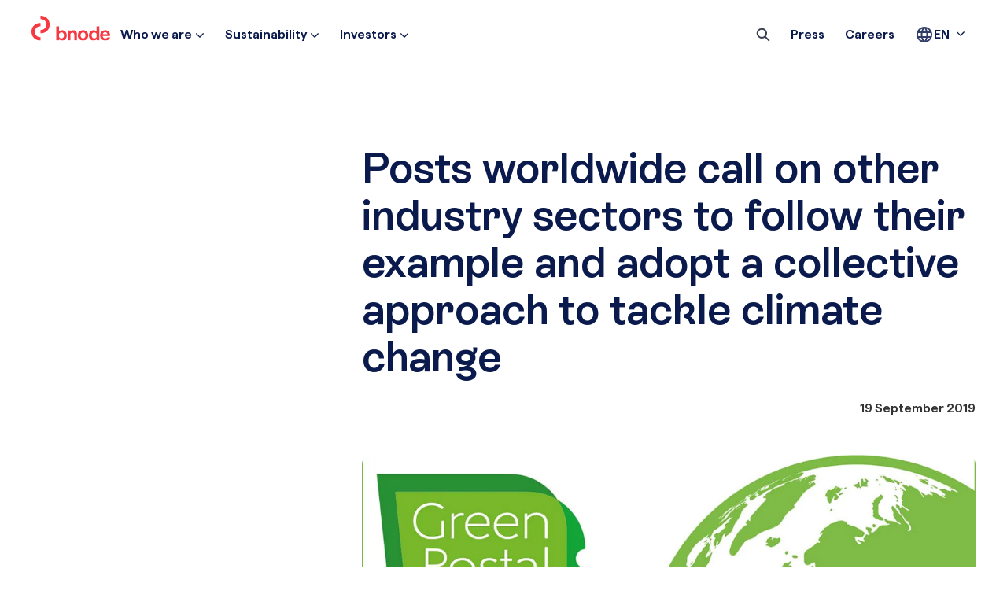

--- FILE ---
content_type: text/html; charset=utf-8
request_url: https://press.bpost.be/posts-worldwide-call-on-other-industry-sectors-to-follow-their-example-and-adopt-a-collective-approach-to-tackle-climate-change-295048
body_size: 39932
content:
<!DOCTYPE html><html lang="en-BE" dir="ltr"><head><meta charSet="utf-8"/><meta name="viewport" content="width=device-width, initial-scale=1"/><link rel="preload" as="image" imageSrcSet="https://cdn.assets.prezly.com/182f7d5d-ff90-4d2e-8269-3061fc015bdd/-/crop/1130x475/0,21/-/preview/-/resize/1200/5bd6d180d4209a058ce508e794fd23986fa2dbf7_gpd-terre-1130-en.jpg 1200w, https://cdn.assets.prezly.com/182f7d5d-ff90-4d2e-8269-3061fc015bdd/-/crop/1130x475/0,21/-/preview/-/resize/800/5bd6d180d4209a058ce508e794fd23986fa2dbf7_gpd-terre-1130-en.jpg 800w, https://cdn.assets.prezly.com/182f7d5d-ff90-4d2e-8269-3061fc015bdd/-/crop/1130x475/0,21/-/preview/-/resize/400/5bd6d180d4209a058ce508e794fd23986fa2dbf7_gpd-terre-1130-en.jpg 400w, https://cdn.assets.prezly.com/182f7d5d-ff90-4d2e-8269-3061fc015bdd/-/crop/1130x475/0,21/-/preview/-/resize/800/5bd6d180d4209a058ce508e794fd23986fa2dbf7_gpd-terre-1130-en.jpg 800w" imageSizes="(max-width: 992px) 800px, (max-width: 576px) 400px, 1200px"/><link rel="preload" as="image" href="https://cdn.uc.assets.prezly.com/e6c2325a-d4c4-43ec-9d30-df7340708b68/-/scale_crop/128x128/center/-/format/auto/"/><link rel="preload" as="image" href="https://cdn.uc.assets.prezly.com/b6c2c0bb-7c9f-48f6-8569-4dc4036dc42e/-/scale_crop/128x128/center/-/format/auto/"/><link rel="preload" as="image" href="https://cdn.uc.assets.prezly.com/ce4b9051-64ad-425d-b17e-fa5c28033a38/-/preview/600x600/"/><link rel="preload" as="image" href="https://avatars-cdn.prezly.com/favicon?url=https%3A%2F%2Fpress.bpost.be%2Fbnodes-commitment-to-sustainability-once-again-recognised-by-the-science-based-targets-initiative-sbti?ideal_height=32"/><link rel="preload" as="image" href="https://cdn.uc.assets.prezly.com/afb4ab30-7f1a-4282-a553-7ca690cf8325/-/preview/600x600/"/><link rel="preload" as="image" href="https://avatars-cdn.prezly.com/favicon?url=https%3A%2F%2Fpress.bpost.be%2Fradial-appoints-nils-walther-as-chief-commercial-officer-to-accelerate-growth?ideal_height=32"/><link rel="preload" as="image" href="https://cdn.uc.assets.prezly.com/ee47c73e-0fb0-4ca1-96bb-b67716d42317/-/preview/600x600/"/><link rel="preload" as="image" href="https://avatars-cdn.prezly.com/favicon?url=https%3A%2F%2Fpress.bpost.be%2Fceo-chris-peeters-defends-the-work-of-37000-bnode-employees-before-parliamentary-committee?ideal_height=32"/><link rel="stylesheet" href="/_next/static/css/d82e24df5be1e505.css" data-precedence="next"/><link rel="stylesheet" href="/_next/static/css/ee84f34841fa9641.css" data-precedence="next"/><link rel="stylesheet" href="/_next/static/css/54a63527015f2580.css" data-precedence="next"/><link rel="stylesheet" href="/_next/static/css/54aeb5a810e74aba.css" data-precedence="next"/><link rel="stylesheet" href="/_next/static/css/cd216538c2848b25.css" data-precedence="next"/><link rel="stylesheet" href="/_next/static/css/993ad393c21510be.css" data-precedence="next"/><link rel="stylesheet" href="/_next/static/css/b57910cb752b2109.css" data-precedence="next"/><link rel="preload" as="script" fetchPriority="low" href="/_next/static/chunks/webpack-4348be6b5c00262b.js"/><script src="/_next/static/chunks/bb230398-ce209f93da1829db.js" async=""></script><script src="/_next/static/chunks/5322-23a7d82e58e1928d.js" async=""></script><script src="/_next/static/chunks/main-app-ea7b2534050829c0.js" async=""></script><script src="/_next/static/chunks/3570-36f40014a0fa156c.js" async=""></script><script src="/_next/static/chunks/8443-278dfd4ee146b256.js" async=""></script><script src="/_next/static/chunks/app/global-error-b5e1300bd7d01d18.js" async=""></script><script src="/_next/static/chunks/398-71e0cf8f76967bf7.js" async=""></script><script src="/_next/static/chunks/4372-f6a070b5d6004078.js" async=""></script><script src="/_next/static/chunks/6840-608aa019f9f419b8.js" async=""></script><script src="/_next/static/chunks/1557-8e96e9c23100bdf3.js" async=""></script><script src="/_next/static/chunks/4394-06123444a8321952.js" async=""></script><script src="/_next/static/chunks/3315-4b52c64fb3b3ae12.js" async=""></script><script src="/_next/static/chunks/6055-547dfb3b7d26b549.js" async=""></script><script src="/_next/static/chunks/3547-54fc0b6d5d14cda8.js" async=""></script><script src="/_next/static/chunks/5680-ed38913fc5c4058b.js" async=""></script><script src="/_next/static/chunks/6077-7074d7c438f5e5d3.js" async=""></script><script src="/_next/static/chunks/3581-b8dd0c3d5bc00fa2.js" async=""></script><script src="/_next/static/chunks/app/%5BlocaleCode%5D/(story)/%5Bslug%5D/page-d2ac8562cd94d563.js" async=""></script><script src="/_next/static/chunks/39231027-1a091eaa58a63526.js" async=""></script><script src="/_next/static/chunks/5538-2f5d705c2e085d44.js" async=""></script><script src="/_next/static/chunks/7408-4521909aaa8b5705.js" async=""></script><script src="/_next/static/chunks/3739-fce003f90e39fda1.js" async=""></script><script src="/_next/static/chunks/7229-f65a41145c472d71.js" async=""></script><script src="/_next/static/chunks/app/%5BlocaleCode%5D/layout-b61de3ba49f59975.js" async=""></script><script src="/_next/static/chunks/app/%5BlocaleCode%5D/error-d1655cfe70962d07.js" async=""></script><script src="/_next/static/chunks/4584-cfc9020a89ed2c78.js" async=""></script><script src="/_next/static/chunks/app/%5BlocaleCode%5D/(index)/page-a65a271c05327e23.js" async=""></script><meta name="next-size-adjust" content=""/><meta name="og:locale" content="en-BE"/><link rel="preconnect" href="https://fonts.googleapis.com"/><link rel="preconnect" href="https://fonts.gstatic.com" crossorigin=""/><meta name="theme-color" content="#ffffff"/><title>Posts worldwide call on other industry sectors to follow their example and adopt a collective approach to tackle climate change | bnode</title><meta name="description" content="Tomorrow, 20 September 2019, Chief Executive Officers from 12 postal operators worldwide will launch the first Green Postal Day."/><meta name="robots" content="index, follow"/><link rel="canonical" href="https://press.bpost.be/posts-worldwide-call-on-other-industry-sectors-to-follow-their-example-and-adopt-a-collective-approach-to-tackle-climate-change-295048"/><link rel="alternate" hrefLang="en" href="https://press.bpost.be/posts-worldwide-call-on-other-industry-sectors-to-follow-their-example-and-adopt-a-collective-approach-to-tackle-climate-change-295048"/><link rel="alternate" hrefLang="en-BE" href="https://press.bpost.be/posts-worldwide-call-on-other-industry-sectors-to-follow-their-example-and-adopt-a-collective-approach-to-tackle-climate-change-295048"/><link rel="alternate" hrefLang="fr" href="https://press.bpost.be/les-postes-du-monde-entier-appellent-les-autres-secteurs-industriels-a-suivre-leur-exemple-et-a-adopter-une-approche-collective-pour-lutter-contre-le-changement-climatique"/><link rel="alternate" hrefLang="fr-BE" href="https://press.bpost.be/les-postes-du-monde-entier-appellent-les-autres-secteurs-industriels-a-suivre-leur-exemple-et-a-adopter-une-approche-collective-pour-lutter-contre-le-changement-climatique"/><link rel="alternate" hrefLang="nl" href="https://press.bpost.be/postbedrijven-wereldwijd-roepen-andere-bedrijfssectoren-op-om-hun-voorbeeld-te-volgen-en-een-collectieve-aanpak-op-te-zetten-om-de-klimaatverandering-tegen-te-gaan"/><link rel="alternate" hrefLang="nl-BE" href="https://press.bpost.be/postbedrijven-wereldwijd-roepen-andere-bedrijfssectoren-op-om-hun-voorbeeld-te-volgen-en-een-collectieve-aanpak-op-te-zetten-om-de-klimaatverandering-tegen-te-gaan"/><link rel="alternate" hrefLang="x-default" href="https://press.bpost.be/posts-worldwide-call-on-other-industry-sectors-to-follow-their-example-and-adopt-a-collective-approach-to-tackle-climate-change-295048"/><link rel="alternate" type="application/json" href="https://press.bpost.be/posts-worldwide-call-on-other-industry-sectors-to-follow-their-example-and-adopt-a-collective-approach-to-tackle-climate-change-295048.json"/><meta property="og:title" content="Posts worldwide call on other industry sectors to follow their example and adopt a collective approach to tackle climate change"/><meta property="og:description" content="Tomorrow, 20 September 2019, Chief Executive Officers from 12 postal operators worldwide will launch the first Green Postal Day."/><meta property="og:url" content="https://press.bpost.be/posts-worldwide-call-on-other-industry-sectors-to-follow-their-example-and-adopt-a-collective-approach-to-tackle-climate-change-295048"/><meta property="og:site_name" content="bnode"/><meta property="og:locale" content="en_BE"/><meta property="og:image" content="https://cdn.uc.assets.prezly.com/182f7d5d-ff90-4d2e-8269-3061fc015bdd/-/crop/1130x475/0,21/-/preview/-/preview/600x600/"/><meta property="og:image:alt" content="Posts worldwide call on other industry sectors to follow their example and adopt a collective approach to tackle climate change"/><meta property="og:type" content="article"/><meta property="article:published_time" content="2019-09-19T00:00:00+00:00"/><meta property="article:modified_time" content="2020-03-13T15:31:12+00:00"/><meta property="article:author" content="Glenn Van Hove"/><meta name="twitter:card" content="summary_large_image"/><meta name="twitter:site" content="bnode"/><meta name="twitter:title" content="Posts worldwide call on other industry sectors to follow their example and adopt a collective approach to tackle climate change"/><meta name="twitter:description" content="Tomorrow, 20 September 2019, Chief Executive Officers from 12 postal operators worldwide will launch the first Green Postal Day."/><meta name="twitter:image" content="https://cdn.uc.assets.prezly.com/182f7d5d-ff90-4d2e-8269-3061fc015bdd/-/crop/1130x475/0,21/-/preview/-/preview/600x600/"/><link rel="shortcut icon" href="https://cdn.uc.assets.prezly.com/399d7d12-bf61-4f2e-a56b-0940ac8bce74/-/preview/180x180/resizedcanvasbnode-symbol.png"/><link rel="apple-touch-icon" href="https://cdn.uc.assets.prezly.com/399d7d12-bf61-4f2e-a56b-0940ac8bce74/-/preview/180x180/resizedcanvasbnode-symbol.png"/><style>:root { --prezly-font-family: 'ESRebondBnodeFont', 'ESRebondBnodeFont Fallback';
--prezly-font-family-secondary: 'HafferFont', 'HafferFont Fallback';
--prezly-border-color: #E3DDDD;
--prezly-border-color-secondary: #3741514d;
--prezly-text-color: #374151;
--prezly-text-color-secondary: #374151cc;
--prezly-text-color-tertiary: #37415199;
--prezly-text-color-hover: #374151;
--prezly-background-color: #ffffff;
--prezly-background-color-secondary: #fafafaff;
--prezly-background-color-tertiary: #f2f2f2ff;
--prezly-accent-color: #E62337;
--prezly-accent-color-active: #c01627ff;
--prezly-accent-color-hover: #e93a4cff;
--prezly-accent-color-button-text: #ffffff;
--prezly-header-background-color: #ffffff;
--prezly-header-link-color: #4b5563;
--prezly-header-link-hover-color: #4b5563;
--prezly-footer-background-color: #0B1A4D;
--prezly-footer-text-color: #ffffff;
--prezly-footer-text-color-variation: #ffffff;
--prezly-placeholder-background-color: #ffffffff;
--prezly-white: #ffffff;
--prezly-black: #000000;
--prezly-grey: #757575 }</style><script src="/_next/static/chunks/polyfills-42372ed130431b0a.js" noModule=""></script></head><body><div hidden=""><!--$--><!--/$--></div><div class="layout_layout__E48_k"><header class="Header_container__pgni3"><div class="container"><nav class="Header_header__N2OZr"><a class="Header_newsroom__D9g4C" href="/en"><svg xmlns="http://www.w3.org/2000/svg" width="100" height="32" viewBox="0 0 100 32" fill="none"><g clip-path="url(#clip0_8397_9389)"><path d="M45.957 18.7028H49.2262V20.472C49.2262 20.472 50.6069 18.4475 53.1837 18.4475C54.0343 18.4475 54.8183 18.6473 55.5329 19.047C56.2475 19.4466 56.8137 20.0169 57.2314 20.7579C57.649 21.4989 57.8572 22.3537 57.8572 23.3236V31.2913H54.384V23.9883C54.384 23.4429 54.273 22.9753 54.0523 22.584C53.8303 22.1927 53.5458 21.9041 53.1962 21.7154C52.8465 21.528 52.4691 21.4351 52.0597 21.4351C50.3599 21.4351 49.4038 23.1848 49.4038 23.1848V31.2913H45.957V18.7028ZM67.1584 28.2524C66.681 28.5757 66.1371 28.7381 65.5238 28.7381C64.9104 28.7381 64.3873 28.5771 63.903 28.2524C63.4174 27.9291 63.0427 27.4823 62.7791 26.912C62.5154 26.3417 62.3836 25.6992 62.3836 24.9846C62.3836 24.27 62.5112 23.5803 62.7666 23.0183C63.0219 22.4563 63.3882 22.0179 63.8642 21.7029C64.3401 21.3879 64.8938 21.2311 65.5238 21.2311C66.1537 21.2311 66.7116 21.3893 67.1958 21.7029C67.6815 22.0179 68.052 22.4563 68.3059 23.0183C68.5613 23.5803 68.6889 24.2353 68.6889 24.9846C68.6889 25.7339 68.5529 26.3431 68.281 26.912C68.009 27.4823 67.6343 27.9291 67.157 28.2524M62.1283 30.6918C63.1329 31.2622 64.2638 31.5466 65.5238 31.5466C66.7837 31.5466 67.941 31.2622 68.9456 30.6918C69.9503 30.1215 70.737 29.3389 71.3074 28.3426C71.8777 27.3463 72.1635 26.2279 72.1635 24.9846C72.1635 23.7413 71.886 22.5507 71.3337 21.5627C70.7801 20.5761 70.0016 19.8102 68.997 19.2648C67.9923 18.7195 66.8351 18.4475 65.5238 18.4475C64.2125 18.4475 63.0802 18.7195 62.0769 19.2648C61.0723 19.8102 60.2938 20.5803 59.7402 21.5752C59.1865 22.5715 58.9104 23.7066 58.9104 24.9846C58.9104 26.2626 59.1948 27.3463 59.7652 28.3426C60.3355 29.3389 61.1222 30.1215 62.1269 30.6918M100 27.5114C99.5412 28.8907 98.7655 29.9078 97.6762 30.5628C96.587 31.2178 95.3103 31.5466 93.8464 31.5466C92.4838 31.5466 91.3057 31.2566 90.3094 30.678C89.3131 30.0993 88.5554 29.3167 88.0365 28.3287C87.5175 27.3421 87.258 26.2265 87.258 24.9832C87.258 23.7399 87.5217 22.6728 88.0503 21.6765C88.5776 20.6802 89.3269 19.8934 90.2969 19.3148C91.2668 18.7361 92.3991 18.4461 93.6924 18.4461C94.9856 18.4461 96.0708 18.7264 96.9991 19.2884C97.9274 19.8504 98.6337 20.6164 99.118 21.5863C99.6036 22.5562 99.8451 23.6206 99.8451 24.7778V25.8241H90.5023C90.5647 26.2737 90.6826 26.6872 90.8575 27.0632C91.1295 27.6502 91.5222 28.1067 92.0314 28.43C92.542 28.7533 93.1373 28.9157 93.8187 28.9157C94.5 28.9157 95.0828 28.7922 95.5171 28.5452C95.9514 28.2982 96.2956 27.9541 96.5509 27.5114H99.9977H100ZM90.795 22.8907C90.7132 23.1071 90.648 23.3375 90.5952 23.5803H96.5023C96.4343 23.0863 96.2761 22.6395 96.0305 22.2399C95.7835 21.8402 95.4644 21.5252 95.0731 21.2949C94.6818 21.0646 94.2211 20.9494 93.6938 20.9494C92.9611 20.9494 92.3533 21.1201 91.8677 21.46C91.382 21.8 91.0254 22.2773 90.795 22.8893V22.8907ZM40.9518 26.9633C41.2155 26.393 41.3473 25.7339 41.3473 24.9846C41.3473 24.2353 41.2155 23.5761 40.9518 23.0058C40.6882 22.4355 40.3135 21.9929 39.8279 21.6779C39.3422 21.3629 38.7761 21.2061 38.1294 21.2061C36.678 21.2061 35.622 22.2177 35.0392 23.035V27.0063C35.597 27.825 36.6128 28.7908 38.1294 28.7908C38.7761 28.7908 39.3422 28.6298 39.8279 28.3051C40.3135 27.9818 40.6868 27.535 40.9518 26.9647M44.1059 21.6515C44.5985 22.6478 44.8469 23.7663 44.8469 25.0096C44.8469 26.2529 44.5999 27.3505 44.1059 28.3551C43.6119 29.3597 42.9223 30.1424 42.037 30.7043C41.1517 31.2663 40.1553 31.5466 39.0494 31.5466C36.4435 31.5466 34.9129 29.8454 34.9129 29.8454V31.2913H31.5938V13.416H35.042V20.071C35.042 20.071 36.5337 18.4461 39.0258 18.4461C40.1498 18.4461 41.1544 18.732 42.0397 19.3009C42.925 19.8712 43.6147 20.6538 44.1087 21.6501M79.7302 28.788C81.2469 28.788 82.2626 27.8223 82.8204 27.0036V23.0322C82.239 22.2149 81.183 21.2033 79.7302 21.2033C79.0836 21.2033 78.5174 21.3615 78.0317 21.6751C77.5475 21.9901 77.1728 22.4328 76.9092 23.0031C76.6455 23.5734 76.5137 24.2325 76.5137 24.9818C76.5137 25.7311 76.6455 26.3902 76.9092 26.9605C77.1728 27.5309 77.5475 27.9777 78.0317 28.301C78.5174 28.6243 79.0836 28.7853 79.7302 28.7853M86.2673 13.416V31.2913H82.9481V29.8454C82.9481 29.8454 81.4175 31.5466 78.8116 31.5466C77.7057 31.5466 76.7093 31.2663 75.824 30.7043C74.9387 30.1424 74.2491 29.3597 73.7551 28.3551C73.2625 27.3505 73.0141 26.2362 73.0141 25.0096C73.0141 23.7829 73.2611 22.6478 73.7551 21.6515C74.2491 20.6552 74.9387 19.8726 75.824 19.3023C76.7093 18.732 77.714 18.4475 78.838 18.4475C81.3301 18.4475 82.8218 20.0724 82.8218 20.0724V13.4174H86.2686L86.2673 13.416Z" fill="#F53842"></path><path d="M11.5297 31.5475C8.25216 31.5475 5.4908 30.5137 3.32196 28.4697C1.11842 26.3925 0 23.6589 0 20.3508C0 17.0427 1.11842 14.3049 3.32196 12.2318C5.48803 10.1879 8.24938 9.15411 11.5297 9.15411V13.4418C9.34976 13.4418 7.62634 14.0677 6.26232 15.3526C4.93298 16.6042 4.29051 18.2388 4.29051 20.3508C4.29051 22.4627 4.93714 24.0974 6.26232 25.3518C7.62634 26.6367 9.34976 27.2625 11.5297 27.2625V31.5461V31.5475ZM11.5297 0C14.8073 0 17.5686 1.03377 19.7375 3.07773C21.941 5.155 23.0594 7.8886 23.0594 11.1967C23.0594 14.5048 21.941 17.2425 19.7375 19.3156C17.5714 21.3596 14.81 22.3934 11.5297 22.3934V18.1056C13.7097 18.1056 15.4331 17.4798 16.7971 16.1949C18.1264 14.9432 18.7689 13.3086 18.7689 11.1967C18.7689 9.08473 18.1223 7.45012 16.7971 6.19571C15.4331 4.91078 13.7097 4.28496 11.5297 4.28496V0.00138762V0Z" fill="#F53842"></path></g><defs><clipPath id="clip0_8397_9389"><rect width="100" height="31.5475" fill="white"></rect></clipPath></defs></svg></a><div class="Header_navigationWrapper__svlTA"><a class="Button_button__8B4nB Header_searchToggle___KiyQ Header_outer__pvvl4 Button_navigation__9rGNy Button_iconOnly__bKq8w" aria-expanded="false" title="Search" aria-label="Search" href="/en/search"><svg xmlns="http://www.w3.org/2000/svg" fill="none" viewBox="0 0 16 16" width="16" height="16" class="Button_icon__V37WX Button_left__sABrt"><path fill="currentColor" fill-rule="evenodd" d="M6.543.667a5.877 5.877 0 1 0 3.496 10.601l3.81 3.81a.869.869 0 1 0 1.23-1.228l-3.812-3.81A5.877 5.877 0 0 0 6.543.666m-4.14 5.877a4.14 4.14 0 1 1 8.28 0 4.14 4.14 0 0 1-8.28 0" clip-rule="evenodd"></path></svg></a><button type="button" class="Button_button__8B4nB Header_navigationToggle__mS_zy Button_navigation__9rGNy Button_iconOnly__bKq8w" aria-expanded="false" aria-controls="menu" title="Toggle navigation" aria-label="Toggle navigation"><svg xmlns="http://www.w3.org/2000/svg" fill="none" viewBox="0 0 24 24" width="16" height="16" class="Button_icon__V37WX Button_left__sABrt"><path fill="currentColor" fill-rule="evenodd" d="M3 6a1 1 0 0 1 1-1h16a1 1 0 1 1 0 2H4a1 1 0 0 1-1-1m0 6a1 1 0 0 1 1-1h16a1 1 0 1 1 0 2H4a1 1 0 0 1-1-1m0 6a1 1 0 0 1 1-1h16a1 1 0 1 1 0 2H4a1 1 0 0 1-1-1" clip-rule="evenodd"></path></svg><span>​</span></button><div class="Header_desktopNav__8HzuP"><ul class="Header_navigationInner__SUCWF"><li class="Header_navigationItem__lqMpo"><a class="Button_button__8B4nB Header_navigationButton__1T4w5 Button_navigation__9rGNy" href="https://bpostgroup.com/who-we-are"><span>Who we are<svg xmlns="http://www.w3.org/2000/svg" fill="none" viewBox="0 0 12 12" aria-hidden="true" width="12" height="12" class="Header_caret__II6tW"><path fill="currentColor" fill-rule="evenodd" d="M1.135 3.37a.63.63 0 0 0-.01.907L5.468 8.62a.664.664 0 0 0 .94 0l4.343-4.342a.63.63 0 0 0-.011-.907.67.67 0 0 0-.929.01L5.937 7.254 2.064 3.381a.67.67 0 0 0-.929-.01" clip-rule="evenodd"></path></svg></span></a></li><li class="Header_navigationItem__lqMpo"><a class="Button_button__8B4nB Header_navigationButton__1T4w5 Button_navigation__9rGNy" href="https://bpostgroup.com/sustainability"><span>Sustainability<svg xmlns="http://www.w3.org/2000/svg" fill="none" viewBox="0 0 12 12" aria-hidden="true" width="12" height="12" class="Header_caret__II6tW"><path fill="currentColor" fill-rule="evenodd" d="M1.135 3.37a.63.63 0 0 0-.01.907L5.468 8.62a.664.664 0 0 0 .94 0l4.343-4.342a.63.63 0 0 0-.011-.907.67.67 0 0 0-.929.01L5.937 7.254 2.064 3.381a.67.67 0 0 0-.929-.01" clip-rule="evenodd"></path></svg></span></a></li><li class="Header_navigationItem__lqMpo"><a class="Button_button__8B4nB Header_navigationButton__1T4w5 Button_navigation__9rGNy" href="https://bpostgroup.com/investors"><span>Investors<svg xmlns="http://www.w3.org/2000/svg" fill="none" viewBox="0 0 12 12" aria-hidden="true" width="12" height="12" class="Header_caret__II6tW"><path fill="currentColor" fill-rule="evenodd" d="M1.135 3.37a.63.63 0 0 0-.01.907L5.468 8.62a.664.664 0 0 0 .94 0l4.343-4.342a.63.63 0 0 0-.011-.907.67.67 0 0 0-.929.01L5.937 7.254 2.064 3.381a.67.67 0 0 0-.929-.01" clip-rule="evenodd"></path></svg></span></a></li><li class="Header_navigationItem__lqMpo Header_searchToggleWrapper__9y5nw"><a class="Button_button__8B4nB Header_searchToggle___KiyQ Button_navigation__9rGNy Button_iconOnly__bKq8w" aria-expanded="false" title="Search" aria-label="Search" href="/en/search"><svg xmlns="http://www.w3.org/2000/svg" fill="none" viewBox="0 0 16 16" width="16" height="16" class="Button_icon__V37WX Button_left__sABrt"><path fill="currentColor" fill-rule="evenodd" d="M6.543.667a5.877 5.877 0 1 0 3.496 10.601l3.81 3.81a.869.869 0 1 0 1.23-1.228l-3.812-3.81A5.877 5.877 0 0 0 6.543.666m-4.14 5.877a4.14 4.14 0 1 1 8.28 0 4.14 4.14 0 0 1-8.28 0" clip-rule="evenodd"></path></svg></a></li><li class="Header_navigationItem__lqMpo"><a class="Button_button__8B4nB Header_navigationButton__1T4w5 Button_navigation__9rGNy" href="https://press.bpost.be"><span>Press</span></a></li><li class="Header_navigationItem__lqMpo"><a class="Button_button__8B4nB Header_navigationButton__1T4w5 Button_navigation__9rGNy" href="https://career.bpost.be"><span>Careers</span></a></li><li class="Header_navigationItem__lqMpo"><div class="Dropdown_container__pISnx" data-headlessui-state=""><button type="button" class="Button_button__8B4nB Header_navigationButton__1T4w5 Dropdown_buttonWithMobileDisplay__azrbo Button_navigation__9rGNy" id="headlessui-menu-button-_R_fbheivb_" aria-haspopup="menu" aria-expanded="false" data-headlessui-state=""><svg xmlns="http://www.w3.org/2000/svg" width="24" height="24" viewBox="0 0 24 24" fill="none"><mask id="mask0_157_65" maskUnits="userSpaceOnUse" x="0" y="0" width="24" height="24"><rect width="24" height="24" fill="#D9D9D9"></rect></mask><g mask="url(#mask0_157_65)"><path d="M12 22C10.6333 22 9.34167 21.7375 8.125 21.2125C6.90833 20.6875 5.84583 19.9708 4.9375 19.0625C4.02917 18.1542 3.3125 17.0917 2.7875 15.875C2.2625 14.6583 2 13.3667 2 12C2 10.6167 2.2625 9.32083 2.7875 8.1125C3.3125 6.90417 4.02917 5.84583 4.9375 4.9375C5.84583 4.02917 6.90833 3.3125 8.125 2.7875C9.34167 2.2625 10.6333 2 12 2C13.3833 2 14.6792 2.2625 15.8875 2.7875C17.0958 3.3125 18.1542 4.02917 19.0625 4.9375C19.9708 5.84583 20.6875 6.90417 21.2125 8.1125C21.7375 9.32083 22 10.6167 22 12C22 13.3667 21.7375 14.6583 21.2125 15.875C20.6875 17.0917 19.9708 18.1542 19.0625 19.0625C18.1542 19.9708 17.0958 20.6875 15.8875 21.2125C14.6792 21.7375 13.3833 22 12 22ZM12 19.95C12.4333 19.35 12.8083 18.725 13.125 18.075C13.4417 17.425 13.7 16.7333 13.9 16H10.1C10.3 16.7333 10.5583 17.425 10.875 18.075C11.1917 18.725 11.5667 19.35 12 19.95ZM9.4 19.55C9.1 19 8.8375 18.4292 8.6125 17.8375C8.3875 17.2458 8.2 16.6333 8.05 16H5.1C5.58333 16.8333 6.1875 17.5583 6.9125 18.175C7.6375 18.7917 8.46667 19.25 9.4 19.55ZM14.6 19.55C15.5333 19.25 16.3625 18.7917 17.0875 18.175C17.8125 17.5583 18.4167 16.8333 18.9 16H15.95C15.8 16.6333 15.6125 17.2458 15.3875 17.8375C15.1625 18.4292 14.9 19 14.6 19.55ZM4.25 14H7.65C7.6 13.6667 7.5625 13.3375 7.5375 13.0125C7.5125 12.6875 7.5 12.35 7.5 12C7.5 11.65 7.5125 11.3125 7.5375 10.9875C7.5625 10.6625 7.6 10.3333 7.65 10H4.25C4.16667 10.3333 4.10417 10.6625 4.0625 10.9875C4.02083 11.3125 4 11.65 4 12C4 12.35 4.02083 12.6875 4.0625 13.0125C4.10417 13.3375 4.16667 13.6667 4.25 14ZM9.65 14H14.35C14.4 13.6667 14.4375 13.3375 14.4625 13.0125C14.4875 12.6875 14.5 12.35 14.5 12C14.5 11.65 14.4875 11.3125 14.4625 10.9875C14.4375 10.6625 14.4 10.3333 14.35 10H9.65C9.6 10.3333 9.5625 10.6625 9.5375 10.9875C9.5125 11.3125 9.5 11.65 9.5 12C9.5 12.35 9.5125 12.6875 9.5375 13.0125C9.5625 13.3375 9.6 13.6667 9.65 14ZM16.35 14H19.75C19.8333 13.6667 19.8958 13.3375 19.9375 13.0125C19.9792 12.6875 20 12.35 20 12C20 11.65 19.9792 11.3125 19.9375 10.9875C19.8958 10.6625 19.8333 10.3333 19.75 10H16.35C16.4 10.3333 16.4375 10.6625 16.4625 10.9875C16.4875 11.3125 16.5 11.65 16.5 12C16.5 12.35 16.4875 12.6875 16.4625 13.0125C16.4375 13.3375 16.4 13.6667 16.35 14ZM15.95 8H18.9C18.4167 7.16667 17.8125 6.44167 17.0875 5.825C16.3625 5.20833 15.5333 4.75 14.6 4.45C14.9 5 15.1625 5.57083 15.3875 6.1625C15.6125 6.75417 15.8 7.36667 15.95 8ZM10.1 8H13.9C13.7 7.26667 13.4417 6.575 13.125 5.925C12.8083 5.275 12.4333 4.65 12 4.05C11.5667 4.65 11.1917 5.275 10.875 5.925C10.5583 6.575 10.3 7.26667 10.1 8ZM5.1 8H8.05C8.2 7.36667 8.3875 6.75417 8.6125 6.1625C8.8375 5.57083 9.1 5 9.4 4.45C8.46667 4.75 7.6375 5.20833 6.9125 5.825C6.1875 6.44167 5.58333 7.16667 5.1 8Z" fill="#0B1A4D"></path></g></svg><span>EN<svg xmlns="http://www.w3.org/2000/svg" fill="none" viewBox="0 0 12 12" aria-hidden="true" width="12" height="12" class="Dropdown_caret__8t6In"><path fill="currentColor" fill-rule="evenodd" d="M1.135 3.37a.63.63 0 0 0-.01.907L5.468 8.62a.664.664 0 0 0 .94 0l4.343-4.342a.63.63 0 0 0-.011-.907.67.67 0 0 0-.929.01L5.937 7.254 2.064 3.381a.67.67 0 0 0-.929-.01" clip-rule="evenodd"></path></svg></span></button></div></li></ul></div><!--$!--><template data-dgst="BAILOUT_TO_CLIENT_SIDE_RENDERING"></template><!--/$--></div></nav></div></header><main class="layout_content__hN3QC"><div class="Story_fullWidthSection__7sm3u"><div class="Story_sectionContent__oh1rx"><article><header class="Story_hero__k_iLp"><div class="Story_metadata__2rnff"></div><div class="HeaderRenderer_renderer__qMSoA"><section class="prezly-slate-document" data-version="0.50"><h1 class="prezly-slate-heading prezly-slate-heading--heading-1 prezly-slate-heading--align-inherit">Posts worldwide call on other industry sectors to follow their example and adopt a collective approach to tackle climate change</h1><div class="HeaderRenderer_date__9m8iI"><time dateTime="2019-09-19T00:00:00.000Z">19 September 2019</time></div></section></div></header><section class="ContentRenderer_renderer__IBbst"><section class="prezly-slate-document" data-version="0.50"><figure class="prezly-slate-image prezly-slate-image--contained"><a aria-label="View image" class="prezly-slate-image-rollover" id="image-182f7d5d-ff90-4d2e-8269-3061fc015bdd" href="https://cdn.assets.prezly.com/182f7d5d-ff90-4d2e-8269-3061fc015bdd/-/crop/1130x475/0,21/-/preview/5bd6d180d4209a058ce508e794fd23986fa2dbf7_gpd-terre-1130-en.jpg" style="max-width:1130px"><span class="prezly-slate-image-rollover__content"><img alt="" class="prezly-slate-media prezly-slate-image__media prezly-slate-media--image" src="https://cdn.assets.prezly.com/182f7d5d-ff90-4d2e-8269-3061fc015bdd/-/crop/1130x475/0,21/-/preview/-/format/auto/5bd6d180d4209a058ce508e794fd23986fa2dbf7_gpd-terre-1130-en.jpg" srcSet="https://cdn.assets.prezly.com/182f7d5d-ff90-4d2e-8269-3061fc015bdd/-/crop/1130x475/0,21/-/preview/-/resize/1200/5bd6d180d4209a058ce508e794fd23986fa2dbf7_gpd-terre-1130-en.jpg 1200w, https://cdn.assets.prezly.com/182f7d5d-ff90-4d2e-8269-3061fc015bdd/-/crop/1130x475/0,21/-/preview/-/resize/800/5bd6d180d4209a058ce508e794fd23986fa2dbf7_gpd-terre-1130-en.jpg 800w, https://cdn.assets.prezly.com/182f7d5d-ff90-4d2e-8269-3061fc015bdd/-/crop/1130x475/0,21/-/preview/-/resize/400/5bd6d180d4209a058ce508e794fd23986fa2dbf7_gpd-terre-1130-en.jpg 400w, https://cdn.assets.prezly.com/182f7d5d-ff90-4d2e-8269-3061fc015bdd/-/crop/1130x475/0,21/-/preview/-/resize/800/5bd6d180d4209a058ce508e794fd23986fa2dbf7_gpd-terre-1130-en.jpg 800w" sizes="(max-width: 992px) 800px, (max-width: 576px) 400px, 1200px"/><span class="prezly-slate-image-rollover__dim"></span><span class="prezly-slate-image-rollover__caption prezly-slate-image-rollover__caption--empty"><span class="prezly-slate-image-rollover__caption-icon-container"><svg xmlns="http://www.w3.org/2000/svg" viewBox="0 0 16 16" role="img" aria-hidden="true" class="prezly-slate-image-rollover__caption-icon"><path fill="currentColor" fill-rule="evenodd" d="M5.828 10.172a.5.5 0 0 0-.707 0l-4.096 4.096V11.5a.5.5 0 0 0-1 0v3.975a.5.5 0 0 0 .5.5H4.5a.5.5 0 0 0 0-1H1.732l4.096-4.096a.5.5 0 0 0 0-.707m4.344-4.344a.5.5 0 0 0 .707 0l4.096-4.096V4.5a.5.5 0 1 0 1 0V.525a.5.5 0 0 0-.5-.5H11.5a.5.5 0 0 0 0 1h2.768l-4.096 4.096a.5.5 0 0 0 0 .707"></path></svg></span><span class="prezly-slate-image-rollover__caption-text"><span class="" title=""></span></span></span></span></a></figure><div class="styles_htmlContent__Z4Ze5"><p><strong>Tomorrow, 20 September 2019, Chief Executive Officers from 12 postal operators worldwide will launch the first Green Postal Day.</strong></p><br /> </div><div class="styles_htmlContent__Z4Ze5"><p>&nbsp;</p>
<ul>	<li>Since 2008, postal operators participating in the Postal Sector Sustainability programme have reduced their collective carbon emissions by almost <strong>30%</strong>, and their collective electricity consumption by <strong>24%</strong>.</li>	<li>Posts have doubled the share of alternative-fuel vehicles in their fleet from 73,000 vehicles in 2012 to <strong>150,000</strong> in 2017; equivalent to 23% of the total vehicle fleet.</li>	<li>CEOs from 12 postal operators worldwide will launch the first <strong>Green Postal Day</strong> on 20 September 2019.</li></ul>
<p><strong>&nbsp;</strong></p>
<p>The aim of Green Postal Day is to highlight the benefits the postal industry has reaped by working together as a sector over the last ten years to reduce CO2 emissions.</p>
<p>Postal operators call on leaders from other industries to join forces at sector level and to adopt a common sector monitoring and measuring system. As shown by the example of postal operators, working together as a sector enables the exchange of best practices and stimulates individual companies to move beyond their initial objectives.</p>
<p><strong>Patricia Espinosa, UN Climate Change Executive Secretary</strong>: &quot;<em>The postal sector has shown great leadership by adopting a common approach to reduce their carbon footprint. Not only have the posts achieved their targets well ahead of schedule, but now they are taking it a step further by aligning their objectives to UN Sustainable Development Goals. We are convinced that this is the right way to go and we urge other sectors to follow this example&quot;.</em></p>
<p>The Postal Sector Sustainability programme is a sector wide initiative to tackle the impact of global climate change via a collective approach to reduce carbon emissions. Currently 19 posts participate in the programme: An Post (Ireland), Australia Post (Australia), Austrian Post (Austria), bpost (Belgium), Correos (Spain), CTT Portugal Post (Portugal), Deutsche Post DHL Group (Germany), Le Groupe La Poste (France), New Zealand Post Group (New Zealand), POST Luxembourg (Luxembourg), Poste Italiane (Italy), Posten Norge (Norway), Posti&nbsp; (Finland),&nbsp; PostNL (The Netherlands), PostNord (Denmark &amp; Sweden), Royal Mail Group Plc (United Kingdom), South African Post Office (South Africa), Swiss Post (Switzerland), United States Postal Service (United States).</p>
<p>To meet future challenges, postal operators have now aligned their sustainability programme with the UN Sustainable Development Goals (SDGs), focusing on health and safety, learning and development, air quality, climate change, resource efficiency, circular economy and sustainable procurement.</p>
<blockquote><p><strong>Koen Van Gerven, CEO bpost</strong><em>: &quot;Working collectively as a sector has challenged and helped us to move further and to adopt even more ambitious targets at a national level. As one of Belgium&#39;s leading companies, bpost wishes to play a pioneer role in environmental protection and has set itself the goal of reducing CO₂ emissions from its activities by at least 20% by 2030. To succeed, bpost will replace 50% of its diesel fleet with electric alternatives by then.&quot;</em></p></blockquote>
<p>bpost also continues to invest in reducing its ecological footprint. The company is currently replacing 700 of its 2,500 e-bikes with newer models and all of its mopeds by electric (three-wheel) scooters and Colibuses. bpost is testing other electric vehicles too, like cargo bikes and electric bikes with trailers for deliveries in pedestrian zones and city centres.</p>
<p>In 2020 bpost will equip its four sorting centres in Ghent, Antwerp, Charleroi and Liege with more energy-efficient lighting based on LED technology. In total, 7000 lightbulbs will be replaced, lighting 170,000m&sup2; of floor space. This will enable bpost to make a 40% saving on electricity, which equates to the annual power consumption of some 565 households. bpost also has 33,000m&sup2; of solar panels.</p>
<p>&nbsp;</p>
<p>For more information on the various green initiatives of postal companies, please visit www.ipc.be/greenpostalday.</p></div><div id="contact-d5797cf5-bfa6-5cf6-bf7d-da32d22c6b39" class="prezly-slate-contact prezly-slate-contact--card"><div class="prezly-slate-contact__wrapper"><div class="prezly-slate-contact__avatar"><img alt="Barbara Van Speybroeck" src="https://cdn.uc.assets.prezly.com/e6c2325a-d4c4-43ec-9d30-df7340708b68/-/scale_crop/128x128/center/-/format/auto/" class="prezly-slate-contact__avatar-image" title="Barbara Van Speybroeck"/></div><div class="prezly-slate-contact__content"><h3 class="prezly-slate-contact__name">Barbara Van Speybroeck</h3><div class="prezly-slate-contact__job-description">Spokesperson</div><ul class="prezly-slate-social-fields prezly-slate-social-fields--card prezly-slate-contact__social-fields"><li class="prezly-slate-social-field prezly-slate-social-fields__field" title="barbara.vanspeybroeck@bpost.be"><a class="prezly-slate-social-field__link" href="mailto:barbara.vanspeybroeck@bpost.be" rel="noreferrer noopener" target="_blank"><svg xmlns="http://www.w3.org/2000/svg" width="16" height="17" fill="none" viewBox="0 0 16 17" role="img" aria-hidden="true" class="prezly-slate-social-field__icon"><path fill="currentColor" fill-rule="evenodd" d="M0 4.34v8.334c0 1.19.981 2.16 2.182 2.16h11.636c1.201 0 2.182-.97 2.182-2.16V4.326c0-1.19-.981-2.16-2.182-2.16H2.182C.98 2.167 0 3.137 0 4.327zm1.524-.318a.73.73 0 0 1 .658-.414h11.636c.29 0 .541.17.658.414L8 8.52zm13.021 1.712v6.94a.727.727 0 0 1-.727.718H2.182a.727.727 0 0 1-.727-.718v-6.94l5.905 4.1c.384.267.896.267 1.28 0z" clip-rule="evenodd"></path></svg><span class="prezly-slate-social-field__value">barbara.vanspeybroeck@bpost.be</span></a></li><li class="prezly-slate-social-field prezly-slate-social-fields__field" title="+32 2 276 32 18"><a class="prezly-slate-social-field__link" href="tel:+32 2 276 32 18" rel="noreferrer noopener" target="_blank"><svg xmlns="http://www.w3.org/2000/svg" width="16" height="17" fill="none" viewBox="0 0 16 17" role="img" aria-hidden="true" class="prezly-slate-social-field__icon"><path fill="currentColor" d="M9.254 1.168a.75.75 0 0 1 .828-.663 6.7 6.7 0 0 1 3.99 1.9 6.63 6.63 0 0 1 1.923 3.96.75.75 0 0 1-1.49.17 5.13 5.13 0 0 0-1.49-3.064 5.2 5.2 0 0 0-3.097-1.475.75.75 0 0 1-.664-.828"></path><path fill="currentColor" fill-rule="evenodd" d="M5.482 2.155a2.1 2.1 0 0 0-1.38-.505H2.09A2.095 2.095 0 0 0 .11 3.072a2.1 2.1 0 0 0-.1.868 14 14 0 0 0 2.175 6.134A13.8 13.8 0 0 0 6.44 14.32a14.05 14.05 0 0 0 6.13 2.171 2.094 2.094 0 0 0 2.28-2.088v-2a2.09 2.09 0 0 0-1.8-2.11l-.003-.001h-.003a8 8 0 0 1-1.721-.428 2.1 2.1 0 0 0-2.206.47l-.003.003-.437.436a10 10 0 0 1-2.966-2.96l.435-.434.003-.003a2.09 2.09 0 0 0 .471-2.205 7.8 7.8 0 0 1-.428-1.717l-.001-.007a2.1 2.1 0 0 0-.708-1.292m-.977 1.138a.6.6 0 0 0-.393-.143h-2.02a.595.595 0 0 0-.561.402.6.6 0 0 0-.029.236A12.5 12.5 0 0 0 3.445 9.26l.003.004v.002a12.3 12.3 0 0 0 3.797 3.789l.002.001.004.002a12.55 12.55 0 0 0 5.458 1.94.6.6 0 0 0 .591-.352.6.6 0 0 0 .05-.238v-2.032a.59.59 0 0 0-.507-.598 9.4 9.4 0 0 1-2.046-.509h-.002a.6.6 0 0 0-.624.131l-.002.002-.85.847a.75.75 0 0 1-.9.122 11.5 11.5 0 0 1-4.308-4.3.75.75 0 0 1 .122-.903l.85-.849a.59.59 0 0 0 .132-.62v-.002a9.3 9.3 0 0 1-.51-2.042.6.6 0 0 0-.2-.362" clip-rule="evenodd"></path><path fill="currentColor" d="M9.994 3.314a.75.75 0 0 0-.288 1.472 2.54 2.54 0 0 1 2.008 2.008.75.75 0 0 0 1.472-.288 4.04 4.04 0 0 0-3.192-3.192"></path></svg><span class="prezly-slate-social-field__value">+32 2 276 32 18</span></a></li><li class="prezly-slate-social-field prezly-slate-social-fields__field" title="+32 476 51 79 29"><a class="prezly-slate-social-field__link" href="tel:+32 476 51 79 29" rel="noreferrer noopener" target="_blank"><svg xmlns="http://www.w3.org/2000/svg" width="16" height="17" fill="none" viewBox="0 0 16 17" role="img" aria-hidden="true" class="prezly-slate-social-field__icon"><path fill="currentColor" d="M8 14.134A1.072 1.072 0 1 0 8 11.99 1.072 1.072 0 0 0 8 14.134"></path><path fill="currentColor" fill-rule="evenodd" d="M2.4 2.25C2.4 1.284 3.183.5 4.147.5h7.706c.965 0 1.747.784 1.747 1.75v12.5c0 .966-.782 1.75-1.747 1.75H4.147A1.75 1.75 0 0 1 2.4 14.75zM4.147 2a.25.25 0 0 0-.25.25v12.5c0 .138.113.25.25.25h7.706a.25.25 0 0 0 .25-.25V2.25a.25.25 0 0 0-.25-.25z" clip-rule="evenodd"></path></svg><span class="prezly-slate-social-field__value">+32 476 51 79 29</span></a></li></ul><ul class="prezly-slate-social-fields prezly-slate-social-fields--card prezly-slate-contact__social-fields"><li class="prezly-slate-social-field prezly-slate-social-fields__field" title="www.bpost.be"><a class="prezly-slate-social-field__link" href="http://www.bpost.be/" rel="noreferrer noopener" target="_blank"><svg xmlns="http://www.w3.org/2000/svg" width="16" height="17" fill="none" viewBox="0 0 16 17" role="img" aria-hidden="true" class="prezly-slate-social-field__icon"><path fill="currentColor" fill-rule="evenodd" d="M8 .5a8 8 0 1 0 0 16 8 8 0 0 0 0-16M1.717 6.66a6.548 6.548 0 0 0 5.04 8.268 1.4 1.4 0 0 1-.02-.235.97.97 0 0 0-.284-.684l-.36-.36a1.36 1.36 0 0 1-.397-.96v-.596a.97.97 0 0 0-.285-.686l-.484-.484a.93.93 0 0 1 .657-1.587h3.428c.682 0 1.235.553 1.235 1.235v.693c0 .085.069.153.153.153.49 0 .888.397.888.888 0 .084.069.153.153.153h.025c.532 0 .958.29 1.152.68a6.548 6.548 0 0 0-2.364-10.786v.955c0 .681-.55 1.234-1.23 1.234H7.985a.845.845 0 0 0-.843.846c0 .68-.55 1.234-1.231 1.234H5.61c-.299 0-.542.242-.542.541a.93.93 0 0 1-.27.657l-.09.09a1.23 1.23 0 0 1-1.741 0z" clip-rule="evenodd"></path></svg><span class="prezly-slate-social-field__value">www.bpost.be</span></a></li></ul></div></div></div><div id="contact-38868a0b-d157-5092-b926-ca75e64afbcd" class="prezly-slate-contact prezly-slate-contact--card"><div class="prezly-slate-contact__wrapper"><div class="prezly-slate-contact__avatar"><img alt="Delphine Van Bladel" src="https://cdn.uc.assets.prezly.com/b6c2c0bb-7c9f-48f6-8569-4dc4036dc42e/-/scale_crop/128x128/center/-/format/auto/" class="prezly-slate-contact__avatar-image" title="Delphine Van Bladel"/></div><div class="prezly-slate-contact__content"><h3 class="prezly-slate-contact__name">Delphine Van Bladel</h3><div class="prezly-slate-contact__job-description">Spokesperson</div><ul class="prezly-slate-social-fields prezly-slate-social-fields--card prezly-slate-contact__social-fields"><li class="prezly-slate-social-field prezly-slate-social-fields__field" title="delphine.vanbladel@bpost.be"><a class="prezly-slate-social-field__link" href="mailto:delphine.vanbladel@bpost.be" rel="noreferrer noopener" target="_blank"><svg xmlns="http://www.w3.org/2000/svg" width="16" height="17" fill="none" viewBox="0 0 16 17" role="img" aria-hidden="true" class="prezly-slate-social-field__icon"><path fill="currentColor" fill-rule="evenodd" d="M0 4.34v8.334c0 1.19.981 2.16 2.182 2.16h11.636c1.201 0 2.182-.97 2.182-2.16V4.326c0-1.19-.981-2.16-2.182-2.16H2.182C.98 2.167 0 3.137 0 4.327zm1.524-.318a.73.73 0 0 1 .658-.414h11.636c.29 0 .541.17.658.414L8 8.52zm13.021 1.712v6.94a.727.727 0 0 1-.727.718H2.182a.727.727 0 0 1-.727-.718v-6.94l5.905 4.1c.384.267.896.267 1.28 0z" clip-rule="evenodd"></path></svg><span class="prezly-slate-social-field__value">delphine.vanbladel@bpost.be</span></a></li><li class="prezly-slate-social-field prezly-slate-social-fields__field" title="+32 2 276 38 54"><a class="prezly-slate-social-field__link" href="tel:+32 2 276 38 54" rel="noreferrer noopener" target="_blank"><svg xmlns="http://www.w3.org/2000/svg" width="16" height="17" fill="none" viewBox="0 0 16 17" role="img" aria-hidden="true" class="prezly-slate-social-field__icon"><path fill="currentColor" d="M9.254 1.168a.75.75 0 0 1 .828-.663 6.7 6.7 0 0 1 3.99 1.9 6.63 6.63 0 0 1 1.923 3.96.75.75 0 0 1-1.49.17 5.13 5.13 0 0 0-1.49-3.064 5.2 5.2 0 0 0-3.097-1.475.75.75 0 0 1-.664-.828"></path><path fill="currentColor" fill-rule="evenodd" d="M5.482 2.155a2.1 2.1 0 0 0-1.38-.505H2.09A2.095 2.095 0 0 0 .11 3.072a2.1 2.1 0 0 0-.1.868 14 14 0 0 0 2.175 6.134A13.8 13.8 0 0 0 6.44 14.32a14.05 14.05 0 0 0 6.13 2.171 2.094 2.094 0 0 0 2.28-2.088v-2a2.09 2.09 0 0 0-1.8-2.11l-.003-.001h-.003a8 8 0 0 1-1.721-.428 2.1 2.1 0 0 0-2.206.47l-.003.003-.437.436a10 10 0 0 1-2.966-2.96l.435-.434.003-.003a2.09 2.09 0 0 0 .471-2.205 7.8 7.8 0 0 1-.428-1.717l-.001-.007a2.1 2.1 0 0 0-.708-1.292m-.977 1.138a.6.6 0 0 0-.393-.143h-2.02a.595.595 0 0 0-.561.402.6.6 0 0 0-.029.236A12.5 12.5 0 0 0 3.445 9.26l.003.004v.002a12.3 12.3 0 0 0 3.797 3.789l.002.001.004.002a12.55 12.55 0 0 0 5.458 1.94.6.6 0 0 0 .591-.352.6.6 0 0 0 .05-.238v-2.032a.59.59 0 0 0-.507-.598 9.4 9.4 0 0 1-2.046-.509h-.002a.6.6 0 0 0-.624.131l-.002.002-.85.847a.75.75 0 0 1-.9.122 11.5 11.5 0 0 1-4.308-4.3.75.75 0 0 1 .122-.903l.85-.849a.59.59 0 0 0 .132-.62v-.002a9.3 9.3 0 0 1-.51-2.042.6.6 0 0 0-.2-.362" clip-rule="evenodd"></path><path fill="currentColor" d="M9.994 3.314a.75.75 0 0 0-.288 1.472 2.54 2.54 0 0 1 2.008 2.008.75.75 0 0 0 1.472-.288 4.04 4.04 0 0 0-3.192-3.192"></path></svg><span class="prezly-slate-social-field__value">+32 2 276 38 54</span></a></li><li class="prezly-slate-social-field prezly-slate-social-fields__field" title="+32 476 60 02 61"><a class="prezly-slate-social-field__link" href="tel:+32 476 60 02 61" rel="noreferrer noopener" target="_blank"><svg xmlns="http://www.w3.org/2000/svg" width="16" height="17" fill="none" viewBox="0 0 16 17" role="img" aria-hidden="true" class="prezly-slate-social-field__icon"><path fill="currentColor" d="M8 14.134A1.072 1.072 0 1 0 8 11.99 1.072 1.072 0 0 0 8 14.134"></path><path fill="currentColor" fill-rule="evenodd" d="M2.4 2.25C2.4 1.284 3.183.5 4.147.5h7.706c.965 0 1.747.784 1.747 1.75v12.5c0 .966-.782 1.75-1.747 1.75H4.147A1.75 1.75 0 0 1 2.4 14.75zM4.147 2a.25.25 0 0 0-.25.25v12.5c0 .138.113.25.25.25h7.706a.25.25 0 0 0 .25-.25V2.25a.25.25 0 0 0-.25-.25z" clip-rule="evenodd"></path></svg><span class="prezly-slate-social-field__value">+32 476 60 02 61</span></a></li></ul><ul class="prezly-slate-social-fields prezly-slate-social-fields--card prezly-slate-contact__social-fields"><li class="prezly-slate-social-field prezly-slate-social-fields__field" title="www.bpost.be"><a class="prezly-slate-social-field__link" href="http://www.bpost.be/" rel="noreferrer noopener" target="_blank"><svg xmlns="http://www.w3.org/2000/svg" width="16" height="17" fill="none" viewBox="0 0 16 17" role="img" aria-hidden="true" class="prezly-slate-social-field__icon"><path fill="currentColor" fill-rule="evenodd" d="M8 .5a8 8 0 1 0 0 16 8 8 0 0 0 0-16M1.717 6.66a6.548 6.548 0 0 0 5.04 8.268 1.4 1.4 0 0 1-.02-.235.97.97 0 0 0-.284-.684l-.36-.36a1.36 1.36 0 0 1-.397-.96v-.596a.97.97 0 0 0-.285-.686l-.484-.484a.93.93 0 0 1 .657-1.587h3.428c.682 0 1.235.553 1.235 1.235v.693c0 .085.069.153.153.153.49 0 .888.397.888.888 0 .084.069.153.153.153h.025c.532 0 .958.29 1.152.68a6.548 6.548 0 0 0-2.364-10.786v.955c0 .681-.55 1.234-1.23 1.234H7.985a.845.845 0 0 0-.843.846c0 .68-.55 1.234-1.231 1.234H5.61c-.299 0-.542.242-.542.541a.93.93 0 0 1-.27.657l-.09.09a1.23 1.23 0 0 1-1.741 0z" clip-rule="evenodd"></path></svg><span class="prezly-slate-social-field__value">www.bpost.be</span></a></li></ul></div></div></div></section></section></article><div><div class="Divider_divider__h03d0"><div class="Divider_line__n0cxY"></div></div><div><h2 class="Share_shareTitle__hChHV">Share</h2><div class="Share_sharingOptions__AqSAx"><div class="Share_socialShare__HvWx8 SocialShare_social__EbtaQ"><div class="SocialShare_socialLinkContainer__mSVnh"><a aria-label="Share: Linkedin" class="SocialShare_socialLink__Nbd_P" href="https://www.linkedin.com/sharing/share-offsite?url=http%3A%2F%2Fprez.ly%2FQKob&amp;text=Posts+worldwide+call+on+other+industry+sectors+to+follow+their+example+and+adopt+a+collective+approach+to+tackle+climate+change" rel="noopener noreferrer" target="_blank"><svg xmlns="http://www.w3.org/2000/svg" fill="none" viewBox="0 0 24 24"><path fill="currentColor" fill-rule="evenodd" d="M.07 1.72C.07.77.86 0 1.833 0h20.324c.973 0 1.762.77 1.762 1.72v20.56c0 .95-.789 1.72-1.762 1.72H1.833C.859 24 .07 23.23.07 22.28zM7.3 20.09V9.253H3.696V20.09zM5.497 7.773c1.257 0 2.038-.832 2.038-1.872-.023-1.063-.781-1.872-2.014-1.872S3.484 4.838 3.484 5.9c0 1.04.782 1.872 1.99 1.872zm7.397 12.317H9.293s.047-9.82 0-10.837h3.602v1.534l-.024.038h.024v-.038C13.374 10.05 14.231 9 16.141 9c2.37 0 4.147 1.549 4.147 4.877v6.214h-3.601v-5.797c0-1.457-.522-2.451-1.825-2.451-.995 0-1.588.67-1.848 1.317-.095.232-.119.555-.119.88z" clip-rule="evenodd"></path></svg></a><span class="SocialShare_socialLabel__dVz7W">LinkedIn</span></div><div class="SocialShare_socialLinkContainer__mSVnh"><a aria-label="Share: Facebook" class="SocialShare_socialLink__Nbd_P" href="https://www.facebook.com/sharer/sharer.php?u=http%3A%2F%2Fprez.ly%2FQKob" rel="noopener noreferrer" target="_blank"><svg xmlns="http://www.w3.org/2000/svg" fill="none" viewBox="0 0 24 24"><path fill="currentColor" fill-rule="evenodd" d="M24 12.073C24 5.405 18.627 0 12 0S0 5.405 0 12.073C0 18.1 4.388 23.094 10.125 24v-8.437H7.078v-3.49h3.047v-2.66c0-3.025 1.791-4.697 4.533-4.697 1.313 0 2.686.236 2.686.236v2.971H15.83c-1.491 0-1.956.93-1.956 1.886v2.264h3.328l-.532 3.49h-2.796V24C19.612 23.094 24 18.1 24 12.073" clip-rule="evenodd"></path></svg></a><span class="SocialShare_socialLabel__dVz7W">Facebook</span></div><div class="SocialShare_socialLinkContainer__mSVnh"><a aria-label="Share: Twitter" class="SocialShare_socialLink__Nbd_P" href="https://twitter.com/intent/tweet?url=http%3A%2F%2Fprez.ly%2FQKob&amp;text=Posts+worldwide+call+on+other+industry+sectors+to+follow+their+example+and+adopt+a+collective+approach+to+tackle+climate+change" rel="noopener noreferrer" target="_blank"><svg xmlns="http://www.w3.org/2000/svg" width="42" height="42" viewBox="0 0 42 42" fill="none"><path d="M7 0C3.134 0 0 3.134 0 7V35C0 38.866 3.134 42 7 42H35C38.866 42 42 38.866 42 35V7C42 3.134 38.866 0 35 0H7ZM9.08594 9H17.0234L22.6602 17.0098L29.5 9H32L23.7891 18.6133L33.9141 33H25.9785L19.4375 23.707L11.5 33H9L18.3086 22.1035L9.08594 9ZM12.9141 11L27.0215 31H30.0859L15.9785 11H12.9141Z" fill="#0B1A4D"></path></svg></a><span class="SocialShare_socialLabel__dVz7W">Twitter</span></div><div class="SocialShare_socialLinkContainer__mSVnh"><a aria-label="Share: Whatsapp" class="SocialShare_socialLink__Nbd_P" href="https://api.whatsapp.com/send?text=Posts+worldwide+call+on+other+industry+sectors+to+follow+their+example+and+adopt+a+collective+approach+to+tackle+climate+change+http%3A%2F%2Fprez.ly%2FQKob" rel="noopener noreferrer" target="_blank"><svg xmlns="http://www.w3.org/2000/svg" fill="currentColor" viewBox="0 0 24 24"><path fill="currentColor" d="m0 24 1.686-6.163A11.87 11.87 0 0 1 .1 11.891C.102 5.335 5.437 0 11.992 0a11.82 11.82 0 0 1 8.413 3.488 11.82 11.82 0 0 1 3.48 8.414c-.003 6.557-5.338 11.892-11.893 11.892a11.9 11.9 0 0 1-5.688-1.448zm6.596-3.807c1.676.995 3.276 1.591 5.392 1.592 5.448 0 9.886-4.434 9.89-9.885.001-5.462-4.416-9.89-9.882-9.892-5.452 0-9.887 4.434-9.889 9.884 0 2.225.651 3.891 1.746 5.634l-.999 3.648zm11.387-5.464c-.074-.124-.272-.198-.57-.347s-1.758-.868-2.03-.967c-.273-.099-.47-.149-.67.149-.198.297-.768.967-.94 1.165-.174.198-.348.223-.645.074s-1.255-.462-2.39-1.475c-.883-.788-1.48-1.761-1.653-2.059-.173-.297-.018-.458.13-.606.134-.133.297-.347.446-.521.151-.172.2-.296.3-.495.1-.198.05-.372-.025-.521-.075-.148-.669-1.611-.916-2.206-.242-.579-.487-.501-.669-.51l-.57-.01c-.198 0-.52.074-.792.372S5.95 7.788 5.95 9.251s1.065 2.876 1.213 3.074c.15.198 2.095 3.2 5.076 4.487.71.306 1.263.489 1.694.626.712.226 1.36.194 1.872.118.571-.085 1.758-.719 2.006-1.413s.248-1.29.173-1.414"></path></svg></a><span class="SocialShare_socialLabel__dVz7W">WhatsApp</span></div><div class="SocialShare_socialLinkContainer__mSVnh"><a aria-label="Share: Threads" class="SocialShare_socialLink__Nbd_P" href="https://www.threads.net/intent/post?text=Posts+worldwide+call+on+other+industry+sectors+to+follow+their+example+and+adopt+a+collective+approach+to+tackle+climate+change+http%3A%2F%2Fprez.ly%2FQKob" rel="noopener noreferrer" target="_blank"><svg role="img" viewBox="0 0 24 24" xmlns="http://www.w3.org/2000/svg"><title>Threads</title><path fill="currentColor" d="M12.186 24h-.007c-3.581-.024-6.334-1.205-8.184-3.509C2.35 18.44 1.5 15.586 1.472 12.01v-.017c.03-3.579.879-6.43 2.525-8.482C5.845 1.205 8.6.024 12.18 0h.014c2.746.02 5.043.725 6.826 2.098 1.677 1.29 2.858 3.13 3.509 5.467l-2.04.569c-1.104-3.96-3.898-5.984-8.304-6.015-2.91.022-5.11.936-6.54 2.717C4.307 6.504 3.616 8.914 3.589 12c.027 3.086.718 5.496 2.057 7.164 1.43 1.783 3.631 2.698 6.54 2.717 2.623-.02 4.358-.631 5.8-2.045 1.647-1.613 1.618-3.593 1.09-4.798-.31-.71-.873-1.3-1.634-1.75-.192 1.352-.622 2.446-1.284 3.272-.886 1.102-2.14 1.704-3.73 1.79-1.202.065-2.361-.218-3.259-.801-1.063-.689-1.685-1.74-1.752-2.964-.065-1.19.408-2.285 1.33-3.082.88-.76 2.119-1.207 3.583-1.291a13.853 13.853 0 0 1 3.02.142c-.126-.742-.375-1.332-.75-1.757-.513-.586-1.308-.883-2.359-.89h-.029c-.844 0-1.992.232-2.721 1.32L7.734 7.847c.98-1.454 2.568-2.256 4.478-2.256h.044c3.194.02 5.097 1.975 5.287 5.388.108.046.216.094.321.142 1.49.7 2.58 1.761 3.154 3.07.797 1.82.871 4.79-1.548 7.158-1.85 1.81-4.094 2.628-7.277 2.65Zm1.003-11.69c-.242 0-.487.007-.739.021-1.836.103-2.98.946-2.916 2.143.067 1.256 1.452 1.839 2.784 1.767 1.224-.065 2.818-.543 3.086-3.71a10.5 10.5 0 0 0-2.215-.221z"></path></svg></a><span class="SocialShare_socialLabel__dVz7W">Threads</span></div><div class="SocialShare_socialLinkContainer__mSVnh"><a aria-label="Share: Telegram" class="SocialShare_socialLink__Nbd_P" href="https://t.me/share/url?url=http%3A%2F%2Fprez.ly%2FQKob&amp;text=Posts+worldwide+call+on+other+industry+sectors+to+follow+their+example+and+adopt+a+collective+approach+to+tackle+climate+change" rel="noopener noreferrer" target="_blank"><svg xmlns="http://www.w3.org/2000/svg" fill="none" viewBox="0 0 24 24"><path fill="currentColor" fill-rule="evenodd" d="M24 12c0 6.627-5.373 12-12 12-6.628 0-12-5.373-12-12S5.371 0 12 0c6.627 0 12 5.373 12 12M12.43 8.859q-1.751.728-6.999 3.014-.851.339-.893.663c-.045.366.412.51 1.035.705q.127.04.262.084c.613.199 1.437.432 1.866.441q.582.012 1.301-.48 4.903-3.31 5.062-3.346c.074-.017.178-.039.248.024.07.062.063.18.056.212-.045.193-1.84 1.862-2.77 2.726-.29.269-.495.46-.537.504q-.142.145-.282.279c-.569.548-.996.96.024 1.632.49.323.882.59 1.273.856.428.291.854.581 1.405.943q.21.14.405.28c.497.355.944.673 1.496.623.32-.03.652-.331.82-1.23.397-2.126 1.179-6.73 1.36-8.628a2 2 0 0 0-.02-.472.5.5 0 0 0-.171-.325c-.144-.117-.366-.142-.465-.14-.452.008-1.144.249-4.477 1.635" clip-rule="evenodd"></path></svg></a><span class="SocialShare_socialLabel__dVz7W">Telegram</span></div></div><div class="Share_actions__dNWR2"><div class="ButtonWithSuccessTooltip_container__zlbzy"><button type="button" class="Button_button__8B4nB Share_action__QY3kS Button_secondary__k_TzE"><svg xmlns="http://www.w3.org/2000/svg" width="24" height="24" viewBox="0 0 24 24" fill="none"><mask id="mask0_20_1969" style="mask-type:alpha" maskUnits="userSpaceOnUse" x="0" y="0" width="24" height="24"><rect width="24" height="24" fill="#D9D9D9"></rect></mask><g mask="url(#mask0_20_1969)"><path d="M12 22C10.6333 22 9.34167 21.7375 8.125 21.2125C6.90833 20.6875 5.84583 19.9708 4.9375 19.0625C4.02917 18.1542 3.3125 17.0917 2.7875 15.875C2.2625 14.6583 2 13.3667 2 12C2 10.6167 2.2625 9.32083 2.7875 8.1125C3.3125 6.90417 4.02917 5.84583 4.9375 4.9375C5.84583 4.02917 6.90833 3.3125 8.125 2.7875C9.34167 2.2625 10.6333 2 12 2C13.3833 2 14.6792 2.2625 15.8875 2.7875C17.0958 3.3125 18.1542 4.02917 19.0625 4.9375C19.9708 5.84583 20.6875 6.90417 21.2125 8.1125C21.7375 9.32083 22 10.6167 22 12C22 13.3667 21.7375 14.6583 21.2125 15.875C20.6875 17.0917 19.9708 18.1542 19.0625 19.0625C18.1542 19.9708 17.0958 20.6875 15.8875 21.2125C14.6792 21.7375 13.3833 22 12 22ZM12 19.95C12.4333 19.35 12.8083 18.725 13.125 18.075C13.4417 17.425 13.7 16.7333 13.9 16H10.1C10.3 16.7333 10.5583 17.425 10.875 18.075C11.1917 18.725 11.5667 19.35 12 19.95ZM9.4 19.55C9.1 19 8.8375 18.4292 8.6125 17.8375C8.3875 17.2458 8.2 16.6333 8.05 16H5.1C5.58333 16.8333 6.1875 17.5583 6.9125 18.175C7.6375 18.7917 8.46667 19.25 9.4 19.55ZM14.6 19.55C15.5333 19.25 16.3625 18.7917 17.0875 18.175C17.8125 17.5583 18.4167 16.8333 18.9 16H15.95C15.8 16.6333 15.6125 17.2458 15.3875 17.8375C15.1625 18.4292 14.9 19 14.6 19.55ZM4.25 14H7.65C7.6 13.6667 7.5625 13.3375 7.5375 13.0125C7.5125 12.6875 7.5 12.35 7.5 12C7.5 11.65 7.5125 11.3125 7.5375 10.9875C7.5625 10.6625 7.6 10.3333 7.65 10H4.25C4.16667 10.3333 4.10417 10.6625 4.0625 10.9875C4.02083 11.3125 4 11.65 4 12C4 12.35 4.02083 12.6875 4.0625 13.0125C4.10417 13.3375 4.16667 13.6667 4.25 14ZM9.65 14H14.35C14.4 13.6667 14.4375 13.3375 14.4625 13.0125C14.4875 12.6875 14.5 12.35 14.5 12C14.5 11.65 14.4875 11.3125 14.4625 10.9875C14.4375 10.6625 14.4 10.3333 14.35 10H9.65C9.6 10.3333 9.5625 10.6625 9.5375 10.9875C9.5125 11.3125 9.5 11.65 9.5 12C9.5 12.35 9.5125 12.6875 9.5375 13.0125C9.5625 13.3375 9.6 13.6667 9.65 14ZM16.35 14H19.75C19.8333 13.6667 19.8958 13.3375 19.9375 13.0125C19.9792 12.6875 20 12.35 20 12C20 11.65 19.9792 11.3125 19.9375 10.9875C19.8958 10.6625 19.8333 10.3333 19.75 10H16.35C16.4 10.3333 16.4375 10.6625 16.4625 10.9875C16.4875 11.3125 16.5 11.65 16.5 12C16.5 12.35 16.4875 12.6875 16.4625 13.0125C16.4375 13.3375 16.4 13.6667 16.35 14ZM15.95 8H18.9C18.4167 7.16667 17.8125 6.44167 17.0875 5.825C16.3625 5.20833 15.5333 4.75 14.6 4.45C14.9 5 15.1625 5.57083 15.3875 6.1625C15.6125 6.75417 15.8 7.36667 15.95 8ZM10.1 8H13.9C13.7 7.26667 13.4417 6.575 13.125 5.925C12.8083 5.275 12.4333 4.65 12 4.05C11.5667 4.65 11.1917 5.275 10.875 5.925C10.5583 6.575 10.3 7.26667 10.1 8ZM5.1 8H8.05C8.2 7.36667 8.3875 6.75417 8.6125 6.1625C8.8375 5.57083 9.1 5 9.4 4.45C8.46667 4.75 7.6375 5.20833 6.9125 5.825C6.1875 6.44167 5.58333 7.16667 5.1 8Z" fill="#0B1A4D"></path></g></svg><span>Copy URL</span></button></div><div class="ButtonWithSuccessTooltip_container__zlbzy"><button type="button" class="Button_button__8B4nB Share_action__QY3kS Button_secondary__k_TzE"><svg xmlns="http://www.w3.org/2000/svg" width="24" height="24" viewBox="0 0 24 24" fill="none"><mask id="mask0_20_1987" style="mask-type:alpha" maskUnits="userSpaceOnUse" x="0" y="0" width="24" height="24"><rect width="24" height="24" fill="#D9D9D9"></rect></mask><g mask="url(#mask0_20_1987)"><path d="M3 18V16H21V18H3ZM3 13V11H21V13H3ZM3 8V6H21V8H3Z" fill="#0B1A4D"></path></g></svg><span>Copy text</span></button></div><a class="Button_button__8B4nB Share_action__QY3kS Button_secondary__k_TzE" href="https://cdn.uc.assets.prezly.com/e98e4726-f507-4e48-a76e-a390878dfed3~1/archive/zip/posts-worldwide-call-on-other-industry-sectors-to-follow-their-example-and-adopt-a-collective-approach-to-tackle-climate-change-295048.zip"><svg xmlns="http://www.w3.org/2000/svg" width="24" height="24" viewBox="0 0 24 24" fill="none"><mask id="mask0_20_1990" style="mask-type:alpha" maskUnits="userSpaceOnUse" x="0" y="0" width="24" height="24"><rect width="24" height="24" fill="#D9D9D9"></rect></mask><g mask="url(#mask0_20_1990)"><path d="M12 16L7 11L8.4 9.55L11 12.15V4H13V12.15L15.6 9.55L17 11L12 16ZM6 20C5.45 20 4.97917 19.8042 4.5875 19.4125C4.19583 19.0208 4 18.55 4 18V15H6V18H18V15H20V18C20 18.55 19.8042 19.0208 19.4125 19.4125C19.0208 19.8042 18.55 20 18 20H6Z" fill="#0B1A4D"></path></g></svg><span>Download assets</span></a><button type="button" class="Button_button__8B4nB Share_action__QY3kS Button_secondary__k_TzE"><svg xmlns="http://www.w3.org/2000/svg" width="24" height="24" viewBox="0 0 24 24" fill="none"><mask id="mask0_20_1990" style="mask-type:alpha" maskUnits="userSpaceOnUse" x="0" y="0" width="24" height="24"><rect width="24" height="24" fill="#D9D9D9"></rect></mask><g mask="url(#mask0_20_1990)"><path d="M12 16L7 11L8.4 9.55L11 12.15V4H13V12.15L15.6 9.55L17 11L12 16ZM6 20C5.45 20 4.97917 19.8042 4.5875 19.4125C4.19583 19.0208 4 18.55 4 18V15H6V18H18V15H20V18C20 18.55 19.8042 19.0208 19.4125 19.4125C19.0208 19.8042 18.55 20 18 20H6Z" fill="#0B1A4D"></path></g></svg><span>Download PDF</span></button></div></div></div><div class="RelatedStories_relatedStories__k310e"><div class="Divider_divider__h03d0"><div class="Divider_line__n0cxY"></div></div><h2 class="RelatedStories_title__KzIjn">Latest stories<!-- --></h2><div class="RelatedStories_stories__np4Jo"><div><div class="prezly-slate-story-bookmark prezly-slate-bookmark-card-component__container horizontal"><a rel="noopener noreferrer" target="_self" href="https://press.bpost.be/bnodes-commitment-to-sustainability-once-again-recognised-by-the-science-based-targets-initiative-sbti" class="prezly-slate-bookmark-card-component__thumbnail" style="background-image:url(&quot;https://cdn.uc.assets.prezly.com/ce4b9051-64ad-425d-b17e-fa5c28033a38/-/preview/600x600/&quot;)"><img class="prezly-slate-bookmark-card-component__thumbnailImage" src="https://cdn.uc.assets.prezly.com/ce4b9051-64ad-425d-b17e-fa5c28033a38/-/preview/600x600/" width="2048" height="1368" alt="Website preview"/></a><div class="prezly-slate-bookmark-card-component__details"><a rel="noopener noreferrer" target="_self" id="story-bookmark-13a54439-39a0-42b6-9093-837b72174f44" class="prezly-slate-bookmark-card-component__title" href="https://press.bpost.be/bnodes-commitment-to-sustainability-once-again-recognised-by-the-science-based-targets-initiative-sbti">bnode’s commitment to sustainability once again recognised by the Science Based Targets initiative (SBTi)</a><div class="prezly-slate-bookmark-card-component__description">bnode’s (formerly bpostgroup) commitment to climate action has reached a new milestone. Following a thorough review, the Science Based Targets initiative (SBTi) has validated bnode’s climate targets. This recognition confirms that the group’s pathway is aligned with the latest scientific evidence and with the ambition to limit global warming to 1.5°C.</div><a rel="noopener noreferrer" target="_blank" class="prezly-slate-bookmark-card-component__provider" href="https://press.bpost.be"><img class="prezly-slate-bookmark-card-component__providerIcon" src="https://avatars-cdn.prezly.com/favicon?url=https%3A%2F%2Fpress.bpost.be%2Fbnodes-commitment-to-sustainability-once-again-recognised-by-the-science-based-targets-initiative-sbti?ideal_height=32" alt="press.bpost.be favicon" aria-hidden="true"/><span class="prezly-slate-bookmark-card-component__providerName">press.bpost.be</span></a></div></div></div><div><div class="prezly-slate-story-bookmark prezly-slate-bookmark-card-component__container horizontal"><a rel="noopener noreferrer" target="_self" href="https://press.bpost.be/radial-appoints-nils-walther-as-chief-commercial-officer-to-accelerate-growth" class="prezly-slate-bookmark-card-component__thumbnail" style="background-image:url(&quot;https://cdn.uc.assets.prezly.com/afb4ab30-7f1a-4282-a553-7ca690cf8325/-/preview/600x600/&quot;)"><img class="prezly-slate-bookmark-card-component__thumbnailImage" src="https://cdn.uc.assets.prezly.com/afb4ab30-7f1a-4282-a553-7ca690cf8325/-/preview/600x600/" width="5758" height="3815" alt="Website preview"/></a><div class="prezly-slate-bookmark-card-component__details"><a rel="noopener noreferrer" target="_self" id="story-bookmark-84b91f4e-cd7b-4946-80d3-cb3815ed19d1" class="prezly-slate-bookmark-card-component__title" href="https://press.bpost.be/radial-appoints-nils-walther-as-chief-commercial-officer-to-accelerate-growth">Radial appoints Nils Walther as Chief Commercial Officer to accelerate Growth</a><div class="prezly-slate-bookmark-card-component__description">Radial, a division of bnode, announces the appointment of Nils Walther (36) as Chief Commercial Officer. Walther joins Radial as brands increasingly seek logistics partners that can support growth while navigating tighter margins, operational complexity, and rising delivery expectations.</div><a rel="noopener noreferrer" target="_blank" class="prezly-slate-bookmark-card-component__provider" href="https://press.bpost.be"><img class="prezly-slate-bookmark-card-component__providerIcon" src="https://avatars-cdn.prezly.com/favicon?url=https%3A%2F%2Fpress.bpost.be%2Fradial-appoints-nils-walther-as-chief-commercial-officer-to-accelerate-growth?ideal_height=32" alt="press.bpost.be favicon" aria-hidden="true"/><span class="prezly-slate-bookmark-card-component__providerName">press.bpost.be</span></a></div></div></div><div><div class="prezly-slate-story-bookmark prezly-slate-bookmark-card-component__container horizontal"><a rel="noopener noreferrer" target="_self" href="https://press.bpost.be/ceo-chris-peeters-defends-the-work-of-37000-bnode-employees-before-parliamentary-committee" class="prezly-slate-bookmark-card-component__thumbnail" style="background-image:url(&quot;https://cdn.uc.assets.prezly.com/ee47c73e-0fb0-4ca1-96bb-b67716d42317/-/preview/600x600/&quot;)"><img class="prezly-slate-bookmark-card-component__thumbnailImage" src="https://cdn.uc.assets.prezly.com/ee47c73e-0fb0-4ca1-96bb-b67716d42317/-/preview/600x600/" width="3984" height="2656" alt="Website preview"/></a><div class="prezly-slate-bookmark-card-component__details"><a rel="noopener noreferrer" target="_self" id="story-bookmark-1b1c8d0a-6820-4723-b66d-784797ee44dc" class="prezly-slate-bookmark-card-component__title" href="https://press.bpost.be/ceo-chris-peeters-defends-the-work-of-37000-bnode-employees-before-parliamentary-committee">CEO Chris Peeters defends the work of 37,000 bnode employees before parliamentary committee  </a><div class="prezly-slate-bookmark-card-component__description">“Cooperation with TEMU will only result in more local parcels”  </div><a rel="noopener noreferrer" target="_blank" class="prezly-slate-bookmark-card-component__provider" href="https://press.bpost.be"><img class="prezly-slate-bookmark-card-component__providerIcon" src="https://avatars-cdn.prezly.com/favicon?url=https%3A%2F%2Fpress.bpost.be%2Fceo-chris-peeters-defends-the-work-of-37000-bnode-employees-before-parliamentary-committee?ideal_height=32" alt="press.bpost.be favicon" aria-hidden="true"/><span class="prezly-slate-bookmark-card-component__providerName">press.bpost.be</span></a></div></div></div></div></div></div></div></div><!--$--><!--/$--></main><section class="Boilerplate_container__v0r_4"><div class="container"><div class="Boilerplate_columns__Zrwkk"><section aria-labelledby="boilerplate-about-us" class="Boilerplate_aboutUs__4PW9p"><h2 id="boilerplate-about-us" class="Boilerplate_heading__IAald">About <!-- -->bnode<!-- --></h2><div class="Boilerplate_about__tlith"><p><strong>About bnode</strong></p>
<p>bnode (formerly bpostgroup) is a digital expert in parcel size logistics, active in Europe, North America and Asia-Pacific. The group operates through three business units: 3PL (soon to be paxon, with brands as Active Ants, Staci and Radial), Cross-border (working under the name of Landmark Global) and BeNe last-mile (bpost, Dynagroup, Euro-Sprinters,..).</p>
<p>With more than 37,000 employees and a turnover of 4.3 billion euros in 2024, bnode is a major logistics player. As a people- and planet-friendly company, bnode creates long-term sustainable value for customers and shareholders.</p>
<p>Are you a customer and do you have question of a complaint? <br /><a href="https://www.bpost.be/en/faqs">Click here to contact us.</a></p></div></section><section aria-labelledby="boilerplate-contacts" class="Boilerplate_contacts__eTIeu"><section aria-labelledby="subscribe-form-_R_1jeivb_}" class=""><h2 id="subscribe-form-_R_1jeivb_}" class="SubscribeForm_title__u7H0C">Get updates in your mailbox</h2><form noValidate=""><div class="SubscribeForm_inlineForm__UTQ_g"><label class="SubscribeForm_input__wOE2F FormInput_wrapper__fpOe4"><span class="FormInput_label__w_xig">Your email address</span><input autoComplete="email" type="email" placeholder="Your email address" class="FormInput_input__1YdeN" name="email" value=""/></label><button type="submit" class="Button_button__8B4nB SubscribeForm_button__bydYt Button_primary__KcWsb"><span>Subscribe</span></button></div><p class="SubscribeForm_disclaimer__Ddtc_">By clicking &quot;<!-- -->Subscribe<!-- -->&quot; I confirm I have read and agree to the <a target="_blank" rel="noreferrer" class="SubscribeForm_disclaimerLink__oCh2F" href="/en/privacy-policy">Privacy Policy</a>.</p></form></section><div class="Boilerplate_contactsContent__5Mu1l"><div class="Boilerplate_contact__Nzf5_"><div class="Boilerplate_icon__lZrME"><svg xmlns="http://www.w3.org/2000/svg" width="15" height="15" viewBox="0 0 15 15" fill="none"><path d="M1.4 15L0 13.6L11.6 2H5V0H15V10H13V3.4L1.4 15Z" fill="#3E70DB"></path></svg></div><a href="http://www.bnode.com" target="_blank" rel="noopener noreferrer">www.bnode.com</a></div><div class="Boilerplate_contact__Nzf5_"><div class="Boilerplate_icon__lZrME"><svg xmlns="http://www.w3.org/2000/svg" width="20" height="16" viewBox="0 0 20 16" fill="none"><path d="M2 16C1.45 16 0.979167 15.8042 0.5875 15.4125C0.195833 15.0208 0 14.55 0 14V2C0 1.45 0.195833 0.979167 0.5875 0.5875C0.979167 0.195833 1.45 0 2 0H18C18.55 0 19.0208 0.195833 19.4125 0.5875C19.8042 0.979167 20 1.45 20 2V14C20 14.55 19.8042 15.0208 19.4125 15.4125C19.0208 15.8042 18.55 16 18 16H2ZM10 9L2 4V14H18V4L10 9ZM10 7L18 2H2L10 7ZM2 4V2V14V4Z" fill="#3E70DB"></path></svg></div><a href="mailto:press.relations@bpost.be">press.relations@bpost.be</a></div><div class="Boilerplate_contact__Nzf5_"><div class="Boilerplate_icon__lZrME"><svg xmlns="http://www.w3.org/2000/svg" width="14" height="20" viewBox="0 0 14 20" fill="none"><path d="M7 20C5.23333 20 3.79167 19.7208 2.675 19.1625C1.55833 18.6042 1 17.8833 1 17C1 16.6 1.12083 16.2292 1.3625 15.8875C1.60417 15.5458 1.94167 15.25 2.375 15L3.95 16.475C3.8 16.5417 3.6375 16.6167 3.4625 16.7C3.2875 16.7833 3.15 16.8833 3.05 17C3.26667 17.2667 3.76667 17.5 4.55 17.7C5.33333 17.9 6.15 18 7 18C7.85 18 8.67083 17.9 9.4625 17.7C10.2542 17.5 10.7583 17.2667 10.975 17C10.8583 16.8667 10.7083 16.7583 10.525 16.675C10.3417 16.5917 10.1667 16.5167 10 16.45L11.55 14.95C12.0167 15.2167 12.375 15.5208 12.625 15.8625C12.875 16.2042 13 16.5833 13 17C13 17.8833 12.4417 18.6042 11.325 19.1625C10.2083 19.7208 8.76667 20 7 20ZM7.025 14.5C8.675 13.2833 9.91667 12.0625 10.75 10.8375C11.5833 9.6125 12 8.38333 12 7.15C12 5.45 11.4583 4.16667 10.375 3.3C9.29167 2.43333 8.16667 2 7 2C5.83333 2 4.70833 2.43333 3.625 3.3C2.54167 4.16667 2 5.45 2 7.15C2 8.26667 2.40833 9.42917 3.225 10.6375C4.04167 11.8458 5.30833 13.1333 7.025 14.5ZM7 17C4.65 15.2667 2.89583 13.5833 1.7375 11.95C0.579167 10.3167 0 8.71667 0 7.15C0 5.96667 0.2125 4.92917 0.6375 4.0375C1.0625 3.14583 1.60833 2.4 2.275 1.8C2.94167 1.2 3.69167 0.75 4.525 0.45C5.35833 0.15 6.18333 0 7 0C7.81667 0 8.64167 0.15 9.475 0.45C10.3083 0.75 11.0583 1.2 11.725 1.8C12.3917 2.4 12.9375 3.14583 13.3625 4.0375C13.7875 4.92917 14 5.96667 14 7.15C14 8.71667 13.4208 10.3167 12.2625 11.95C11.1042 13.5833 9.35 15.2667 7 17ZM7 9C7.55 9 8.02083 8.80417 8.4125 8.4125C8.80417 8.02083 9 7.55 9 7C9 6.45 8.80417 5.97917 8.4125 5.5875C8.02083 5.19583 7.55 5 7 5C6.45 5 5.97917 5.19583 5.5875 5.5875C5.19583 5.97917 5 6.45 5 7C5 7.55 5.19583 8.02083 5.5875 8.4125C5.97917 8.80417 6.45 9 7 9Z" fill="#3E70DB"></path></svg></div><div class="Boilerplate_address__rVkLD"><div>bpost</div><div>Boulevard Anspach 1, box 1 – 1000 Brussels</div></div></div></div></section></div></div></section><footer class="Footer_container__zkIRT"><div class="container"><div class="Footer_footer__sCYWU"><div class="Footer_siteMap__4CL7M"><div class="Footer_links__mfJ1t"><a href="https://bpostgroup.com/who-we-are" rel="noopener noreferrer" target="_blank">Who we are</a><a href="https://bpostgroup.com/sustainability" rel="noopener noreferrer" target="_blank">Sustainability</a><a href="https://bpostgroup.com/investors" rel="noopener noreferrer" target="_blank">Investors</a><a href="https://press.bpost.be" rel="noopener noreferrer" target="_blank">Press</a></div><div class="Footer_links__mfJ1t"><a href="https://career.bpost.be" rel="noopener noreferrer" target="_blank">Careers</a></div><div class="Footer_links__mfJ1t"><a href="https://bpost.be/privacy" rel="noopener noreferrer" target="_blank">Privacy</a><a href="https://bpostgroup.com/sitemap" rel="noopener noreferrer" target="_blank">Sitemap</a></div><div class="Footer_links__mfJ1t"><a href="https://www.instagram.com/bpost?hl=nl" rel="noopener noreferrer" target="_blank">Instagram</a><a href="https://www.linkedin.com/company/thisisbnode/" rel="noopener noreferrer" target="_blank">LinkedIn</a></div></div><div class="Footer_logo__Id3ac"><svg xmlns="http://www.w3.org/2000/svg" width="127" height="40" viewBox="0 0 127 40" fill="#E62337"><g clip-path="url(#clip0_157_410)"><path d="M58.2697 23.715H62.4148V25.9583C62.4148 25.9583 64.1654 23.3913 67.4326 23.3913C68.5111 23.3913 69.5052 23.6447 70.4113 24.1514C71.3174 24.6581 72.0352 25.3812 72.5648 26.3207C73.0944 27.2602 73.3583 28.344 73.3583 29.5738V39.6763H68.9545V30.4166C68.9545 29.7252 68.8138 29.1322 68.534 28.6361C68.2525 28.1399 67.8918 27.774 67.4485 27.5347C67.0051 27.2972 66.5265 27.1793 66.0075 27.1793C63.8523 27.1793 62.64 29.3979 62.64 29.3979V39.6763H58.2697V23.715ZM85.1516 35.8232C84.5463 36.2332 83.8567 36.439 83.079 36.439C82.3013 36.439 81.638 36.2349 81.024 35.8232C80.4082 35.4133 79.9332 34.8468 79.5989 34.1237C79.2646 33.4005 79.0975 32.5859 79.0975 31.6798C79.0975 30.7738 79.2593 29.8993 79.5831 29.1868C79.9068 28.4742 80.3713 27.9183 80.9748 27.5189C81.5782 27.1195 82.2802 26.9207 83.079 26.9207C83.8778 26.9207 84.585 27.1212 85.1991 27.5189C85.8149 27.9183 86.2846 28.4742 86.6066 29.1868C86.9303 29.8993 87.0922 30.7298 87.0922 31.6798C87.0922 32.6299 86.9198 33.4023 86.5749 34.1237C86.2301 34.8468 85.755 35.4133 85.1498 35.8232M78.7737 38.9163C80.0476 39.6394 81.4815 40.0001 83.079 40.0001C84.6765 40.0001 86.1439 39.6394 87.4177 38.9163C88.6915 38.1932 89.6891 37.2009 90.4122 35.9376C91.1353 34.6744 91.4977 33.2563 91.4977 31.6798C91.4977 30.1034 91.1459 28.5939 90.4456 27.3412C89.7436 26.0902 88.7566 25.119 87.4828 24.4276C86.209 23.7362 84.7416 23.3913 83.079 23.3913C81.4164 23.3913 79.9807 23.7362 78.7086 24.4276C77.4348 25.119 76.4478 26.0955 75.7458 27.357C75.0438 28.6203 74.6937 30.0594 74.6937 31.6798C74.6937 33.3003 75.0544 34.6744 75.7775 35.9376C76.5006 37.2009 77.4982 38.1932 78.772 38.9163M126.793 34.8837C126.211 36.6326 125.227 37.9222 123.846 38.7526C122.465 39.5831 120.846 40.0001 118.99 40.0001C117.262 40.0001 115.769 39.6323 114.505 38.8987C113.242 38.165 112.282 37.1727 111.624 35.92C110.966 34.6691 110.637 33.2545 110.637 31.6781C110.637 30.1017 110.971 28.7487 111.641 27.4854C112.31 26.2222 113.26 25.2246 114.49 24.4909C115.719 23.7573 117.155 23.3895 118.795 23.3895C120.435 23.3895 121.81 23.7449 122.988 24.4575C124.165 25.1701 125.06 26.1413 125.674 27.3711C126.29 28.6009 126.596 29.9504 126.596 31.4177V32.7443H114.75C114.829 33.3143 114.979 33.8386 115.2 34.3154C115.545 35.0597 116.043 35.6385 116.689 36.0484C117.336 36.4584 118.091 36.6642 118.955 36.6642C119.819 36.6642 120.558 36.5076 121.108 36.1945C121.659 35.8813 122.095 35.445 122.419 34.8837H126.79H126.793ZM115.121 29.0249C115.017 29.2994 114.935 29.5914 114.868 29.8993H122.358C122.271 29.273 122.071 28.7065 121.759 28.1998C121.446 27.693 121.042 27.2937 120.545 27.0016C120.049 26.7095 119.465 26.5635 118.797 26.5635C117.868 26.5635 117.097 26.7799 116.481 27.211C115.865 27.642 115.413 28.2473 115.121 29.0232V29.0249ZM51.9235 34.1888C52.2578 33.4656 52.4249 32.6299 52.4249 31.6798C52.4249 30.7298 52.2578 29.8941 51.9235 29.1709C51.5892 28.4478 51.1142 27.8866 50.4984 27.4872C49.8826 27.0878 49.1648 26.889 48.3449 26.889C46.5046 26.889 45.1656 28.1716 44.4267 29.2079V34.2433C45.134 35.2813 46.4219 36.5059 48.3449 36.5059C49.1648 36.5059 49.8826 36.3018 50.4984 35.8901C51.1142 35.4802 51.5875 34.9136 51.9235 34.1905M55.9226 27.4538C56.5472 28.717 56.8622 30.1351 56.8622 31.7115C56.8622 33.2879 56.549 34.6796 55.9226 35.9534C55.2963 37.2272 54.4219 38.2195 53.2994 38.9321C52.1769 39.6447 50.9136 40.0001 49.5114 40.0001C46.2072 40.0001 44.2666 37.843 44.2666 37.843V39.6763H40.0581V17.0117H44.4302V25.4498C44.4302 25.4498 46.3216 23.3895 49.4815 23.3895C50.9066 23.3895 52.1804 23.752 53.3029 24.4733C54.4254 25.1965 55.2998 26.1888 55.9262 27.452M101.092 36.5024C103.015 36.5024 104.303 35.2778 105.01 34.2398V29.2044C104.273 28.1681 102.934 26.8855 101.092 26.8855C100.272 26.8855 99.554 27.0861 98.9382 27.4837C98.3242 27.8831 97.8492 28.4443 97.5149 29.1674C97.1806 29.8905 97.0135 30.7263 97.0135 31.6763C97.0135 32.6264 97.1806 33.4621 97.5149 34.1852C97.8492 34.9084 98.3242 35.4749 98.9382 35.8848C99.554 36.2948 100.272 36.4989 101.092 36.4989M109.38 17.0117V39.6763H105.172V37.843C105.172 37.843 103.231 40.0001 99.927 40.0001C98.5248 40.0001 97.2615 39.6447 96.139 38.9321C95.0165 38.2195 94.1421 37.2272 93.5158 35.9534C92.8912 34.6796 92.5762 33.2668 92.5762 31.7115C92.5762 30.1562 92.8894 28.717 93.5158 27.4538C94.1421 26.1905 95.0165 25.1982 96.139 24.4751C97.2615 23.752 98.5353 23.3913 99.9605 23.3913C103.12 23.3913 105.012 25.4516 105.012 25.4516V17.0135H109.382L109.38 17.0117Z" fill="white"></path><path d="M14.6189 40C10.4632 40 6.96195 38.6892 4.21201 36.0976C1.41808 33.4638 0 29.9978 0 25.8034C0 21.609 1.41808 18.1377 4.21201 15.5091C6.95843 12.9175 10.4596 11.6068 14.6189 11.6068V17.0433C11.8548 17.0433 9.66967 17.8368 7.94018 19.466C6.25467 21.053 5.44007 23.1256 5.44007 25.8034C5.44007 28.4812 6.25995 30.5538 7.94018 32.1443C9.66967 33.7735 11.8548 34.567 14.6189 34.567V39.9982V40ZM14.6189 0C18.7746 0 22.2758 1.31075 25.0257 3.90235C27.8197 6.53618 29.2377 10.0022 29.2377 14.1966C29.2377 18.391 27.8197 21.8623 25.0257 24.4909C22.2793 27.0825 18.7781 28.3932 14.6189 28.3932V22.9567C17.3829 22.9567 19.5681 22.1632 21.2976 20.534C22.9831 18.947 23.7977 16.8744 23.7977 14.1966C23.7977 11.5188 22.9778 9.44623 21.2976 7.85573C19.5681 6.22652 17.3829 5.43303 14.6189 5.43303V0.0017594V0Z" fill="white"></path></g><defs><clipPath id="clip0_157_410"><rect width="126.793" height="40" fill="white"></rect></clipPath></defs></svg><div>Copyright © <!-- -->2026<!-- --> bpost</div></div></div></div></footer></div><button type="button" class="Button_button__8B4nB ScrollToTopButton_button__Dv2b_ Button_secondary__k_TzE" aria-label="Scroll to top"><span><svg xmlns="http://www.w3.org/2000/svg" fill="none" viewBox="0 0 12 12" aria-hidden="true" width="16" height="16" class="ScrollToTopButton_icon__8ku83"><path fill="currentColor" fill-rule="evenodd" d="M1.135 3.37a.63.63 0 0 0-.01.907L5.468 8.62a.664.664 0 0 0 .94 0l4.343-4.342a.63.63 0 0 0-.011-.907.67.67 0 0 0-.929.01L5.937 7.254 2.064 3.381a.67.67 0 0 0-.929-.01" clip-rule="evenodd"></path></svg></span></button><script src="/_next/static/chunks/webpack-4348be6b5c00262b.js" id="_R_" async=""></script><script>(self.__next_f=self.__next_f||[]).push([0])</script><script>self.__next_f.push([1,"1:\"$Sreact.fragment\"\n2:I[34337,[],\"\"]\n3:I[5941,[],\"\"]\n6:I[247,[],\"OutletBoundary\"]\n8:I[25517,[],\"AsyncMetadataOutlet\"]\na:I[247,[],\"ViewportBoundary\"]\nc:I[247,[],\"MetadataBoundary\"]\nd:\"$Sreact.suspense\"\nf:I[97868,[\"3570\",\"static/chunks/3570-36f40014a0fa156c.js\",\"8443\",\"static/chunks/8443-278dfd4ee146b256.js\",\"4219\",\"static/chunks/app/global-error-b5e1300bd7d01d18.js\"],\"default\"]\n13:I[98810,[\"398\",\"static/chunks/398-71e0cf8f76967bf7.js\",\"4372\",\"static/chunks/4372-f6a070b5d6004078.js\",\"6840\",\"static/chunks/6840-608aa019f9f419b8.js\",\"1557\",\"static/chunks/1557-8e96e9c23100bdf3.js\",\"4394\",\"static/chunks/4394-06123444a8321952.js\",\"3315\",\"static/chunks/3315-4b52c64fb3b3ae12.js\",\"6055\",\"static/chunks/6055-547dfb3b7d26b549.js\",\"3547\",\"static/chunks/3547-54fc0b6d5d14cda8.js\",\"5680\",\"static/chunks/5680-ed38913fc5c4058b.js\",\"6077\",\"static/chunks/6077-7074d7c438f5e5d3.js\",\"3581\",\"static/chunks/3581-b8dd0c3d5bc00fa2.js\",\"8647\",\"static/chunks/app/%5BlocaleCode%5D/(story)/%5Bslug%5D/page-d2ac8562cd94d563.js\"],\"RoutingContextProvider\"]\n15:I[98810,[\"398\",\"static/chunks/398-71e0cf8f76967bf7.js\",\"4372\",\"static/chunks/4372-f6a070b5d6004078.js\",\"6840\",\"static/chunks/6840-608aa019f9f419b8.js\",\"1557\",\"static/chunks/1557-8e96e9c23100bdf3.js\",\"4394\",\"static/chunks/4394-06123444a8321952.js\",\"3315\",\"static/chunks/3315-4b52c64fb3b3ae12.js\",\"6055\",\"static/chunks/6055-547dfb3b7d26b549.js\",\"3547\",\"static/chunks/3547-54fc0b6d5d14cda8.js\",\"5680\",\"static/chunks/5680-ed38913fc5c4058b.js\",\"6077\",\"static/chunks/6077-7074d7c438f5e5d3.js\",\"3581\",\"static/chunks/3581-b8dd0c3d5bc00fa2.js\",\"8647\",\"static/chunks/app/%5BlocaleCode%5D/(story)/%5Bslug%5D/page-d2ac8562cd94d563.js\"],\"IntlProvider\"]\n17:I[89187,[\"398\",\"static/chunks/398-71e0cf8f76967bf7.js\",\"4372\",\"static/chunks/4372-f6a070b5d6004078.js\",\"6840\",\"static/chunks/6840-608aa019f9f419b8.js\",\"1557\",\"static/chunks/1557-8e96e9c23100bdf3.js\",\"4394\",\"static/chunks/4394-06123444a8321952.js\",\"3315\",\"static/chunks/3315-4b52c64fb3b3ae12.js\",\"6055\",\"static/chunks/6055-547dfb3b7d26b549.js\",\"3547\",\"static/chunks/354"])</script><script>self.__next_f.push([1,"7-54fc0b6d5d14cda8.js\",\"5680\",\"static/chunks/5680-ed38913fc5c4058b.js\",\"6077\",\"static/chunks/6077-7074d7c438f5e5d3.js\",\"3581\",\"static/chunks/3581-b8dd0c3d5bc00fa2.js\",\"8647\",\"static/chunks/app/%5BlocaleCode%5D/(story)/%5Bslug%5D/page-d2ac8562cd94d563.js\"],\"BroadcastStoryProvider\"]\n18:I[18094,[\"398\",\"static/chunks/398-71e0cf8f76967bf7.js\",\"4372\",\"static/chunks/4372-f6a070b5d6004078.js\",\"6840\",\"static/chunks/6840-608aa019f9f419b8.js\",\"1557\",\"static/chunks/1557-8e96e9c23100bdf3.js\",\"4394\",\"static/chunks/4394-06123444a8321952.js\",\"3315\",\"static/chunks/3315-4b52c64fb3b3ae12.js\",\"6055\",\"static/chunks/6055-547dfb3b7d26b549.js\",\"3547\",\"static/chunks/3547-54fc0b6d5d14cda8.js\",\"5680\",\"static/chunks/5680-ed38913fc5c4058b.js\",\"6077\",\"static/chunks/6077-7074d7c438f5e5d3.js\",\"3581\",\"static/chunks/3581-b8dd0c3d5bc00fa2.js\",\"8647\",\"static/chunks/app/%5BlocaleCode%5D/(story)/%5Bslug%5D/page-d2ac8562cd94d563.js\"],\"BroadcastGalleryProvider\"]\n"])</script><script>self.__next_f.push([1,"19:I[74309,[\"1704\",\"static/chunks/39231027-1a091eaa58a63526.js\",\"398\",\"static/chunks/398-71e0cf8f76967bf7.js\",\"4372\",\"static/chunks/4372-f6a070b5d6004078.js\",\"6840\",\"static/chunks/6840-608aa019f9f419b8.js\",\"4394\",\"static/chunks/4394-06123444a8321952.js\",\"5538\",\"static/chunks/5538-2f5d705c2e085d44.js\",\"6055\",\"static/chunks/6055-547dfb3b7d26b549.js\",\"7408\",\"static/chunks/7408-4521909aaa8b5705.js\",\"3739\",\"static/chunks/3739-fce003f90e39fda1.js\",\"3547\",\"static/chunks/3547-54fc0b6d5d14cda8.js\",\"5680\",\"static/chunks/5680-ed38913fc5c4058b.js\",\"7229\",\"static/chunks/7229-f65a41145c472d71.js\",\"7125\",\"static/chunks/app/%5BlocaleCode%5D/layout-b61de3ba49f59975.js\"],\"CookieConsentProvider\"]\n"])</script><script>self.__next_f.push([1,"1a:I[96167,[\"1704\",\"static/chunks/39231027-1a091eaa58a63526.js\",\"398\",\"static/chunks/398-71e0cf8f76967bf7.js\",\"4372\",\"static/chunks/4372-f6a070b5d6004078.js\",\"6840\",\"static/chunks/6840-608aa019f9f419b8.js\",\"4394\",\"static/chunks/4394-06123444a8321952.js\",\"5538\",\"static/chunks/5538-2f5d705c2e085d44.js\",\"6055\",\"static/chunks/6055-547dfb3b7d26b549.js\",\"7408\",\"static/chunks/7408-4521909aaa8b5705.js\",\"3739\",\"static/chunks/3739-fce003f90e39fda1.js\",\"3547\",\"static/chunks/3547-54fc0b6d5d14cda8.js\",\"5680\",\"static/chunks/5680-ed38913fc5c4058b.js\",\"7229\",\"static/chunks/7229-f65a41145c472d71.js\",\"7125\",\"static/chunks/app/%5BlocaleCode%5D/layout-b61de3ba49f59975.js\"],\"FallbackProvider\"]\n1b:I[98810,[\"398\",\"static/chunks/398-71e0cf8f76967bf7.js\",\"4372\",\"static/chunks/4372-f6a070b5d6004078.js\",\"6840\",\"static/chunks/6840-608aa019f9f419b8.js\",\"1557\",\"static/chunks/1557-8e96e9c23100bdf3.js\",\"4394\",\"static/chunks/4394-06123444a8321952.js\",\"3315\",\"static/chunks/3315-4b52c64fb3b3ae12.js\",\"6055\",\"static/chunks/6055-547dfb3b7d26b549.js\",\"3547\",\"static/chunks/3547-54fc0b6d5d14cda8.js\",\"5680\",\"static/chunks/5680-ed38913fc5c4058b.js\",\"6077\",\"static/chunks/6077-7074d7c438f5e5d3.js\",\"3581\",\"static/chunks/3581-b8dd0c3d5bc00fa2.js\",\"8647\",\"static/chunks/app/%5BlocaleCode%5D/(story)/%5Bslug%5D/page-d2ac8562cd94d563.js\"],\"ThemeSettingsProvider\"]\n1c:I[16201,[\"398\",\"static/chunks/398-71e0cf8f76967bf7.js\",\"4372\",\"static/chunks/4372-f6a070b5d6004078.js\",\"6840\",\"static/chunks/6840-608aa019f9f419b8.js\",\"1557\",\"static/chunks/1557-8e96e9c23100bdf3.js\",\"4394\",\"static/chunks/4394-06123444a8321952.js\",\"3315\",\"static/chunks/3315-4b52c64fb3b3ae12.js\",\"6055\",\"static/chunks/6055-547dfb3b7d26b549.js\",\"3547\",\"static/chunks/3547-54fc0b6d5d14cda8.js\",\"5680\",\"static/chunks/5680-ed38913fc5c4058b.js\",\"6077\",\"static/chunks/6077-7074d7c438f5e5d3.js\",\"3581\",\"static/chunks/3581-b8dd0c3d5bc00fa2.js\",\"8647\",\"static/chunks/app/%5BlocaleCode%5D/(story)/%5Bslug%5D/page-d2ac8562cd94d563.js\"],\"BroadcastPageTypesProvider\"]\n1d:I[92908,[\"398\",\"static/chunks/398-71e0cf8f76967bf7.js\""])</script><script>self.__next_f.push([1,",\"4372\",\"static/chunks/4372-f6a070b5d6004078.js\",\"6840\",\"static/chunks/6840-608aa019f9f419b8.js\",\"1557\",\"static/chunks/1557-8e96e9c23100bdf3.js\",\"4394\",\"static/chunks/4394-06123444a8321952.js\",\"3315\",\"static/chunks/3315-4b52c64fb3b3ae12.js\",\"6055\",\"static/chunks/6055-547dfb3b7d26b549.js\",\"3547\",\"static/chunks/3547-54fc0b6d5d14cda8.js\",\"5680\",\"static/chunks/5680-ed38913fc5c4058b.js\",\"6077\",\"static/chunks/6077-7074d7c438f5e5d3.js\",\"3581\",\"static/chunks/3581-b8dd0c3d5bc00fa2.js\",\"8647\",\"static/chunks/app/%5BlocaleCode%5D/(story)/%5Bslug%5D/page-d2ac8562cd94d563.js\"],\"BroadcastNotificationsProvider\"]\n1e:I[23736,[\"398\",\"static/chunks/398-71e0cf8f76967bf7.js\",\"4372\",\"static/chunks/4372-f6a070b5d6004078.js\",\"6840\",\"static/chunks/6840-608aa019f9f419b8.js\",\"1557\",\"static/chunks/1557-8e96e9c23100bdf3.js\",\"4394\",\"static/chunks/4394-06123444a8321952.js\",\"3315\",\"static/chunks/3315-4b52c64fb3b3ae12.js\",\"6055\",\"static/chunks/6055-547dfb3b7d26b549.js\",\"3547\",\"static/chunks/3547-54fc0b6d5d14cda8.js\",\"5680\",\"static/chunks/5680-ed38913fc5c4058b.js\",\"6077\",\"static/chunks/6077-7074d7c438f5e5d3.js\",\"3581\",\"static/chunks/3581-b8dd0c3d5bc00fa2.js\",\"8647\",\"static/chunks/app/%5BlocaleCode%5D/(story)/%5Bslug%5D/page-d2ac8562cd94d563.js\"],\"BroadcastTranslationsProvider\"]\n1f:I[95662,[\"1704\",\"static/chunks/39231027-1a091eaa58a63526.js\",\"398\",\"static/chunks/398-71e0cf8f76967bf7.js\",\"4372\",\"static/chunks/4372-f6a070b5d6004078.js\",\"6840\",\"static/chunks/6840-608aa019f9f419b8.js\",\"4394\",\"static/chunks/4394-06123444a8321952.js\",\"5538\",\"static/chunks/5538-2f5d705c2e085d44.js\",\"6055\",\"static/chunks/6055-547dfb3b7d26b549.js\",\"7408\",\"static/chunks/7408-4521909aaa8b5705.js\",\"3739\",\"static/chunks/3739-fce003f90e39fda1.js\",\"3547\",\"static/chunks/3547-54fc0b6d5d14cda8.js\",\"5680\",\"static/chunks/5680-ed38913fc5c4058b.js\",\"7229\",\"static/chunks/7229-f65a41145c472d71.js\",\"7125\",\"static/chunks/app/%5BlocaleCode%5D/layout-b61de3ba49f59975.js\"],\"Analytics\"]\n22:I[2144,[\"8443\",\"static/chunks/8443-278dfd4ee146b256.js\",\"2699\",\"static/chunks/app/%5BlocaleCode%5D/error-d"])</script><script>self.__next_f.push([1,"1655cfe70962d07.js\"],\"default\"]\n"])</script><script>self.__next_f.push([1,"26:I[82001,[\"1704\",\"static/chunks/39231027-1a091eaa58a63526.js\",\"398\",\"static/chunks/398-71e0cf8f76967bf7.js\",\"4372\",\"static/chunks/4372-f6a070b5d6004078.js\",\"6840\",\"static/chunks/6840-608aa019f9f419b8.js\",\"4394\",\"static/chunks/4394-06123444a8321952.js\",\"5538\",\"static/chunks/5538-2f5d705c2e085d44.js\",\"6055\",\"static/chunks/6055-547dfb3b7d26b549.js\",\"7408\",\"static/chunks/7408-4521909aaa8b5705.js\",\"3739\",\"static/chunks/3739-fce003f90e39fda1.js\",\"3547\",\"static/chunks/3547-54fc0b6d5d14cda8.js\",\"5680\",\"static/chunks/5680-ed38913fc5c4058b.js\",\"7229\",\"static/chunks/7229-f65a41145c472d71.js\",\"7125\",\"static/chunks/app/%5BlocaleCode%5D/layout-b61de3ba49f59975.js\"],\"ScrollToTopButton\"]\n"])</script><script>self.__next_f.push([1,"28:I[83633,[\"1704\",\"static/chunks/39231027-1a091eaa58a63526.js\",\"398\",\"static/chunks/398-71e0cf8f76967bf7.js\",\"4372\",\"static/chunks/4372-f6a070b5d6004078.js\",\"6840\",\"static/chunks/6840-608aa019f9f419b8.js\",\"4394\",\"static/chunks/4394-06123444a8321952.js\",\"5538\",\"static/chunks/5538-2f5d705c2e085d44.js\",\"6055\",\"static/chunks/6055-547dfb3b7d26b549.js\",\"7408\",\"static/chunks/7408-4521909aaa8b5705.js\",\"3739\",\"static/chunks/3739-fce003f90e39fda1.js\",\"3547\",\"static/chunks/3547-54fc0b6d5d14cda8.js\",\"5680\",\"static/chunks/5680-ed38913fc5c4058b.js\",\"7229\",\"static/chunks/7229-f65a41145c472d71.js\",\"7125\",\"static/chunks/app/%5BlocaleCode%5D/layout-b61de3ba49f59975.js\"],\"PreviewPageMask\"]\n"])</script><script>self.__next_f.push([1,"29:I[99385,[\"1704\",\"static/chunks/39231027-1a091eaa58a63526.js\",\"398\",\"static/chunks/398-71e0cf8f76967bf7.js\",\"4372\",\"static/chunks/4372-f6a070b5d6004078.js\",\"6840\",\"static/chunks/6840-608aa019f9f419b8.js\",\"4394\",\"static/chunks/4394-06123444a8321952.js\",\"5538\",\"static/chunks/5538-2f5d705c2e085d44.js\",\"6055\",\"static/chunks/6055-547dfb3b7d26b549.js\",\"7408\",\"static/chunks/7408-4521909aaa8b5705.js\",\"3739\",\"static/chunks/3739-fce003f90e39fda1.js\",\"3547\",\"static/chunks/3547-54fc0b6d5d14cda8.js\",\"5680\",\"static/chunks/5680-ed38913fc5c4058b.js\",\"7229\",\"static/chunks/7229-f65a41145c472d71.js\",\"7125\",\"static/chunks/app/%5BlocaleCode%5D/layout-b61de3ba49f59975.js\"],\"WindowScrollListener\"]\n"])</script><script>self.__next_f.push([1,"2a:I[5236,[\"1704\",\"static/chunks/39231027-1a091eaa58a63526.js\",\"398\",\"static/chunks/398-71e0cf8f76967bf7.js\",\"4372\",\"static/chunks/4372-f6a070b5d6004078.js\",\"6840\",\"static/chunks/6840-608aa019f9f419b8.js\",\"4394\",\"static/chunks/4394-06123444a8321952.js\",\"5538\",\"static/chunks/5538-2f5d705c2e085d44.js\",\"6055\",\"static/chunks/6055-547dfb3b7d26b549.js\",\"7408\",\"static/chunks/7408-4521909aaa8b5705.js\",\"3739\",\"static/chunks/3739-fce003f90e39fda1.js\",\"3547\",\"static/chunks/3547-54fc0b6d5d14cda8.js\",\"5680\",\"static/chunks/5680-ed38913fc5c4058b.js\",\"7229\",\"static/chunks/7229-f65a41145c472d71.js\",\"7125\",\"static/chunks/app/%5BlocaleCode%5D/layout-b61de3ba49f59975.js\"],\"Footer\"]\n2f:I[19886,[\"1704\",\"static/chunks/39231027-1a091eaa58a63526.js\",\"398\",\"static/chunks/398-71e0cf8f76967bf7.js\",\"4372\",\"static/chunks/4372-f6a070b5d6004078.js\",\"6840\",\"static/chunks/6840-608aa019f9f419b8.js\",\"4394\",\"static/chunks/4394-06123444a8321952.js\",\"5538\",\"static/chunks/5538-2f5d705c2e085d44.js\",\"6055\",\"static/chunks/6055-547dfb3b7d26b549.js\",\"7408\",\"static/chunks/7408-4521909aaa8b5705.js\",\"3739\",\"static/chunks/3739-fce003f90e39fda1.js\",\"3547\",\"static/chunks/3547-54fc0b6d5d14cda8.js\",\"5680\",\"static/chunks/5680-ed38913fc5c4058b.js\",\"7229\",\"static/chunks/7229-f65a41145c472d71.js\",\"7125\",\"static/chunks/app/%5BlocaleCode%5D/layout-b61de3ba49f59975.js\"],\"Notifications\"]\n32:I[1295,[\"398\",\"static/chunks/398-71e0cf8f76967bf7.js\",\"4372\",\"static/chunks/4372-f6a070b5d6004078.js\",\"6840\",\"static/chunks/6840-608aa019f9f419b8.js\",\"1557\",\"static/chunks/1557-8e96e9c23100bdf3.js\",\"5538\",\"static/chunks/5538-2f5d705c2e085d44.js\",\"3547\",\"static/chunks/3547-54fc0b6d5d14cda8.js\",\"7229\",\"static/chunks/7229-f65a41145c472d71.js\",\"4584\",\"static/chunks/4584-cfc9020a89ed2c78.js\",\"8038\",\"static/chunks/app/%5BlocaleCode%5D/(index)/page-a65a271c05327e23.js\"],\"Link\"]\n"])</script><script>self.__next_f.push([1,"34:I[73700,[\"1704\",\"static/chunks/39231027-1a091eaa58a63526.js\",\"398\",\"static/chunks/398-71e0cf8f76967bf7.js\",\"4372\",\"static/chunks/4372-f6a070b5d6004078.js\",\"6840\",\"static/chunks/6840-608aa019f9f419b8.js\",\"4394\",\"static/chunks/4394-06123444a8321952.js\",\"5538\",\"static/chunks/5538-2f5d705c2e085d44.js\",\"6055\",\"static/chunks/6055-547dfb3b7d26b549.js\",\"7408\",\"static/chunks/7408-4521909aaa8b5705.js\",\"3739\",\"static/chunks/3739-fce003f90e39fda1.js\",\"3547\",\"static/chunks/3547-54fc0b6d5d14cda8.js\",\"5680\",\"static/chunks/5680-ed38913fc5c4058b.js\",\"7229\",\"static/chunks/7229-f65a41145c472d71.js\",\"7125\",\"static/chunks/app/%5BlocaleCode%5D/layout-b61de3ba49f59975.js\"],\"VanillaCookieConsent\"]\n"])</script><script>self.__next_f.push([1,"39:I[59391,[\"1704\",\"static/chunks/39231027-1a091eaa58a63526.js\",\"398\",\"static/chunks/398-71e0cf8f76967bf7.js\",\"4372\",\"static/chunks/4372-f6a070b5d6004078.js\",\"6840\",\"static/chunks/6840-608aa019f9f419b8.js\",\"4394\",\"static/chunks/4394-06123444a8321952.js\",\"5538\",\"static/chunks/5538-2f5d705c2e085d44.js\",\"6055\",\"static/chunks/6055-547dfb3b7d26b549.js\",\"7408\",\"static/chunks/7408-4521909aaa8b5705.js\",\"3739\",\"static/chunks/3739-fce003f90e39fda1.js\",\"3547\",\"static/chunks/3547-54fc0b6d5d14cda8.js\",\"5680\",\"static/chunks/5680-ed38913fc5c4058b.js\",\"7229\",\"static/chunks/7229-f65a41145c472d71.js\",\"7125\",\"static/chunks/app/%5BlocaleCode%5D/layout-b61de3ba49f59975.js\"],\"SubscribeForm\"]\n3a:I[24951,[\"1704\",\"static/chunks/39231027-1a091eaa58a63526.js\",\"398\",\"static/chunks/398-71e0cf8f76967bf7.js\",\"4372\",\"static/chunks/4372-f6a070b5d6004078.js\",\"6840\",\"static/chunks/6840-608aa019f9f419b8.js\",\"4394\",\"static/chunks/4394-06123444a8321952.js\",\"5538\",\"static/chunks/5538-2f5d705c2e085d44.js\",\"6055\",\"static/chunks/6055-547dfb3b7d26b549.js\",\"7408\",\"static/chunks/7408-4521909aaa8b5705.js\",\"3739\",\"static/chunks/3739-fce003f90e39fda1.js\",\"3547\",\"static/chunks/3547-54fc0b6d5d14cda8.js\",\"5680\",\"static/chunks/5680-ed38913fc5c4058b.js\",\"7229\",\"static/chunks/7229-f65a41145c472d71.js\",\"7125\",\"static/chunks/app/%5BlocaleCode%5D/layout-b61de3ba49f59975.js\"],\"Header\"]\n3e:I[85410,[\"1704\",\"static/chunks/39231027-1a091eaa58a63526.js\",\"398\",\"static/chunks/398-71e0cf8f76967bf7.js\",\"4372\",\"static/chunks/4372-f6a070b5d6004078.js\",\"6840\",\"static/chunks/6840-608aa019f9f419b8.js\",\"4394\",\"static/chunks/4394-06123444a8321952.js\",\"5538\",\"static/chunks/5538-2f5d705c2e085d44.js\",\"6055\",\"static/chunks/6055-547dfb3b7d26b549.js\",\"7408\",\"static/chunks/7408-4521909aaa8b5705.js\",\"3739\",\"static/chunks/3739-fce003f90e39fda1.js\",\"3547\",\"static/chunks/3547-54fc0b6d5d14cda8.js\",\"5680\",\"static/chunks/5680-ed38913fc5c4058b.js\",\"7229\",\"static/chunks/7229-f65a41145c472d71.js\",\"7125\",\"static/chunks/app/%5BlocaleCode%5D/layout-b61de3ba49f59975.js\"],\"Languages\"]\n:HL[\"/_next/static/med"])</script><script>self.__next_f.push([1,"ia/21fb4b6304b42331-s.p.woff2\",\"font\",{\"crossOrigin\":\"\",\"type\":\"font/woff2\"}]\n:HL[\"/_next/static/media/33ff5e2764ace2af-s.p.woff2\",\"font\",{\"crossOrigin\":\"\",\"type\":\"font/woff2\"}]\n:HL[\"/_next/static/media/3ff2018bc0d0951e-s.p.woff2\",\"font\",{\"crossOrigin\":\"\",\"type\":\"font/woff2\"}]\n:HL[\"/_next/static/media/49befca4cc6eb2b2-s.p.woff2\",\"font\",{\"crossOrigin\":\"\",\"type\":\"font/woff2\"}]\n:HL[\"/_next/static/media/4a867400836c1ce3-s.p.woff2\",\"font\",{\"crossOrigin\":\"\",\"type\":\"font/woff2\"}]\n:HL[\"/_next/static/media/59419124d51e290b-s.p.woff2\",\"font\",{\"crossOrigin\":\"\",\"type\":\"font/woff2\"}]\n:HL[\"/_next/static/media/609ccb8b47e40118-s.p.woff2\",\"font\",{\"crossOrigin\":\"\",\"type\":\"font/woff2\"}]\n:HL[\"/_next/static/media/78265fa59bcbde83-s.p.woff2\",\"font\",{\"crossOrigin\":\"\",\"type\":\"font/woff2\"}]\n:HL[\"/_next/static/media/89f79827cada71eb-s.p.woff2\",\"font\",{\"crossOrigin\":\"\",\"type\":\"font/woff2\"}]\n:HL[\"/_next/static/media/98a733766ea7a521-s.p.woff2\",\"font\",{\"crossOrigin\":\"\",\"type\":\"font/woff2\"}]\n:HL[\"/_next/static/media/a3647167862a5140-s.p.woff2\",\"font\",{\"crossOrigin\":\"\",\"type\":\"font/woff2\"}]\n:HL[\"/_next/static/media/a43543cb4ffce41a-s.p.woff2\",\"font\",{\"crossOrigin\":\"\",\"type\":\"font/woff2\"}]\n:HL[\"/_next/static/media/a57ce099f58c4491-s.p.woff2\",\"font\",{\"crossOrigin\":\"\",\"type\":\"font/woff2\"}]\n:HL[\"/_next/static/media/a69a2cf1ef7e4a7b-s.p.woff2\",\"font\",{\"crossOrigin\":\"\",\"type\":\"font/woff2\"}]\n:HL[\"/_next/static/media/a8466a44a7398a2d-s.p.woff2\",\"font\",{\"crossOrigin\":\"\",\"type\":\"font/woff2\"}]\n:HL[\"/_next/static/media/b272d784781c448f-s.p.woff2\",\"font\",{\"crossOrigin\":\"\",\"type\":\"font/woff2\"}]\n:HL[\"/_next/static/media/c51d70e37eae6678-s.p.woff2\",\"font\",{\"crossOrigin\":\"\",\"type\":\"font/woff2\"}]\n:HL[\"/_next/static/media/cbf6ccdd634dd983-s.p.woff2\",\"font\",{\"crossOrigin\":\"\",\"type\":\"font/woff2\"}]\n:HL[\"/_next/static/media/fb1a0d9107444551-s.p.woff2\",\"font\",{\"crossOrigin\":\"\",\"type\":\"font/woff2\"}]\n:HL[\"/_next/static/css/d82e24df5be1e505.css\",\"style\"]\n:HL[\"/_next/static/css/ee84f34841fa9641.css\",\"style\"]\n:HL[\"/_next/static/css/54a63527015f2580.css\",\"style\"]\n:HL[\"/_n"])</script><script>self.__next_f.push([1,"ext/static/css/54aeb5a810e74aba.css\",\"style\"]\n:HL[\"/_next/static/css/cd216538c2848b25.css\",\"style\"]\n:HL[\"/_next/static/css/993ad393c21510be.css\",\"style\"]\n:HL[\"/_next/static/css/b57910cb752b2109.css\",\"style\"]\n"])</script><script>self.__next_f.push([1,"0:{\"P\":null,\"b\":\"oYZ61QMPWQ5Fpwlxxcceh\",\"p\":\"\",\"c\":[\"\",\"posts-worldwide-call-on-other-industry-sectors-to-follow-their-example-and-adopt-a-collective-approach-to-tackle-climate-change-295048\"],\"i\":false,\"f\":[[[\"\",{\"children\":[[\"localeCode\",\"en_BE\",\"d\"],{\"children\":[\"(story)\",{\"children\":[[\"slug\",\"posts-worldwide-call-on-other-industry-sectors-to-follow-their-example-and-adopt-a-collective-approach-to-tackle-climate-change-295048\",\"d\"],{\"children\":[\"__PAGE__\",{}]}]}]},\"$undefined\",\"$undefined\",true]}],[\"\",[\"$\",\"$1\",\"c\",{\"children\":[null,[\"$\",\"$L2\",null,{\"parallelRouterKey\":\"children\",\"error\":\"$undefined\",\"errorStyles\":\"$undefined\",\"errorScripts\":\"$undefined\",\"template\":[\"$\",\"$L3\",null,{}],\"templateStyles\":\"$undefined\",\"templateScripts\":\"$undefined\",\"notFound\":[[[\"$\",\"title\",null,{\"children\":\"404: This page could not be found.\"}],[\"$\",\"div\",null,{\"style\":{\"fontFamily\":\"system-ui,\\\"Segoe UI\\\",Roboto,Helvetica,Arial,sans-serif,\\\"Apple Color Emoji\\\",\\\"Segoe UI Emoji\\\"\",\"height\":\"100vh\",\"textAlign\":\"center\",\"display\":\"flex\",\"flexDirection\":\"column\",\"alignItems\":\"center\",\"justifyContent\":\"center\"},\"children\":[\"$\",\"div\",null,{\"children\":[[\"$\",\"style\",null,{\"dangerouslySetInnerHTML\":{\"__html\":\"body{color:#000;background:#fff;margin:0}.next-error-h1{border-right:1px solid rgba(0,0,0,.3)}@media (prefers-color-scheme:dark){body{color:#fff;background:#000}.next-error-h1{border-right:1px solid rgba(255,255,255,.3)}}\"}}],[\"$\",\"h1\",null,{\"className\":\"next-error-h1\",\"style\":{\"display\":\"inline-block\",\"margin\":\"0 20px 0 0\",\"padding\":\"0 23px 0 0\",\"fontSize\":24,\"fontWeight\":500,\"verticalAlign\":\"top\",\"lineHeight\":\"49px\"},\"children\":404}],[\"$\",\"div\",null,{\"style\":{\"display\":\"inline-block\"},\"children\":[\"$\",\"h2\",null,{\"style\":{\"fontSize\":14,\"fontWeight\":400,\"lineHeight\":\"49px\",\"margin\":0},\"children\":\"This page could not be found.\"}]}]]}]}]],[]],\"forbidden\":\"$undefined\",\"unauthorized\":\"$undefined\"}]]}],{\"children\":[[\"localeCode\",\"en_BE\",\"d\"],[\"$\",\"$1\",\"c\",{\"children\":[[[\"$\",\"link\",\"0\",{\"rel\":\"stylesheet\",\"href\":\"/_next/static/css/d82e24df5be1e505.css\",\"precedence\":\"next\",\"crossOrigin\":\"$undefined\",\"nonce\":\"$undefined\"}],[\"$\",\"link\",\"1\",{\"rel\":\"stylesheet\",\"href\":\"/_next/static/css/ee84f34841fa9641.css\",\"precedence\":\"next\",\"crossOrigin\":\"$undefined\",\"nonce\":\"$undefined\"}],[\"$\",\"link\",\"2\",{\"rel\":\"stylesheet\",\"href\":\"/_next/static/css/54a63527015f2580.css\",\"precedence\":\"next\",\"crossOrigin\":\"$undefined\",\"nonce\":\"$undefined\"}],[\"$\",\"link\",\"3\",{\"rel\":\"stylesheet\",\"href\":\"/_next/static/css/54aeb5a810e74aba.css\",\"precedence\":\"next\",\"crossOrigin\":\"$undefined\",\"nonce\":\"$undefined\"}],[\"$\",\"link\",\"4\",{\"rel\":\"stylesheet\",\"href\":\"/_next/static/css/cd216538c2848b25.css\",\"precedence\":\"next\",\"crossOrigin\":\"$undefined\",\"nonce\":\"$undefined\"}],[\"$\",\"link\",\"5\",{\"rel\":\"stylesheet\",\"href\":\"/_next/static/css/993ad393c21510be.css\",\"precedence\":\"next\",\"crossOrigin\":\"$undefined\",\"nonce\":\"$undefined\"}],[\"$\",\"link\",\"6\",{\"rel\":\"stylesheet\",\"href\":\"/_next/static/css/b57910cb752b2109.css\",\"precedence\":\"next\",\"crossOrigin\":\"$undefined\",\"nonce\":\"$undefined\"}]],\"$L4\"]}],{\"children\":[\"(story)\",[\"$\",\"$1\",\"c\",{\"children\":[null,[\"$\",\"$L2\",null,{\"parallelRouterKey\":\"children\",\"error\":\"$undefined\",\"errorStyles\":\"$undefined\",\"errorScripts\":\"$undefined\",\"template\":[\"$\",\"$L3\",null,{}],\"templateStyles\":\"$undefined\",\"templateScripts\":\"$undefined\",\"notFound\":\"$undefined\",\"forbidden\":\"$undefined\",\"unauthorized\":\"$undefined\"}]]}],{\"children\":[[\"slug\",\"posts-worldwide-call-on-other-industry-sectors-to-follow-their-example-and-adopt-a-collective-approach-to-tackle-climate-change-295048\",\"d\"],[\"$\",\"$1\",\"c\",{\"children\":[null,[\"$\",\"$L2\",null,{\"parallelRouterKey\":\"children\",\"error\":\"$undefined\",\"errorStyles\":\"$undefined\",\"errorScripts\":\"$undefined\",\"template\":[\"$\",\"$L3\",null,{}],\"templateStyles\":\"$undefined\",\"templateScripts\":\"$undefined\",\"notFound\":\"$undefined\",\"forbidden\":\"$undefined\",\"unauthorized\":\"$undefined\"}]]}],{\"children\":[\"__PAGE__\",[\"$\",\"$1\",\"c\",{\"children\":[\"$L5\",null,[\"$\",\"$L6\",null,{\"children\":[\"$L7\",[\"$\",\"$L8\",null,{\"promise\":\"$@9\"}]]}]]}],{},null,false]},null,false]},null,false]},null,false]},null,false],[\"$\",\"$1\",\"h\",{\"children\":[null,[[\"$\",\"$La\",null,{\"children\":\"$Lb\"}],[\"$\",\"meta\",null,{\"name\":\"next-size-adjust\",\"content\":\"\"}]],[\"$\",\"$Lc\",null,{\"children\":[\"$\",\"div\",null,{\"hidden\":true,\"children\":[\"$\",\"$d\",null,{\"fallback\":null,\"children\":\"$Le\"}]}]}]]}],false]],\"m\":\"$undefined\",\"G\":[\"$f\",[[\"$\",\"link\",\"0\",{\"rel\":\"stylesheet\",\"href\":\"/_next/static/css/ff9475f409e96884.css\",\"precedence\":\"next\",\"crossOrigin\":\"$undefined\",\"nonce\":\"$undefined\"}],[\"$\",\"link\",\"1\",{\"rel\":\"stylesheet\",\"href\":\"/_next/static/css/54a63527015f2580.css\",\"precedence\":\"next\",\"crossOrigin\":\"$undefined\",\"nonce\":\"$undefined\"}]]],\"s\":false,\"S\":false}\n"])</script><script>self.__next_f.push([1,"4:[\"$\",\"html\",null,{\"lang\":\"en-BE\",\"dir\":\"ltr\",\"children\":[[\"$\",\"head\",null,{\"children\":[[\"$\",\"meta\",null,{\"name\":\"og:locale\",\"content\":\"en-BE\"}],[[\"$\",\"link\",null,{\"rel\":\"preconnect\",\"href\":\"https://fonts.googleapis.com\"}],[\"$\",\"link\",null,{\"rel\":\"preconnect\",\"href\":\"https://fonts.gstatic.com\",\"crossOrigin\":\"\"}]],\"$L10\"]}],[\"$\",\"body\",null,{\"children\":\"$L11\"}]]}]\n12:T40d,"])</script><script>self.__next_f.push([1,":root { --prezly-font-family: 'ESRebondBnodeFont', 'ESRebondBnodeFont Fallback';\n--prezly-font-family-secondary: 'HafferFont', 'HafferFont Fallback';\n--prezly-border-color: #E3DDDD;\n--prezly-border-color-secondary: #3741514d;\n--prezly-text-color: #374151;\n--prezly-text-color-secondary: #374151cc;\n--prezly-text-color-tertiary: #37415199;\n--prezly-text-color-hover: #374151;\n--prezly-background-color: #ffffff;\n--prezly-background-color-secondary: #fafafaff;\n--prezly-background-color-tertiary: #f2f2f2ff;\n--prezly-accent-color: #E62337;\n--prezly-accent-color-active: #c01627ff;\n--prezly-accent-color-hover: #e93a4cff;\n--prezly-accent-color-button-text: #ffffff;\n--prezly-header-background-color: #ffffff;\n--prezly-header-link-color: #4b5563;\n--prezly-header-link-hover-color: #4b5563;\n--prezly-footer-background-color: #0B1A4D;\n--prezly-footer-text-color: #ffffff;\n--prezly-footer-text-color-variation: #ffffff;\n--prezly-placeholder-background-color: #ffffffff;\n--prezly-white: #ffffff;\n--prezly-black: #000000;\n--prezly-grey: #757575 }"])</script><script>self.__next_f.push([1,"10:[[\"$\",\"style\",null,{\"dangerouslySetInnerHTML\":{\"__html\":\"$12\"}}],false]\nb:[[\"$\",\"meta\",\"0\",{\"charSet\":\"utf-8\"}],[\"$\",\"meta\",\"1\",{\"name\":\"viewport\",\"content\":\"width=device-width, initial-scale=1\"}],[\"$\",\"meta\",\"2\",{\"name\":\"theme-color\",\"content\":\"#ffffff\"}]]\n7:null\n11:[\"$\",\"$L13\",null,{\"routes\":{\"index\":\"/(:localeSlug)\",\"category\":\"(/:localeSlug)/category/:slug\",\"tag\":\"(/:localeSlug)/tag/:tag\",\"media\":\"(/:localeSlug)/media\",\"mediaGallery\":\"(/:localeSlug)/media/album/:uuid\",\"search\":\"(/:localeSlug)/search\",\"privacyPolicy\":\"(/:localeSlug)/privacy-policy\",\"previewStory\":\"/s/:uuid\",\"secretStory\":\"/s/:uuid\",\"story\":\"/:slug\",\"feed\":\"/feed\"},\"locales\":[\"nl_BE\",\"en_BE\",\"fr_BE\"],\"defaultLocale\":\"nl_BE\",\"children\":\"$L14\"}]\n"])</script><script>self.__next_f.push([1,"14:[\"$\",\"$L15\",null,{\"locale\":\"en_BE\",\"locales\":[\"nl_BE\",\"en_BE\",\"fr_BE\"],\"defaultLocale\":\"nl_BE\",\"messages\":{\"actions.backToHomepage\":[{\"type\":0,\"value\":\"Back to homepage\"}],\"actions.copyShareUrl\":[{\"type\":0,\"value\":\"Copy URL\"}],\"actions.copyText\":[{\"type\":0,\"value\":\"Copy text\"}],\"actions.download\":[{\"type\":0,\"value\":\"Download\"}],\"actions.downloadAssets\":[{\"type\":0,\"value\":\"Download assets\"}],\"actions.downloadPdf\":[{\"type\":0,\"value\":\"Download PDF\"}],\"actions.loadMore\":[{\"type\":0,\"value\":\"Load more\"}],\"actions.more\":[{\"type\":0,\"value\":\"More\"}],\"actions.privacyRequests\":[{\"type\":0,\"value\":\"Privacy requests\"}],\"actions.readMore\":[{\"type\":0,\"value\":\"Read more\"}],\"actions.reload\":[{\"type\":0,\"value\":\"Reload\"}],\"actions.share\":[{\"type\":0,\"value\":\"Share:\"}],\"actions.startUsingCookies\":[{\"type\":0,\"value\":\"Start using cookies\"}],\"actions.stopUsingCookies\":[{\"type\":0,\"value\":\"Stop using cookies\"}],\"actions.subscribe\":[{\"type\":0,\"value\":\"Subscribe\"}],\"actions.toggleFilters\":[{\"type\":0,\"value\":\"Toggle search filters\"}],\"actions.unsubscribe\":[{\"type\":0,\"value\":\"Unsubscribe\"}],\"boilerplate.contact\":[{\"type\":0,\"value\":\"Contact\"}],\"boilerplate.title\":[{\"type\":0,\"value\":\"About \"},{\"type\":1,\"value\":\"companyName\"}],\"categories.title\":[{\"type\":0,\"value\":\"Categories\"}],\"contacts.title\":[{\"type\":0,\"value\":\"Contact us\"}],\"cookieConsent.accept\":[{\"type\":0,\"value\":\"Yes, you can use cookies\"}],\"cookieConsent.acceptAll\":[{\"type\":0,\"value\":\"Accept all\"}],\"cookieConsent.acceptSelection\":[{\"type\":0,\"value\":\"Accept current selection\"}],\"cookieConsent.categoryFirstParty\":[{\"type\":0,\"value\":\"First-party Analytics\"}],\"cookieConsent.categoryFirstPartyDescription\":[{\"type\":0,\"value\":\"Cookies used to collect information about how visitors use our website, directly by us.\"}],\"cookieConsent.categoryNecessary\":[{\"type\":0,\"value\":\"Strictly Necessary cookies\"}],\"cookieConsent.categoryNecessaryDescription\":[{\"type\":0,\"value\":\"These cookies are essential for the proper functioning of the website and cannot be disabled.\"}],\"cookieConsent.categoryThirdParty\":[{\"type\":0,\"value\":\"Third-party Cookies\"}],\"cookieConsent.categoryThirdPartyDescription\":[{\"type\":0,\"value\":\"Cookies set by third-party services, such as those used for advertising, social media embeds, and website tracking.\"}],\"cookieConsent.cookiePolicy\":[{\"type\":0,\"value\":\"Cookie Policy\"}],\"cookieConsent.managePreferences\":[{\"type\":0,\"value\":\"Manage preferences\"}],\"cookieConsent.managePreferencesTitle\":[{\"type\":0,\"value\":\"Manage cookie preferences\"}],\"cookieConsent.notice\":[{\"type\":0,\"value\":\"You can revoke cookies at anytime at the bottom of the page.\"}],\"cookieConsent.privacyPolicy\":[{\"type\":0,\"value\":\"Privacy Policy\"}],\"cookieConsent.reject\":[{\"type\":0,\"value\":\"No, do not use cookies\"}],\"cookieConsent.rejectAll\":[{\"type\":0,\"value\":\"Reject all\"}],\"cookieConsent.subtitle\":[{\"type\":0,\"value\":\"We use cookies on our website. They help us get to know you a little and how you use our website. This helps us provide a more valuable and tailored experience for you and others.\"}],\"cookieConsent.title\":[{\"type\":0,\"value\":\"We would like to use cookies\"}],\"errors.emailInvalid\":[{\"type\":0,\"value\":\"Introduce a valid email address\"}],\"errors.fieldRequired\":[{\"type\":0,\"value\":\"This field is required\"}],\"errors.unknown\":[{\"type\":0,\"value\":\"Something went wrong. Please try submitting the form again\"}],\"homepage.allStories\":[{\"type\":0,\"value\":\"All stories\"}],\"homepage.latestStories\":[{\"type\":0,\"value\":\"Latest stories\"}],\"mediaGallery.imagesCount\":[{\"offset\":0,\"options\":{\"=0\":{\"value\":[{\"type\":0,\"value\":\"No images\"}]},\"few\":{\"value\":[{\"type\":7},{\"type\":0,\"value\":\" images\"}]},\"many\":{\"value\":[{\"type\":7},{\"type\":0,\"value\":\" images\"}]},\"one\":{\"value\":[{\"type\":7},{\"type\":0,\"value\":\" image\"}]},\"other\":{\"value\":[{\"type\":7},{\"type\":0,\"value\":\" images\"}]}},\"pluralType\":\"cardinal\",\"type\":6,\"value\":\"imagesCount\"}],\"mediaGallery.title\":[{\"type\":0,\"value\":\"Media galleries\"}],\"mediaGallery.titleSingular\":[{\"type\":0,\"value\":\"Media gallery\"}],\"mediaGallery.videosCount\":[{\"offset\":0,\"options\":{\"=0\":{\"value\":[{\"type\":0,\"value\":\"No videos\"}]},\"few\":{\"value\":[{\"type\":7},{\"type\":0,\"value\":\" videos\"}]},\"many\":{\"value\":[{\"type\":7},{\"type\":0,\"value\":\" videos\"}]},\"one\":{\"value\":[{\"type\":7},{\"type\":0,\"value\":\" video\"}]},\"other\":{\"value\":[{\"type\":7},{\"type\":0,\"value\":\" videos\"}]}},\"pluralType\":\"cardinal\",\"type\":6,\"value\":\"videosCount\"}],\"misc.embargoMessage\":[{\"type\":0,\"value\":\"Embargo until \"},{\"type\":1,\"value\":\"date\"}],\"misc.loading\":[{\"type\":0,\"value\":\"Loading...\"}],\"misc.shareUrlCopied\":[{\"type\":0,\"value\":\"URL copied!\"}],\"misc.toggleMobileNavigation\":[{\"type\":0,\"value\":\"Toggle navigation\"}],\"newsroom.title\":[{\"type\":0,\"value\":\"Site\"}],\"noStories.subtitle\":[{\"type\":0,\"value\":\"Come back later to see new stories.\"}],\"noStories.title\":[{\"type\":0,\"value\":\"Welcome to \"},{\"type\":1,\"value\":\"newsroom\"},{\"type\":0,\"value\":\"!\"}],\"notFound.subtitle\":[{\"type\":0,\"value\":\"If you typed the URL yourself, check the spelling in the address bar.\"}],\"notFound.title\":[{\"type\":0,\"value\":\"The page you’re looking for doesn’t exist...\"}],\"search.action\":[{\"type\":0,\"value\":\"Search\"}],\"search.facets.category\":[{\"type\":0,\"value\":\"Category\"}],\"search.facets.month\":[{\"type\":0,\"value\":\"Month\"}],\"search.facets.year\":[{\"type\":0,\"value\":\"Year\"}],\"search.filters\":[{\"type\":0,\"value\":\"Filters\"}],\"search.fullResultsSubTitle\":[{\"type\":0,\"value\":\"We found \"},{\"type\":1,\"value\":\"resultsCount\"},{\"type\":0,\"value\":\" results for \"},{\"type\":1,\"value\":\"searchQuery\"}],\"search.fullResultsTitle\":[{\"type\":0,\"value\":\"Search results\"}],\"search.inputHint\":[{\"type\":0,\"value\":\"Type your search\"}],\"search.inputLabel\":[{\"type\":0,\"value\":\"Search\"}],\"search.noResults\":[{\"type\":0,\"value\":\"Nothing found! Please try another search term!\"}],\"search.resultsTitle\":[{\"type\":0,\"value\":\"Quick results\"}],\"search.showAllResults\":[{\"type\":0,\"value\":\"Show all results\"}],\"search.title\":[{\"type\":0,\"value\":\"Search\"}],\"search.viewLess\":[{\"type\":0,\"value\":\"View less\"}],\"search.viewMore\":[{\"type\":0,\"value\":\"View more\"}],\"serverError.subtitle\":[{\"type\":0,\"value\":\"Try refreshing the page or coming back a bit later.\"}],\"serverError.title\":[{\"type\":0,\"value\":\"Something went wrong...\"}],\"subscription.disclaimer\":[{\"type\":0,\"value\":\"By clicking \\\"\"},{\"type\":1,\"value\":\"subscribe\"},{\"type\":0,\"value\":\"\\\" I confirm I have read and agree to the \"},{\"type\":1,\"value\":\"privacyPolicyLink\"},{\"type\":0,\"value\":\".\"}],\"subscription.formTitle\":[{\"type\":0,\"value\":\"Get updates in your mailbox\"}],\"subscription.labelEmail\":[{\"type\":0,\"value\":\"Your email address\"}],\"subscription.privacyPolicy\":[{\"type\":0,\"value\":\"Privacy Policy\"}]},\"timezone\":\"europe/brussels\",\"children\":\"$L16\"}]\n"])</script><script>self.__next_f.push([1,"16:[\"$\",\"$L17\",null,{\"children\":[\"$\",\"$L18\",null,{\"children\":[\"$\",\"$L19\",null,{\"trackingPolicy\":\"normal\",\"children\":[\"$\",\"$L1a\",null,{\"image\":{\"version\":2,\"uuid\":\"5dc9c300-5b92-4bef-a8c7-69ede88c263d\",\"filename\":\"chrome_J7OQWkSFSN.png\",\"mime_type\":\"image/png\",\"size\":12428,\"original_width\":745,\"original_height\":244,\"effects\":[\"/crop/532x196/63,11/\",\"/preview/\"],\"isImage\":true,\"download_url\":\"https://cdn.uc.assets.prezly.com/5dc9c300-5b92-4bef-a8c7-69ede88c263d/-/crop/532x196/63,11/-/preview/-/inline/no/chrome_J7OQWkSFSN.png\",\"cdnUrl\":\"https://cdn.uc.assets.prezly.com/5dc9c300-5b92-4bef-a8c7-69ede88c263d/-/crop/532x196/63,11/-/preview/\"},\"text\":\"bnode\",\"children\":[\"$\",\"$L1b\",null,{\"settings\":{\"accent_color\":\"#E62337\",\"background_color\":\"#ffffff\",\"categories_layout\":\"dropdown\",\"font\":\"inter\",\"footer_background_color\":\"#0B1A4D\",\"footer_text_color\":\"#ffffff\",\"full_width_featured_story\":false,\"header_background_color\":\"#ffffff\",\"header_image_placement\":\"below\",\"header_link_color\":\"#4b5563\",\"layout\":\"grid\",\"logo_size\":\"medium\",\"main_logo\":null,\"main_site_label\":null,\"main_site_url\":null,\"show_date\":true,\"show_featured_categories\":true,\"sharing_actions\":[\"facebook\",\"twitter\",\"linkedin\",\"threads\",\"whatsapp\",\"telegram\"],\"sharing_placement\":[\"bottom\"],\"show_copy_content\":true,\"show_copy_url\":true,\"show_subtitle\":true,\"show_read_more\":true,\"show_download_pdf\":true,\"show_download_assets\":true,\"story_card_variant\":\"default\",\"text_color\":\"#374151\"},\"children\":[\"$\",\"$L1c\",null,{\"children\":[\"$\",\"$L1d\",null,{\"children\":[\"$\",\"$L1e\",null,{\"children\":[[\"$\",\"$L1f\",null,{\"meta\":{\"newsroom\":\"027b782b-e420-400f-b021-5a57e073eb11\",\"tracking_policy\":\"normal\"},\"trackingPolicy\":\"normal\",\"plausible\":{\"isEnabled\":true,\"siteId\":\"press.bpost.be\"},\"segment\":{\"writeKey\":\"\"},\"google\":{\"analyticsId\":\"GTM-W4WX3LB\"}}],\"$L20\",[\"$\",\"div\",null,{\"className\":\"layout_layout__E48_k\",\"children\":[\"$L21\",[\"$\",\"main\",null,{\"className\":\"layout_content__hN3QC\",\"children\":[\"$\",\"$L2\",null,{\"parallelRouterKey\":\"children\",\"error\":\"$22\",\"errorStyles\":[[\"$\",\"link\",\"0\",{\"rel\":\"stylesheet\",\"href\":\"/_next/static/css/ff9475f409e96884.css\",\"precedence\":\"next\",\"crossOrigin\":\"$undefined\",\"nonce\":\"$undefined\"}]],\"errorScripts\":[],\"template\":[\"$\",\"$L3\",null,{}],\"templateStyles\":\"$undefined\",\"templateScripts\":\"$undefined\",\"notFound\":[\"$L23\",[]],\"forbidden\":\"$undefined\",\"unauthorized\":\"$undefined\"}]}],\"$L24\",\"$L25\"]}],[\"$\",\"$L26\",null,{}],\"$L27\",[\"$\",\"$L28\",null,{}],[\"$\",\"$L29\",null,{}]]}]}]}]}]}]}]}]}]\n"])</script><script>self.__next_f.push([1,"2b:T1151,"])</script><script>self.__next_f.push([1,"M58.2697 23.715H62.4148V25.9583C62.4148 25.9583 64.1654 23.3913 67.4326 23.3913C68.5111 23.3913 69.5052 23.6447 70.4113 24.1514C71.3174 24.6581 72.0352 25.3812 72.5648 26.3207C73.0944 27.2602 73.3583 28.344 73.3583 29.5738V39.6763H68.9545V30.4166C68.9545 29.7252 68.8138 29.1322 68.534 28.6361C68.2525 28.1399 67.8918 27.774 67.4485 27.5347C67.0051 27.2972 66.5265 27.1793 66.0075 27.1793C63.8523 27.1793 62.64 29.3979 62.64 29.3979V39.6763H58.2697V23.715ZM85.1516 35.8232C84.5463 36.2332 83.8567 36.439 83.079 36.439C82.3013 36.439 81.638 36.2349 81.024 35.8232C80.4082 35.4133 79.9332 34.8468 79.5989 34.1237C79.2646 33.4005 79.0975 32.5859 79.0975 31.6798C79.0975 30.7738 79.2593 29.8993 79.5831 29.1868C79.9068 28.4742 80.3713 27.9183 80.9748 27.5189C81.5782 27.1195 82.2802 26.9207 83.079 26.9207C83.8778 26.9207 84.585 27.1212 85.1991 27.5189C85.8149 27.9183 86.2846 28.4742 86.6066 29.1868C86.9303 29.8993 87.0922 30.7298 87.0922 31.6798C87.0922 32.6299 86.9198 33.4023 86.5749 34.1237C86.2301 34.8468 85.755 35.4133 85.1498 35.8232M78.7737 38.9163C80.0476 39.6394 81.4815 40.0001 83.079 40.0001C84.6765 40.0001 86.1439 39.6394 87.4177 38.9163C88.6915 38.1932 89.6891 37.2009 90.4122 35.9376C91.1353 34.6744 91.4977 33.2563 91.4977 31.6798C91.4977 30.1034 91.1459 28.5939 90.4456 27.3412C89.7436 26.0902 88.7566 25.119 87.4828 24.4276C86.209 23.7362 84.7416 23.3913 83.079 23.3913C81.4164 23.3913 79.9807 23.7362 78.7086 24.4276C77.4348 25.119 76.4478 26.0955 75.7458 27.357C75.0438 28.6203 74.6937 30.0594 74.6937 31.6798C74.6937 33.3003 75.0544 34.6744 75.7775 35.9376C76.5006 37.2009 77.4982 38.1932 78.772 38.9163M126.793 34.8837C126.211 36.6326 125.227 37.9222 123.846 38.7526C122.465 39.5831 120.846 40.0001 118.99 40.0001C117.262 40.0001 115.769 39.6323 114.505 38.8987C113.242 38.165 112.282 37.1727 111.624 35.92C110.966 34.6691 110.637 33.2545 110.637 31.6781C110.637 30.1017 110.971 28.7487 111.641 27.4854C112.31 26.2222 113.26 25.2246 114.49 24.4909C115.719 23.7573 117.155 23.3895 118.795 23.3895C120.435 23.3895 121.81 23.7449 122.988 24.4575C124.165 25.1701 125.06 26.1413 125.674 27.3711C126.29 28.6009 126.596 29.9504 126.596 31.4177V32.7443H114.75C114.829 33.3143 114.979 33.8386 115.2 34.3154C115.545 35.0597 116.043 35.6385 116.689 36.0484C117.336 36.4584 118.091 36.6642 118.955 36.6642C119.819 36.6642 120.558 36.5076 121.108 36.1945C121.659 35.8813 122.095 35.445 122.419 34.8837H126.79H126.793ZM115.121 29.0249C115.017 29.2994 114.935 29.5914 114.868 29.8993H122.358C122.271 29.273 122.071 28.7065 121.759 28.1998C121.446 27.693 121.042 27.2937 120.545 27.0016C120.049 26.7095 119.465 26.5635 118.797 26.5635C117.868 26.5635 117.097 26.7799 116.481 27.211C115.865 27.642 115.413 28.2473 115.121 29.0232V29.0249ZM51.9235 34.1888C52.2578 33.4656 52.4249 32.6299 52.4249 31.6798C52.4249 30.7298 52.2578 29.8941 51.9235 29.1709C51.5892 28.4478 51.1142 27.8866 50.4984 27.4872C49.8826 27.0878 49.1648 26.889 48.3449 26.889C46.5046 26.889 45.1656 28.1716 44.4267 29.2079V34.2433C45.134 35.2813 46.4219 36.5059 48.3449 36.5059C49.1648 36.5059 49.8826 36.3018 50.4984 35.8901C51.1142 35.4802 51.5875 34.9136 51.9235 34.1905M55.9226 27.4538C56.5472 28.717 56.8622 30.1351 56.8622 31.7115C56.8622 33.2879 56.549 34.6796 55.9226 35.9534C55.2963 37.2272 54.4219 38.2195 53.2994 38.9321C52.1769 39.6447 50.9136 40.0001 49.5114 40.0001C46.2072 40.0001 44.2666 37.843 44.2666 37.843V39.6763H40.0581V17.0117H44.4302V25.4498C44.4302 25.4498 46.3216 23.3895 49.4815 23.3895C50.9066 23.3895 52.1804 23.752 53.3029 24.4733C54.4254 25.1965 55.2998 26.1888 55.9262 27.452M101.092 36.5024C103.015 36.5024 104.303 35.2778 105.01 34.2398V29.2044C104.273 28.1681 102.934 26.8855 101.092 26.8855C100.272 26.8855 99.554 27.0861 98.9382 27.4837C98.3242 27.8831 97.8492 28.4443 97.5149 29.1674C97.1806 29.8905 97.0135 30.7263 97.0135 31.6763C97.0135 32.6264 97.1806 33.4621 97.5149 34.1852C97.8492 34.9084 98.3242 35.4749 98.9382 35.8848C99.554 36.2948 100.272 36.4989 101.092 36.4989M109.38 17.0117V39.6763H105.172V37.843C105.172 37.843 103.231 40.0001 99.927 40.0001C98.5248 40.0001 97.2615 39.6447 96.139 38.9321C95.0165 38.2195 94.1421 37.2272 93.5158 35.9534C92.8912 34.6796 92.5762 33.2668 92.5762 31.7115C92.5762 30.1562 92.8894 28.717 93.5158 27.4538C94.1421 26.1905 95.0165 25.1982 96.139 24.4751C97.2615 23.752 98.5353 23.3913 99.9605 23.3913C103.12 23.3913 105.012 25.4516 105.012 25.4516V17.0135H109.382L109.38 17.0117Z"])</script><script>self.__next_f.push([1,"25:[\"$\",\"$L2a\",null,{\"isWhiteLabeled\":true,\"children\":[[\"$\",\"div\",null,{\"className\":\"Footer_siteMap__4CL7M\",\"children\":[[\"$\",\"div\",\"0\",{\"className\":\"Footer_links__mfJ1t\",\"children\":[[\"$\",\"a\",\"who-we-are\",{\"href\":\"https://bpostgroup.com/who-we-are\",\"rel\":\"noopener noreferrer\",\"target\":\"_blank\",\"children\":\"Who we are\"}],[\"$\",\"a\",\"sustainability\",{\"href\":\"https://bpostgroup.com/sustainability\",\"rel\":\"noopener noreferrer\",\"target\":\"_blank\",\"children\":\"Sustainability\"}],[\"$\",\"a\",\"investors\",{\"href\":\"https://bpostgroup.com/investors\",\"rel\":\"noopener noreferrer\",\"target\":\"_blank\",\"children\":\"Investors\"}],[\"$\",\"a\",\"press\",{\"href\":\"https://press.bpost.be\",\"rel\":\"noopener noreferrer\",\"target\":\"_blank\",\"children\":\"Press\"}]]}],[\"$\",\"div\",\"1\",{\"className\":\"Footer_links__mfJ1t\",\"children\":[[\"$\",\"a\",\"careers\",{\"href\":\"https://career.bpost.be\",\"rel\":\"noopener noreferrer\",\"target\":\"_blank\",\"children\":\"Careers\"}]]}],[\"$\",\"div\",\"2\",{\"className\":\"Footer_links__mfJ1t\",\"children\":[[\"$\",\"a\",\"privacy\",{\"href\":\"https://bpost.be/privacy\",\"rel\":\"noopener noreferrer\",\"target\":\"_blank\",\"children\":\"Privacy\"}],[\"$\",\"a\",\"sitemap\",{\"href\":\"https://bpostgroup.com/sitemap\",\"rel\":\"noopener noreferrer\",\"target\":\"_blank\",\"children\":\"Sitemap\"}]]}],[\"$\",\"div\",\"3\",{\"className\":\"Footer_links__mfJ1t\",\"children\":[[\"$\",\"a\",\"instagram\",{\"href\":\"https://www.instagram.com/bpost?hl=nl\",\"rel\":\"noopener noreferrer\",\"target\":\"_blank\",\"children\":\"Instagram\"}],[\"$\",\"a\",\"linkedin\",{\"href\":\"https://www.linkedin.com/company/thisisbnode/\",\"rel\":\"noopener noreferrer\",\"target\":\"_blank\",\"children\":\"LinkedIn\"}]]}]]}],[\"$\",\"div\",null,{\"className\":\"Footer_logo__Id3ac\",\"children\":[[\"$\",\"svg\",null,{\"xmlns\":\"http://www.w3.org/2000/svg\",\"width\":\"127\",\"height\":\"40\",\"viewBox\":\"0 0 127 40\",\"fill\":\"#E62337\",\"children\":[[\"$\",\"g\",null,{\"clipPath\":\"url(#clip0_157_410)\",\"children\":[[\"$\",\"path\",null,{\"d\":\"$2b\",\"fill\":\"white\"}],\"$L2c\"]}],\"$L2d\"]}],\"$L2e\"]}]]}]\n"])</script><script>self.__next_f.push([1,"2c:[\"$\",\"path\",null,{\"d\":\"M14.6189 40C10.4632 40 6.96195 38.6892 4.21201 36.0976C1.41808 33.4638 0 29.9978 0 25.8034C0 21.609 1.41808 18.1377 4.21201 15.5091C6.95843 12.9175 10.4596 11.6068 14.6189 11.6068V17.0433C11.8548 17.0433 9.66967 17.8368 7.94018 19.466C6.25467 21.053 5.44007 23.1256 5.44007 25.8034C5.44007 28.4812 6.25995 30.5538 7.94018 32.1443C9.66967 33.7735 11.8548 34.567 14.6189 34.567V39.9982V40ZM14.6189 0C18.7746 0 22.2758 1.31075 25.0257 3.90235C27.8197 6.53618 29.2377 10.0022 29.2377 14.1966C29.2377 18.391 27.8197 21.8623 25.0257 24.4909C22.2793 27.0825 18.7781 28.3932 14.6189 28.3932V22.9567C17.3829 22.9567 19.5681 22.1632 21.2976 20.534C22.9831 18.947 23.7977 16.8744 23.7977 14.1966C23.7977 11.5188 22.9778 9.44623 21.2976 7.85573C19.5681 6.22652 17.3829 5.43303 14.6189 5.43303V0.0017594V0Z\",\"fill\":\"white\"}]\n"])</script><script>self.__next_f.push([1,"2d:[\"$\",\"defs\",null,{\"children\":[\"$\",\"clipPath\",null,{\"id\":\"clip0_157_410\",\"children\":[\"$\",\"rect\",null,{\"width\":\"126.793\",\"height\":\"40\",\"fill\":\"white\"}]}]}]\n2e:[\"$\",\"div\",null,{\"children\":[\"Copyright © \",2026,\" bpost\"]}]\n20:[\"$\",\"$L2f\",null,{\"notifications\":[]}]\n23:[\"$\",\"div\",null,{\"className\":\"Error_error__CqCNk NotFound_error__7KS1x\",\"children\":[[\"$\",\"div\",null,{\"className\":\"Error_statusCode__ZzSJL\",\"children\":404}],[\"$\",\"h1\",null,{\"className\":\"Error_title__Itx4f\",\"children\":\"$L30\"}],[\"$\",\"div\",null,{\"className\":\"Error_description__wJgFt\",\"children\":\"$L31\"}],[\"$\",\"div\",null,{\"className\":\"Error_action__jHtmo\",\"children\":[\"$\",\"$L32\",null,{\"href\":{\"routeName\":\"index\",\"params\":{\"localeCode\":\"en_BE\"}},\"className\":\"Button_button__8B4nB Button_primary__KcWsb\",\"children\":[null,[\"$\",\"span\",null,{\"className\":\"$undefined\",\"children\":\"$L33\"}],false]}]}]]}]\n27:[\"$\",\"$L34\",null,{\"cookieStatement\":\"\u003cp\u003eWe use cookies on our website. They help us get to know you a little and how you use our website. This helps us provide a more valuable and tailored experience for you and others.\u003c/p\u003e\"}]\n37:T667,"])</script><script>self.__next_f.push([1,"M7 20C5.23333 20 3.79167 19.7208 2.675 19.1625C1.55833 18.6042 1 17.8833 1 17C1 16.6 1.12083 16.2292 1.3625 15.8875C1.60417 15.5458 1.94167 15.25 2.375 15L3.95 16.475C3.8 16.5417 3.6375 16.6167 3.4625 16.7C3.2875 16.7833 3.15 16.8833 3.05 17C3.26667 17.2667 3.76667 17.5 4.55 17.7C5.33333 17.9 6.15 18 7 18C7.85 18 8.67083 17.9 9.4625 17.7C10.2542 17.5 10.7583 17.2667 10.975 17C10.8583 16.8667 10.7083 16.7583 10.525 16.675C10.3417 16.5917 10.1667 16.5167 10 16.45L11.55 14.95C12.0167 15.2167 12.375 15.5208 12.625 15.8625C12.875 16.2042 13 16.5833 13 17C13 17.8833 12.4417 18.6042 11.325 19.1625C10.2083 19.7208 8.76667 20 7 20ZM7.025 14.5C8.675 13.2833 9.91667 12.0625 10.75 10.8375C11.5833 9.6125 12 8.38333 12 7.15C12 5.45 11.4583 4.16667 10.375 3.3C9.29167 2.43333 8.16667 2 7 2C5.83333 2 4.70833 2.43333 3.625 3.3C2.54167 4.16667 2 5.45 2 7.15C2 8.26667 2.40833 9.42917 3.225 10.6375C4.04167 11.8458 5.30833 13.1333 7.025 14.5ZM7 17C4.65 15.2667 2.89583 13.5833 1.7375 11.95C0.579167 10.3167 0 8.71667 0 7.15C0 5.96667 0.2125 4.92917 0.6375 4.0375C1.0625 3.14583 1.60833 2.4 2.275 1.8C2.94167 1.2 3.69167 0.75 4.525 0.45C5.35833 0.15 6.18333 0 7 0C7.81667 0 8.64167 0.15 9.475 0.45C10.3083 0.75 11.0583 1.2 11.725 1.8C12.3917 2.4 12.9375 3.14583 13.3625 4.0375C13.7875 4.92917 14 5.96667 14 7.15C14 8.71667 13.4208 10.3167 12.2625 11.95C11.1042 13.5833 9.35 15.2667 7 17ZM7 9C7.55 9 8.02083 8.80417 8.4125 8.4125C8.80417 8.02083 9 7.55 9 7C9 6.45 8.80417 5.97917 8.4125 5.5875C8.02083 5.19583 7.55 5 7 5C6.45 5 5.97917 5.19583 5.5875 5.5875C5.19583 5.97917 5 6.45 5 7C5 7.55 5.19583 8.02083 5.5875 8.4125C5.97917 8.80417 6.45 9 7 9Z"])</script><script>self.__next_f.push([1,"24:[\"$\",\"section\",null,{\"className\":\"Boilerplate_container__v0r_4\",\"children\":[\"$\",\"div\",null,{\"className\":\"container\",\"children\":[\"$\",\"div\",null,{\"className\":\"Boilerplate_columns__Zrwkk\",\"children\":[[\"$\",\"section\",null,{\"aria-labelledby\":\"boilerplate-about-us\",\"className\":\"Boilerplate_aboutUs__4PW9p\",\"children\":[[\"$\",\"h2\",null,{\"id\":\"boilerplate-about-us\",\"className\":\"Boilerplate_heading__IAald\",\"children\":\"$L35\"}],[\"$\",\"div\",null,{\"className\":\"Boilerplate_about__tlith\",\"dangerouslySetInnerHTML\":{\"__html\":\"\u003cp\u003e\u003cstrong\u003eAbout bnode\u003c/strong\u003e\u003c/p\u003e\\n\u003cp\u003ebnode (formerly bpostgroup) is a digital expert in parcel size logistics, active in Europe, North America and Asia-Pacific. The group operates through three business units: 3PL (soon to be paxon, with brands as Active Ants, Staci and Radial), Cross-border (working under the name of Landmark Global) and BeNe last-mile (bpost, Dynagroup, Euro-Sprinters,..).\u003c/p\u003e\\n\u003cp\u003eWith more than 37,000 employees and a turnover of 4.3 billion euros in 2024, bnode is a major logistics player. As a people- and planet-friendly company, bnode creates long-term sustainable value for customers and shareholders.\u003c/p\u003e\\n\u003cp\u003eAre you a customer and do you have question of a complaint? \u003cbr /\u003e\u003ca href=\\\"https://www.bpost.be/en/faqs\\\"\u003eClick here to contact us.\u003c/a\u003e\u003c/p\u003e\"}}]]}],[\"$\",\"section\",null,{\"aria-labelledby\":\"boilerplate-contacts\",\"className\":\"Boilerplate_contacts__eTIeu\",\"children\":[\"$L36\",[\"$\",\"div\",null,{\"className\":\"Boilerplate_contactsContent__5Mu1l\",\"children\":[[\"$\",\"div\",null,{\"className\":\"Boilerplate_contact__Nzf5_\",\"children\":[[\"$\",\"div\",null,{\"className\":\"Boilerplate_icon__lZrME\",\"children\":[\"$\",\"svg\",null,{\"xmlns\":\"http://www.w3.org/2000/svg\",\"width\":\"15\",\"height\":\"15\",\"viewBox\":\"0 0 15 15\",\"fill\":\"none\",\"children\":[\"$\",\"path\",null,{\"d\":\"M1.4 15L0 13.6L11.6 2H5V0H15V10H13V3.4L1.4 15Z\",\"fill\":\"#3E70DB\"}]}]}],[\"$\",\"a\",null,{\"href\":\"http://www.bnode.com\",\"className\":\"$undefined\",\"target\":\"_blank\",\"rel\":\"noopener noreferrer\",\"children\":\"www.bnode.com\"}]]}],[\"$\",\"div\",null,{\"className\":\"Boilerplate_contact__Nzf5_\",\"children\":[[\"$\",\"div\",null,{\"className\":\"Boilerplate_icon__lZrME\",\"children\":[\"$\",\"svg\",null,{\"xmlns\":\"http://www.w3.org/2000/svg\",\"width\":\"20\",\"height\":\"16\",\"viewBox\":\"0 0 20 16\",\"fill\":\"none\",\"children\":[\"$\",\"path\",null,{\"d\":\"M2 16C1.45 16 0.979167 15.8042 0.5875 15.4125C0.195833 15.0208 0 14.55 0 14V2C0 1.45 0.195833 0.979167 0.5875 0.5875C0.979167 0.195833 1.45 0 2 0H18C18.55 0 19.0208 0.195833 19.4125 0.5875C19.8042 0.979167 20 1.45 20 2V14C20 14.55 19.8042 15.0208 19.4125 15.4125C19.0208 15.8042 18.55 16 18 16H2ZM10 9L2 4V14H18V4L10 9ZM10 7L18 2H2L10 7ZM2 4V2V14V4Z\",\"fill\":\"#3E70DB\"}]}]}],[\"$\",\"a\",null,{\"className\":\"$undefined\",\"href\":\"mailto:press.relations@bpost.be\",\"children\":\"press.relations@bpost.be\"}]]}],[\"$\",\"div\",null,{\"className\":\"Boilerplate_contact__Nzf5_\",\"children\":[[\"$\",\"div\",null,{\"className\":\"Boilerplate_icon__lZrME\",\"children\":[\"$\",\"svg\",null,{\"xmlns\":\"http://www.w3.org/2000/svg\",\"width\":\"14\",\"height\":\"20\",\"viewBox\":\"0 0 14 20\",\"fill\":\"none\",\"children\":[\"$\",\"path\",null,{\"d\":\"$37\",\"fill\":\"#3E70DB\"}]}]}],\"$L38\"]}],false]}]]}]]}]}]}]\n"])</script><script>self.__next_f.push([1,"30:[\"The page you’re looking for doesn’t exist...\"]\n31:[\"If you typed the URL yourself, check the spelling in the address bar.\"]\n33:[\"Back to homepage\"]\n38:[\"$\",\"div\",null,{\"className\":\"Boilerplate_address__rVkLD\",\"children\":[[\"$\",\"div\",null,{\"children\":\"bpost\"}],[\"$\",\"div\",null,{\"children\":\"Boulevard Anspach 1, box 1 – 1000 Brussels\"}]]}]\n35:[\"About \",\"bnode\"]\n36:[\"$\",\"$L39\",null,{\"newsroom\":{\"uuid\":\"027b782b-e420-400f-b021-5a57e073eb11\",\"custom_data_request_link\":null,\"custom_privacy_policy_link\":null},\"withContainer\":false}]\n3b:T2ef0,"])</script><script>self.__next_f.push([1,"{\"type\":\"document\",\"children\":[{\"type\":\"placeholder:media\",\"uuid\":\"897100cb-1af7-51f5-9609-1ae0e49a6b1d\",\"children\":[{\"text\":\"\"}]},{\"type\":\"heading-one\",\"children\":[{\"text\":\"Privacy Policy\"}],\"role\":\"title\"},{\"type\":\"heading-two\",\"children\":[{\"text\":\"Version 1.0\"}],\"role\":\"subtitle\"},{\"type\":\"paragraph\",\"children\":[{\"text\":\"Published: 2025-02-06\",\"italic\":true}]},{\"type\":\"paragraph\",\"children\":[{\"text\":\"This Privacy Policy describes the personal information Prezly collects and processes on behalf of the Company in the framework of the Company site and any related communication.\",\"italic\":true}]},{\"type\":\"heading-two\",\"children\":[{\"text\":\"1. General\",\"bold\":true}]},{\"type\":\"paragraph\",\"children\":[{\"text\":\"1.1\\tThis Privacy Policy explains how personal information is protected, stored and used when someone visits or otherwise interacts with a Company’s site that is hosted by Prezly. By using the site or opting in to receive emails from the Company through the site, the data subject acknowledges to have read and understood this Privacy Policy.\"}]},{\"type\":\"paragraph\",\"children\":[{\"text\":\"1.2\\tThis Privacy Policy may be updated from time to time. When this happens, the “published” date given above will be changed.   The most recent version of this Privacy Policy will become applicable, supersede an replace all earlier versions with immediate effect.  The most recent version of the Privacy Policy can always be found on the Company’s site. \"}]},{\"type\":\"paragraph\",\"children\":[{\"text\":\"Continued use of the site after such changes have been published to the Privacy Policy will constitute acknowledgement that the data subject has read and understood such changes.\"}]},{\"type\":\"heading-two\",\"children\":[{\"text\":\"2. Roles and responsibilities\"}]},{\"type\":\"paragraph\",\"children\":[{\"text\":\"2.1\\tThe company or organisation that uses the site to make press releases and articles available to the public is the responsible publisher of the site (“Company”).  The Company decides on the content that is published on the site and to whom it is distributed.   The Company also decides which personal data is linked to the site for these purposes.\"}]},{\"type\":\"paragraph\",\"children\":[{\"text\":\"Hence, the Company determines why and how the personal data collected from the site visitors or press contacts is processed.  This means that the Company is to be considered as the data controller in relation to the processing of such data.  \"}]},{\"type\":\"paragraph\",\"children\":[{\"text\":\"Please find the Company details below:\"}]},{\"type\":\"table\",\"children\":[{\"type\":\"table-row\",\"children\":[{\"type\":\"table-cell\",\"children\":[{\"type\":\"paragraph\",\"children\":[{\"text\":\"Company name:\"}]}]},{\"type\":\"table-cell\",\"children\":[{\"type\":\"paragraph\",\"children\":[{\"text\":\"Bpost\"}]}]}]},{\"type\":\"table-row\",\"children\":[{\"type\":\"table-cell\",\"children\":[{\"type\":\"paragraph\",\"children\":[{\"text\":\"Registered address:\"}]}]},{\"type\":\"table-cell\",\"children\":[{\"type\":\"paragraph\",\"children\":[{\"text\":\"Boulevard Anspach 1 - boite 1 Brussels 1000 Belgium\"}]}]}]},{\"type\":\"table-row\",\"children\":[{\"type\":\"table-cell\",\"children\":[{\"type\":\"paragraph\",\"children\":[{\"text\":\"Email:\"}]}]},{\"type\":\"table-cell\",\"children\":[{\"type\":\"paragraph\",\"children\":[{\"text\":\"press.relations@bpost.be\"}]}]}]}]},{\"type\":\"paragraph\",\"children\":[{\"text\":\"2.2\\tThe site is facilitated for the Company by Prezly BV, a company incorporated under Belgian law, having its registered office at Tiensevest 100, bus 1, 3000 Leuven, with company registration number 0829.855.487 (“Prezly”), through a dedicated online application.\"}]},{\"type\":\"paragraph\",\"children\":[{\"text\":\"Any personal data processing via the site is always done by Prezly on behalf of and on the explicit instruction of the Company.  This means that Prezly is to be considered as the data processor in relation to the processing of such data.\"}]},{\"type\":\"paragraph\",\"children\":[{\"text\":\"For further information about Prezly’s privacy practices, please visit Prezly’s Trust Center at \"},{\"type\":\"link\",\"href\":\"https://trust.prezly.com/\",\"new_tab\":false,\"children\":[{\"text\":\"https://trust.prezly.com\"}]},{\"text\":\". \"}]},{\"type\":\"paragraph\",\"children\":[{\"text\":\"2.3\\tFor any question relating to this Privacy Policy you may contact Prezly via email at \"},{\"type\":\"link\",\"href\":\"mailto:privacy@prezly.com\",\"new_tab\":false,\"children\":[{\"text\":\"privacy@prezly.com\",\"underlined\":true}]},{\"text\":\". Prezly will share your question with the Company.\"}]},{\"type\":\"heading-two\",\"children\":[{\"text\":\"3. Information the Company collects and how the Company uses it\"}]},{\"type\":\"paragraph\",\"children\":[{\"text\":\"3.1\\tThe following personal data may be collected from the Company’s press contacts when they visit the Company’s site, when they opt-in to receive Company emails through the site or when they otherwise interact with the Company or the site in the field of PR:\"}]},{\"type\":\"numbered-list\",\"children\":[{\"type\":\"list-item\",\"children\":[{\"type\":\"list-item-text\",\"children\":[{\"text\":\"Name and surname;\"}]}]},{\"type\":\"list-item\",\"children\":[{\"type\":\"list-item-text\",\"children\":[{\"text\":\"Function;\"}]}]},{\"type\":\"list-item\",\"children\":[{\"type\":\"list-item-text\",\"children\":[{\"text\":\"Email address;\"}]}]},{\"type\":\"list-item\",\"children\":[{\"type\":\"list-item-text\",\"children\":[{\"text\":\"Interests;\"}]}]},{\"type\":\"list-item\",\"children\":[{\"type\":\"list-item-text\",\"children\":[{\"text\":\"Communication Preferences\"}]}]}]},{\"type\":\"paragraph\",\"children\":[{\"text\":\"The Company collects these personal data in order to allow it to communicate its press releases and/or press articles to its press contacts.\"}]},{\"type\":\"paragraph\",\"children\":[{\"text\":\"By providing the Company with abovementioned personal data, the data subject consents to receiving email messages from the Company in the framework of its PR-activities.  In some cases the Company may also collect and process the abovementioned personal data from third parties or public sources on the basis of the legitimate interest it has in distributing its press releases and press articles to the press.   \"}]},{\"type\":\"paragraph\",\"children\":[{\"text\":\"Within the framework of the Company’s site, the Company does not use the abovementioned personal data for any other purpose. \"}]},{\"type\":\"paragraph\",\"children\":[{\"text\":\"The data subject has the right to object to the receipt of email messages from the Company through the site at all times by using the unsubscribe button provided in such email messages or by using our dedicated Privacy Portal.\"}]},{\"type\":\"paragraph\",\"children\":[{\"text\":\"3.2\\tThe Company site also may use cookies and social media plugins, primarily to optimise the visitor experience on the site. For specific information about the cookies used on the site, please consult the Cookie Policy. \"}]},{\"type\":\"heading-two\",\"children\":[{\"text\":\"4. Sharing of personal data\"}]},{\"type\":\"paragraph\",\"children\":[{\"text\":\"The Company will share abovementioned personal data with Prezly in order to allow Prezly to facilitate the site and the distribution of emails through the site.  Prezly merely acts as a data processor for the Company.  A data processing agreement has been concluded between Prezly and the Company to cover this data processing activity by Prezly.\"}]},{\"type\":\"paragraph\",\"children\":[{\"text\":\"Aside from this, the Company does not transfer or share personal data with any third party in the framework of the site.  \"}]},{\"type\":\"heading-two\",\"children\":[{\"text\":\"5. International data transfers\"}]},{\"type\":\"paragraph\",\"children\":[{\"text\":\"Prezly will try to process personal data as much as possible within the EU.  In so far as data transfers outside the EU are necessary, Prezly will only transfer data to third countries that offer an appropriate level of data protection, in accordance with the provisions of the General Data Protection Regulation.  This may include having the data recipient sign a copy of the standard contractual clauses of the European Commission. \"}]},{\"type\":\"heading-two\",\"children\":[{\"text\":\"6. Retention of personal data\"}]},{\"type\":\"paragraph\",\"children\":[{\"text\":\"The Company does not keep personal data any longer than necessary to achieve the intended purpose for which the personal data are collected.  In principle, the personal data will be deleted as soon as the data subject has unsubscribed.\"}]},{\"type\":\"heading-two\",\"children\":[{\"text\":\"7. Security of personal data \"}]},{\"type\":\"paragraph\",\"children\":[{\"text\":\"Prezly has taken all reasonable and adequate technical and organisational security measures to protect the personal data as best as possible when processed in the framework of the Company’s site.  This includes protection against accidental or intentional (and unauthorised) manipulation, modification, publication, loss, abuse, destruction or access by unauthorised persons. Such measures include amongst others a limited access policy and strong password protection, multi-factor authentication.\"}]},{\"type\":\"heading-two\",\"children\":[{\"text\":\"8. Rights relating to personal data\"}]},{\"type\":\"paragraph\",\"children\":[{\"text\":\"8.1\\tThe data subject has the following rights in relation to his/her personal data:\"}]},{\"type\":\"bulleted-list\",\"children\":[{\"type\":\"list-item\",\"children\":[{\"type\":\"list-item-text\",\"children\":[{\"text\":\"Access to and information about the personal data processed about the data subject; \"}]}]},{\"type\":\"list-item\",\"children\":[{\"type\":\"list-item-text\",\"children\":[{\"text\":\"Be forgotten, or ask to delete its personal data;\"}]}]},{\"type\":\"list-item\",\"children\":[{\"type\":\"list-item-text\",\"children\":[{\"text\":\"Rectification and completion;\"}]}]},{\"type\":\"list-item\",\"children\":[{\"type\":\"list-item-text\",\"children\":[{\"text\":\"Transferability of personal data;\"}]}]},{\"type\":\"list-item\",\"children\":[{\"type\":\"list-item-text\",\"children\":[{\"text\":\"Restriction of processing;\"}]}]},{\"type\":\"list-item\",\"children\":[{\"type\":\"list-item-text\",\"children\":[{\"text\":\"Object to the processing.\"}]}]}]},{\"type\":\"paragraph\",\"children\":[{\"text\":\"To exercise these rights, please contact Prezly via email at \"},{\"type\":\"link\",\"href\":\"mailto:privacy@prezly.com\",\"new_tab\":false,\"children\":[{\"text\":\"privacy@prezly.com\",\"underlined\":true}]},{\"text\":\". Prezly will share your request with the Company for further processing.  \"}]},{\"type\":\"paragraph\",\"children\":[{\"text\":\"8.2\\tIn case of questions or complaints about the processing of personal data, the data subject can always inform Prezly via email at \"},{\"type\":\"link\",\"href\":\"mailto:privacy@prezly.com\",\"new_tab\":false,\"children\":[{\"text\":\"privacy@prezly.com\"}]},{\"text\":\". Prezly will share the question or complaint with the Company for further processing.  \"}]},{\"type\":\"paragraph\",\"children\":[{\"text\":\"The data subject may also file a complaint with the Belgian Data Protection Authority at any time:\"}]},{\"type\":\"paragraph\",\"children\":[{\"text\":\"Website:\",\"bold\":true}]},{\"type\":\"paragraph\",\"children\":[{\"text\":\"\"},{\"type\":\"link\",\"href\":\"https://www.autoriteprotectiondonnees.be/citoyen/agir/introduire-une-plainte\",\"new_tab\":true,\"children\":[{\"text\":\"https://www.autoriteprotectiondonnees.be/citoyen/agir/introduire-une-plainte\"}]},{\"text\":\"\\n\"}]},{\"type\":\"paragraph\",\"children\":[{\"text\":\"Contact details:\",\"bold\":true}]},{\"type\":\"contact\",\"children\":[{\"text\":\"\"}],\"uuid\":\"a7a66663-cacd-4953-904c-7f694a4ef44f\",\"reference\":\"b67d2088-0dd4-4fbe-9a50-bd35c98586b8\",\"contact\":{\"avatar_url\":null,\"company\":\"Rue de la Presse 35, 1000 Brussels, Belgium\",\"description\":\"\",\"email\":\"contact@apd-gba.be\",\"facebook\":\"\",\"mobile\":\"+32 (0)2 274 48 35\",\"name\":\"Data Protection Authority\",\"phone\":\"+32 (0)2 274 48 00\",\"twitter\":\"\",\"website\":\"https://www.autoriteprotectiondonnees.be/citoyen/agir/introduire-une-plainte\",\"address\":\"\"},\"show_avatar\":true,\"layout\":\"card\"},{\"type\":\"heading-two\",\"children\":[{\"text\":\"9. Applicable law\"}]},{\"type\":\"paragraph\",\"children\":[{\"text\":\"Any dispute in relation to this Privacy Policy must be interpreted in accordance with Belgian law. \"}]}],\"version\":\"2.6\"}"])</script><script>self.__next_f.push([1,"3c:T3342,"])</script><script>self.__next_f.push([1,"{\"type\":\"document\",\"children\":[{\"type\":\"placeholder:media\",\"uuid\":\"897100cb-1af7-51f5-9609-1ae0e49a6b1d\",\"children\":[{\"text\":\"\"}]},{\"type\":\"heading-one\",\"children\":[{\"text\":\"Cookie Policy\",\"bold\":true}],\"role\":\"title\"},{\"type\":\"heading-two\",\"children\":[{\"text\":\"Version 1.0\"}],\"role\":\"subtitle\"},{\"type\":\"paragraph\",\"children\":[{\"text\":\"Published: 2025-02-06\",\"italic\":true}]},{\"type\":\"paragraph\",\"children\":[{\"text\":\"This Cookie Policy describes how cookies and similar technologies are used on the Company site to collect information from site visitors and/or contacts who receive emails through the site.\",\"italic\":true}]},{\"type\":\"heading-two\",\"children\":[{\"text\":\"1. General\"}]},{\"type\":\"paragraph\",\"children\":[{\"text\":\"1.1\\tThis Cookie Policy explains how cookies and similar technologies (e.g. web beacons) are used on the site to collect information from site visitors and/or contacts who receive emails through the site. By using the site or opting in to receive emails through the site, the data subject acknowledges to have read and understood this Cookie Policy.\"}]},{\"type\":\"paragraph\",\"children\":[{\"text\":\"1.2\\tThis Cookie Policy may be updated from time to time. When this happens, the  “published” date given above will be changed.   The most recent version of this Cookie Policy will become applicable, supersede an replace all earlier versions with immediate effect.  The most recent version of the Cookie Policy can always be found on the site. \"}]},{\"type\":\"paragraph\",\"children\":[{\"text\":\"Continued use of the site after such changes have been published to the Cookie Policy will constitute acknowledgement that the data subject has read and understood such changes.\"}]},{\"type\":\"heading-two\",\"children\":[{\"text\":\"2. Roles and responsibilities\"}]},{\"type\":\"paragraph\",\"children\":[{\"text\":\"2.1\\tThe company or organisation that uses the site to make press articles available to the public is the responsible publisher of the site (“Company”).  The Company decides on the content that is published on the site, to whom it is distributed and whether and how cookies may be used to check the success of such distribution (i.e. user and usage analytics).  \"}]},{\"type\":\"paragraph\",\"children\":[{\"text\":\"The site is facilitated for the Company by Prezly BV, a company incorporated under Belgian law, having its registered office at Tiensevest 100, bus 1, 3000 Leuven, with company registration number 0829.855.487 (“Prezly”).  Prezly processes information captured via cookies or similar technologies on behalf and on instruction of the Company.\"}]},{\"type\":\"paragraph\",\"children\":[{\"text\":\"2.2\\tFor any question relating to cookies you may contact Prezly via email at \"},{\"type\":\"link\",\"href\":\"mailto:privacy@prezly.com\",\"new_tab\":false,\"children\":[{\"text\":\"privacy@prezly.com\",\"underlined\":true}]},{\"text\":\". \"}]},{\"type\":\"heading-two\",\"children\":[{\"text\":\"3. What is a cookie?\"}]},{\"type\":\"paragraph\",\"children\":[{\"text\":\"In general, a cookie is a small text and number file that the site can send and store in the web browser, on a mobile device and/or on the hard drive of a computer during a visit to the site. Cookies help, for example, to remember visitor preferences when using the site so that Prezly can immediately set these preferences as default when the visitor revisits the site.\"}]},{\"type\":\"paragraph\",\"children\":[{\"text\":\"There are different types of cookies:\"}]},{\"type\":\"bulleted-list\",\"children\":[{\"type\":\"list-item\",\"children\":[{\"type\":\"list-item-text\",\"children\":[{\"text\":\"Essential or strictly necessary cookies \",\"bold\":true},{\"text\":\"are (as their name indicates) necessary to be able to use a website. They ensure, for example, that a certain connection can be established.  These cookies can be used without prior consent.\"}]}]},{\"type\":\"list-item\",\"children\":[{\"type\":\"list-item-text\",\"children\":[{\"text\":\"Functional cookies \",\"bold\":true},{\"text\":\"are cookies that enable a website to offer certain functions that the website visitor has requested.  They contain information about choices and preferences on the website (e.g. cookies for remembering log-in or registration details, language preference, products in shopping cart). These cookies can be used without prior consent.\"}]}]},{\"type\":\"list-item\",\"children\":[{\"type\":\"list-item-text\",\"children\":[{\"text\":\"Non-functional cookies\",\"bold\":true},{\"text\":\" are cookies that can be placed for statistical, social, targeting and commercial purposes. They have nothing to do with the purely technical support of the website. These cookies can only be used with prior consent.\"}]}]}]},{\"type\":\"paragraph\",\"children\":[{\"text\":\"In some cases, but certainly not always, cookies also collect certain personal data, such as the identification number of a computer.  \"}]},{\"type\":\"heading-two\",\"children\":[{\"text\":\"4. Information about the cookies used\"}]},{\"type\":\"paragraph\",\"children\":[{\"text\":\"4.1\\tThe site uses essential and functional cookies to ensure the site’s functioning.  When someone visits the site, the following \"},{\"text\":\"essential and functional cookies\",\"bold\":true},{\"text\":\" are used:\"}]},{\"type\":\"table\",\"children\":[{\"type\":\"table-row\",\"children\":[{\"type\":\"table-cell\",\"children\":[{\"type\":\"paragraph\",\"children\":[{\"text\":\"Name\"}]}]},{\"type\":\"table-cell\",\"children\":[{\"type\":\"paragraph\",\"children\":[{\"text\":\"Function\"}]}]},{\"type\":\"table-cell\",\"children\":[{\"type\":\"paragraph\",\"children\":[{\"text\":\"Validity\"}]}]}]},{\"type\":\"table-row\",\"children\":[{\"type\":\"table-cell\",\"children\":[{\"type\":\"paragraph\",\"children\":[{\"text\":\"XSRF-TOKEN\",\"italic\":true}]}]},{\"type\":\"table-cell\",\"children\":[{\"type\":\"paragraph\",\"children\":[{\"text\":\"Essential cookie that ensures visitor browsing-security and website security by preventing cross-site request forgery\",\"italic\":true}]}]},{\"type\":\"table-cell\",\"children\":[{\"type\":\"paragraph\",\"children\":[{\"text\":\"Session\",\"italic\":true}]}]}]}],\"header\":[\"first_row\"]},{\"type\":\"paragraph\",\"children\":[{\"text\":\"The cookies used do not allow the systematic gathering of data that could allow the identification of the users of the site. They only help to ensure and improve the functioning of the site.  \"}]},{\"type\":\"paragraph\",\"children\":[{\"text\":\"4.2\\tIn addition, the site or email campaigns generated through the site also use certain non-functional cookies upon prior consent via the cookie banner. This consent can be withdrawn at any time by deleting the cookies stored in the browser (\"},{\"text\":\"see below\",\"italic\":true},{\"text\":\"). When a visitor uses the website and has given prior consent, the following \"},{\"text\":\"non-functional cookies\",\"bold\":true},{\"text\":\" are used: \"}]},{\"type\":\"table\",\"children\":[{\"type\":\"table-row\",\"children\":[{\"type\":\"table-cell\",\"children\":[{\"type\":\"paragraph\",\"children\":[{\"text\":\"Name\"}]}]},{\"type\":\"table-cell\",\"children\":[{\"type\":\"paragraph\",\"children\":[{\"text\":\"Function\"}]}]},{\"type\":\"table-cell\",\"children\":[{\"type\":\"paragraph\",\"children\":[{\"text\":\"Validity\"}]}]}]},{\"type\":\"table-row\",\"children\":[{\"type\":\"table-cell\",\"children\":[{\"type\":\"paragraph\",\"children\":[{\"text\":\"_ga\",\"italic\":true}]}]},{\"type\":\"table-cell\",\"children\":[{\"type\":\"paragraph\",\"children\":[{\"text\":\"Statistical cookie used by Google Analytics to identify unique users in order to allow it to store and count page views\",\"italic\":true}]}]},{\"type\":\"table-cell\",\"children\":[{\"type\":\"paragraph\",\"children\":[{\"text\":\"2 years\",\"italic\":true}]}]}]}],\"header\":[\"first_row\"]},{\"type\":\"paragraph\",\"children\":[{\"text\":\"Through these non-functional cookies Prezly may collect (on behalf of the Company) non-personal data about site visitors or Company contacts, including the following types of data: common information found in every communication sent over the internet, being information such as browser type (e.g.Chrome or Internet Explorer), operating system (e.g. Macintosh or Windows), browser language (e.g. Java or Unix), internet service provider (e.g. Verizon Fios or AOL) and information about the usage of the sites/sites and various pages on the internet.\"}]},{\"type\":\"paragraph\",\"children\":[{\"text\":\"Prezly (on behalf of the Company) also uses web beacons to track behavior relating to email campaigns.  When the Company sends an email to its contacts, Prezly may track behavior such as who opened the emails and who clicked the links. This type of data enables Prezly to figure out how often visitors use different parts of individual sites. In addition, Prezly may provide aggregate statistical visitor information to the Company so that the Company understands how often people use specific components of their site.\"}]},{\"type\":\"paragraph\",\"children\":[{\"text\":\"As these non-functional cookies and similar technologies will only be used by Prezly when instructed or requested to do so by the Company, the Company is to be regarded as data controller in relation to the personal data collected on its contacts (if any).  The responsibility for the use of these cookies and similar technologies therefore lies with the Company.\"}]},{\"type\":\"paragraph\",\"children\":[{\"text\":\"4.3\\tThe site may also contain certain social media buttons or embeds (like videos, social posts, images, …) that allow visitors to directly see, interact and navigate to those platforms ( for example Twitter, LinkedIn and YouTube).  If the site visitor clicks on these social media buttons or embedded videos, posts or images, it is possible that the social network in question places a cookie in order to retrieve the site visitor’s identity on the respective social network or to determine the site visitor’s preferences.  More information about which cookies are used by these social networks can be found in the privacy and cookie statements of these social networks.  Therefore, please always read the privacy and cookie statements of the respective social networks carefully. The Company or Prezly cannot influence the content of these cookie statements or the content of the cookies of these third parties.\"}]},{\"type\":\"heading-two\",\"children\":[{\"text\":\"5. Accepting cookies\"}]},{\"type\":\"paragraph\",\"children\":[{\"text\":\"A cookie banner will appear when visiting the site for the first time. This cookie banner informs about the cookies used on the site, and also asks for prior consent to use non-functional cookies (where applicable).\"}]},{\"type\":\"paragraph\",\"children\":[{\"text\":\"Site visitors are free to agree to this or not.  A visitor will not be denied access to the site if he/she does not agree to the use of non-functional cookies, but there is a possibility that the site may in such case not work like it was intended to.   \"}]},{\"type\":\"heading-two\",\"children\":[{\"text\":\"6. Managing cookies (deleting or disabling)\"}]},{\"type\":\"paragraph\",\"children\":[{\"text\":\"Most browsers allow to prevent the browser from accepting new cookies, to be notified when a new cookie is used or to disable cookies. The site visitor or Company contact can therefore control the use of cookies at individual browser level.\"}]},{\"type\":\"paragraph\",\"children\":[{\"text\":\"If the site visitor does not want the site to place cookies or wants to delete the cookies used, it can change the cookie settings in the web browser. These settings can usually be found in the ‘Options’ or ‘Preferences’ menu of the web browser. They can also adjust the settings so that the browser refuses all cookies or only cookies from third parties. \"}]},{\"type\":\"paragraph\",\"children\":[{\"text\":\"To better understand these settings, the following links may be helpful. If not, please consult the ‘Help’ function in the web browser for more details:\"}]},{\"type\":\"bulleted-list\",\"children\":[{\"type\":\"list-item\",\"children\":[{\"type\":\"list-item-text\",\"children\":[{\"text\":\"\"},{\"type\":\"link\",\"href\":\"https://support.google.com/chrome/answer/95647?hl=nl\",\"new_tab\":true,\"children\":[{\"text\":\"Chrome\",\"underlined\":true}]},{\"text\":\"\"}]}]},{\"type\":\"list-item\",\"children\":[{\"type\":\"list-item-text\",\"children\":[{\"text\":\"\"},{\"type\":\"link\",\"href\":\"https://support.mozilla.org/nl/kb/cookies-verwijderen-gegevens-wissen-websites-opgeslagen\",\"new_tab\":true,\"children\":[{\"text\":\"Firefox\",\"underlined\":true}]},{\"text\":\"\"}]}]},{\"type\":\"list-item\",\"children\":[{\"type\":\"list-item-text\",\"children\":[{\"text\":\"\"},{\"type\":\"link\",\"href\":\"http://windows.microsoft.com/nl-NL/windows7/How-to-manage-cookies-in-Internet-Explorer-9\",\"new_tab\":true,\"children\":[{\"text\":\"Internet Explorer\",\"underlined\":true}]},{\"text\":\"\"}]}]},{\"type\":\"list-item\",\"children\":[{\"type\":\"list-item-text\",\"children\":[{\"text\":\"\"},{\"type\":\"link\",\"href\":\"http://www.apple.com/legal/privacy/nl/cookies/\",\"new_tab\":true,\"children\":[{\"text\":\"Safari\",\"underlined\":true}]},{\"text\":\"\"}]}]}]},{\"type\":\"heading-two\",\"children\":[{\"text\":\"7. Applicable law\"}]},{\"type\":\"paragraph\",\"children\":[{\"text\":\"Any dispute in relation to this Cookie Policy must be interpreted in accordance with Belgian law.\"}]},{\"type\":\"paragraph\",\"children\":[{\"text\":\"\"}]},{\"type\":\"paragraph\",\"children\":[{\"text\":\"\"}]},{\"type\":\"paragraph\",\"children\":[{\"text\":\"\"}]},{\"type\":\"paragraph\",\"children\":[{\"text\":\"\"}]},{\"type\":\"paragraph\",\"children\":[{\"text\":\"\"}]}],\"version\":\"2.6\"}"])</script><script>self.__next_f.push([1,"21:[\"$\",\"$L3a\",null,{\"searchSettings\":{\"apiKey\":\"eyJ0eXAiOiJKV1QiLCJhbGciOiJIUzI1NiJ9.eyJhcGlLZXlVaWQiOiI0ZDM4MDNiYS0wMDQwLTQ1YjYtYjhhMi1kZTRlMWI1MjQ5NjciLCJzZWFyY2hSdWxlcyI6eyJwdWJsaWNfc3RvcmllcyI6eyJmaWx0ZXIiOiIoX3RhZ3MgPSBcIm5ld3Nyb29tXzkwNzNcIikifX19.rJCltxMZEIIgsUFWZ6Pe-SfnEKTkAmDfyg_cpuz6T68\",\"host\":\"https://search.prezly.com\",\"index\":\"public_stories\",\"searchBackend\":\"meilisearch\"},\"localeCode\":\"en_BE\",\"newsroom\":{\"uuid\":\"027b782b-e420-400f-b021-5a57e073eb11\",\"id\":9073,\"name\":\"bnode\",\"display_name\":\"bnode\",\"subdomain\":\"bpost\",\"domain\":\"press.bpost.be\",\"thumbnail_url\":\"https://avatars-cdn.prezly.com/newsroom/9073/1788957e249279d14eb2e98c35cccca42d2d7d366ea694bfd361398e969b15c6?t=1768911286\u0026v=3\",\"timezone\":\"europe/brussels\",\"status\":\"active\",\"is_active\":true,\"is_archived\":false,\"is_demo\":false,\"is_auto_created\":false,\"is_online\":true,\"is_offline\":false,\"is_multilingual\":true,\"is_indexable\":true,\"url\":\"https://press.bpost.be/\",\"links\":{\"media_gallery_api\":\"https://api.prezly.com/v1/rooms/9073/media\",\"analytics_and_visibility_settings\":\"https://rock.prezly.com/accounts/bpost/sites/027b782b-e420-400f-b021-5a57e073eb11/settings/integrations\",\"categories_management\":\"https://rock.prezly.com/accounts/bpost/sites/027b782b-e420-400f-b021-5a57e073eb11/settings/categories\",\"company_info_settings\":\"https://rock.prezly.com/accounts/bpost/sites/027b782b-e420-400f-b021-5a57e073eb11/settings/information\",\"contacts_management\":\"https://rock.prezly.com/accounts/bpost/sites/027b782b-e420-400f-b021-5a57e073eb11/settings/contacts\",\"domain_settings\":\"https://rock.prezly.com/accounts/bpost/sites/027b782b-e420-400f-b021-5a57e073eb11/settings/domain\",\"edit\":\"https://rock.prezly.com/accounts/bpost/sites/027b782b-e420-400f-b021-5a57e073eb11/settings/information\",\"gallery_management\":\"https://rock.prezly.com/accounts/bpost/sites/027b782b-e420-400f-b021-5a57e073eb11/settings/galleries\",\"hub_settings\":\"https://rock.prezly.com/accounts/bpost/sites/027b782b-e420-400f-b021-5a57e073eb11/settings/hub\",\"languages\":\"https://rock.prezly.com/accounts/bpost/sites/027b782b-e420-400f-b021-5a57e073eb11/settings/languages\",\"look_and_feel_settings\":\"https://rock.prezly.com/accounts/bpost/sites/027b782b-e420-400f-b021-5a57e073eb11/settings/themes\",\"privacy_settings\":\"https://rock.prezly.com/accounts/bpost/sites/027b782b-e420-400f-b021-5a57e073eb11/settings/privacy\",\"manual_subscription_management\":\"\",\"widget_settings\":\"\",\"room_contacts_api\":\"\"},\"time_format\":\"HH:mm\",\"date_format\":\"MMM D, YY\",\"active_theme\":{\"id\":\"848aa11c-9f98-46ce-85c2-b4533003ae45\",\"codename\":\"bpost-v2\",\"name\":\"Bpost V2\"},\"created_at\":\"2019-02-04T08:12:31+00:00\",\"is_hub\":false,\"cultures\":[{\"code\":\"nl_BE\",\"locale\":\"nl_BE\",\"name\":\"Dutch (Belgium)\",\"native_name\":\"Nederlands (België)\",\"direction\":\"ltr\",\"language\":{\"code\":\"nl\",\"name\":\"Dutch\"},\"language_code\":\"nl\"},{\"code\":\"fr_BE\",\"locale\":\"fr_BE\",\"name\":\"French (Belgium)\",\"native_name\":\"Français (Belgique)\",\"direction\":\"ltr\",\"language\":{\"code\":\"fr\",\"name\":\"French\"},\"language_code\":\"fr\"},{\"code\":\"en_BE\",\"locale\":\"en_BE\",\"name\":\"English (Belgium)\",\"native_name\":\"English (Belgium)\",\"direction\":\"ltr\",\"language\":{\"code\":\"en\",\"name\":\"English\"},\"language_code\":\"en\"}],\"campaigns_number\":846,\"stories_number\":1480,\"pitches_number\":39,\"coverage_number\":0,\"public_galleries_number\":12,\"square_logo\":null,\"newsroom_logo\":\"$16:props:children:props:children:props:children:props:image\",\"icon\":{\"version\":2,\"uuid\":\"399d7d12-bf61-4f2e-a56b-0940ac8bce74\",\"filename\":\"resizedcanvasbnode-symbol.png\",\"mime_type\":\"image/png\",\"size\":2501,\"original_width\":120,\"original_height\":120,\"effects\":[],\"isImage\":true,\"download_url\":\"https://cdn.uc.assets.prezly.com/399d7d12-bf61-4f2e-a56b-0940ac8bce74/-/inline/no/resizedcanvasbnode-symbol.png\",\"cdnUrl\":\"https://cdn.uc.assets.prezly.com/399d7d12-bf61-4f2e-a56b-0940ac8bce74/\"},\"email_logo\":null,\"email_branding_mode\":\"default\",\"email_branding\":{\"background_color\":\"#ffffff\",\"title_color\":\"#0082db\",\"text_color\":\"#333333\",\"link_color\":\"#0082db\",\"header_background_color\":\"#ffffff\",\"header_link_color\":\"#0082db\"},\"email_logo_alignment\":\"center\",\"is_privacy_portal_enabled\":true,\"custom_privacy_policy_link\":null,\"custom_data_request_link\":null,\"auto_create_contacts_from_subscribers\":true,\"tracking_policy\":\"normal\",\"cookiepro\":{\"is_enabled\":false,\"category\":\"\"},\"onetrust_cookie_consent\":{\"is_enabled\":false,\"category\":\"\",\"script\":\"\"},\"google_search_console_key\":null,\"google_analytics_id\":\"GTM-W4WX3LB\",\"ga_tracking_id\":\"GTM-W4WX3LB\",\"segment_analytics_id\":\"\",\"is_subscription_form_enabled\":true,\"is_white_labeled\":true,\"is_plausible_enabled\":true,\"plausible_site_id\":\"press.bpost.be\",\"active_theme_preset\":{\"theme\":{\"id\":\"848aa11c-9f98-46ce-85c2-b4533003ae45\",\"codename\":\"bpost-v2\",\"name\":\"Bpost V2\"},\"editable_settings\":{\"type\":\"object\",\"properties\":{},\"additionalProperties\":false},\"settings\":{},\"is_active\":true},\"suggested_opoint_search_params\":{\"params\":{\"requestedarticles\":20,\"icon_resolution\":49,\"main\":{\"header\":2,\"summary\":2,\"text\":2,\"quotes\":2,\"colorbar\":true,\"matches\":true,\"shortheaderlength\":200,\"shortsummarylength\":1932,\"shortbodylength\":-1932},\"identical\":{\"inherit\":true},\"colorbaropt\":{\"pixels\":0,\"max_color\":8},\"groupidentical\":true,\"use_short_links\":true,\"picture_types\":\"2,4\",\"include_equalgroup_id\":1,\"mark_matches_url\":1,\"sort_oldest_first\":false,\"watch_id\":-1,\"different_colors\":3,\"allsubject\":\"0\",\"translate_type\":0,\"translate_to\":\"en\",\"translate_cfg\":\"-\",\"max_gt_article_length\":2000,\"baskets\":\"524215,524960,525099,531455,531720,549379,549380,549381\",\"readership\":true,\"allmeta\":true,\"textrazor\":271,\"commentgroups\":[]},\"expressions\":[{\"linemode\":\"R\",\"searchline\":{\"searchterm\":\"header:bpost\",\"filters\":[{\"id\":\"1019\",\"type\":\"geo\"}]}}]},\"policies\":{\"privacy_policy\":{\"content\":\"$3b\",\"origin\":\"default\"},\"cookie_policy\":{\"content\":\"$3c\",\"origin\":\"default\"}}},\"information\":{\"name\":\"bnode\",\"about\":\"\u003cp\u003e\u003cstrong\u003eAbout bnode\u003c/strong\u003e\u003c/p\u003e\\n\u003cp\u003ebnode (formerly bpostgroup) is a digital expert in parcel size logistics, active in Europe, North America and Asia-Pacific. The group operates through three business units: 3PL (soon to be paxon, with brands as Active Ants, Staci and Radial), Cross-border (working under the name of Landmark Global) and BeNe last-mile (bpost, Dynagroup, Euro-Sprinters,..).\u003c/p\u003e\\n\u003cp\u003eWith more than 37,000 employees and a turnover of 4.3 billion euros in 2024, bnode is a major logistics player. As a people- and planet-friendly company, bnode creates long-term sustainable value for customers and shareholders.\u003c/p\u003e\\n\u003cp\u003eAre you a customer and do you have question of a complaint? \u003cbr /\u003e\u003ca href=\\\"https://www.bpost.be/en/faqs\\\"\u003eClick here to contact us.\u003c/a\u003e\u003c/p\u003e\",\"about_plaintext\":\"About bnodebnode (formerly bpostgroup) is a digital expert in parcel size logistics, active in Europe, North America and Asia-Pacific. The group operates through three business units: 3PL (soon to be paxon, with brands as Active Ants, Staci and Radial), Cross-border (working under the name of Landmark Global) and BeNe last-mile (bpost, Dynagroup, Euro-Sprinters,..).With more than 37,000 employees and a turnover of 4.3 billion euros in 2024, bnode is a major logistics player. As a people- and planet-friendly company, bnode creates long-term sustainable value for customers and shareholders.Are you a customer and do you have question of a complaint? Click here to contact us.\",\"email\":\"press.relations@bpost.be\",\"website\":\"http://www.bnode.com\",\"phone\":null,\"address\":\"Boulevard Anspach 1, box 1 – 1000 Brussels\",\"twitter\":null,\"facebook\":\"bpost.official\",\"linkedin\":\"https://www.linkedin.com/company/thisisbnode/\",\"pinterest\":null,\"youtube\":\"belgianpost\",\"instagram\":\"bpost\",\"tiktok\":null,\"discord\":null,\"skype\":null,\"snapchat\":null,\"twitch\":null,\"email_disclaimer\":\"\",\"cookie_statement\":\"\",\"subscribe_disclaimer\":\"\",\"seo_settings\":{\"default_meta_title\":\"bnode\",\"default_meta_description\":\"About bnodebnode (formerly bpostgroup) is a digital expert in parcel size logistics, active in Europe, North America and Asia-Pacific. The group...\",\"meta_title\":null,\"meta_description\":null,\"canonical_url\":null}},\"categories\":[{\"id\":12398,\"display_name\":\"bnode\",\"display_description\":\"\",\"stories_number\":55,\"public_stories_number\":50,\"i18n\":{\"en_BE\":{\"locale\":{\"code\":\"en_BE\",\"locale\":\"en_BE\",\"name\":\"English (Belgium)\",\"native_name\":\"English (Belgium)\",\"direction\":\"ltr\",\"language\":{\"code\":\"en\",\"name\":\"English\"},\"language_code\":\"en\"},\"name\":\"bnode\",\"description\":\"\",\"slug\":\"bnode\",\"public_stories_number\":17},\"fr_BE\":{\"locale\":{\"code\":\"fr_BE\",\"locale\":\"fr_BE\",\"name\":\"French (Belgium)\",\"native_name\":\"Français (Belgique)\",\"direction\":\"ltr\",\"language\":{\"code\":\"fr\",\"name\":\"French\"},\"language_code\":\"fr\"},\"name\":\"bnode\",\"description\":\"\",\"slug\":\"bnode\",\"public_stories_number\":17},\"nl_BE\":{\"locale\":{\"code\":\"nl_BE\",\"locale\":\"nl_BE\",\"name\":\"Dutch (Belgium)\",\"native_name\":\"Nederlands (België)\",\"direction\":\"ltr\",\"language\":{\"code\":\"nl\",\"name\":\"Dutch\"},\"language_code\":\"nl\"},\"name\":\"bnode\",\"description\":\"\",\"slug\":\"bnode\",\"public_stories_number\":16}},\"image\":{\"version\":2,\"uuid\":\"afdfd91d-1bd5-4d3c-b934-da24d7879c46\",\"filename\":\"bnode-symbol_logo-red-rgb.png\",\"mime_type\":\"image/png\",\"size\":16882,\"original_width\":666,\"original_height\":788,\"effects\":[\"/crop/666x445/0,172/\",\"/preview/\"],\"isImage\":true,\"download_url\":\"https://cdn.uc.assets.prezly.com/afdfd91d-1bd5-4d3c-b934-da24d7879c46/-/crop/666x445/0,172/-/preview/-/inline/no/bnode-symbol_logo-red-rgb.png\",\"cdnUrl\":\"https://cdn.uc.assets.prezly.com/afdfd91d-1bd5-4d3c-b934-da24d7879c46/-/crop/666x445/0,172/-/preview/\"},\"is_featured\":true},{\"id\":12399,\"display_name\":\"paxon\",\"display_description\":\"\",\"stories_number\":32,\"public_stories_number\":31,\"i18n\":{\"en_BE\":{\"locale\":{\"code\":\"en_BE\",\"locale\":\"en_BE\",\"name\":\"English (Belgium)\",\"native_name\":\"English (Belgium)\",\"direction\":\"ltr\",\"language\":{\"code\":\"en\",\"name\":\"English\"},\"language_code\":\"en\"},\"name\":\"paxon\",\"description\":\"\",\"slug\":\"paxon\",\"public_stories_number\":11},\"fr_BE\":{\"locale\":{\"code\":\"fr_BE\",\"locale\":\"fr_BE\",\"name\":\"French (Belgium)\",\"native_name\":\"Français (Belgique)\",\"direction\":\"ltr\",\"language\":{\"code\":\"fr\",\"name\":\"French\"},\"language_code\":\"fr\"},\"name\":\"paxon\",\"description\":\"\",\"slug\":\"paxon\",\"public_stories_number\":11},\"nl_BE\":{\"locale\":{\"code\":\"nl_BE\",\"locale\":\"nl_BE\",\"name\":\"Dutch (Belgium)\",\"native_name\":\"Nederlands (België)\",\"direction\":\"ltr\",\"language\":{\"code\":\"nl\",\"name\":\"Dutch\"},\"language_code\":\"nl\"},\"name\":\"paxon\",\"description\":\"\",\"slug\":\"paxon\",\"public_stories_number\":9}},\"image\":{\"version\":2,\"uuid\":\"5be83a9a-2bb9-4f8f-b6a6-c42332708aa9\",\"filename\":\"paxon-logo-main-rgb.png\",\"mime_type\":\"image/png\",\"size\":37585,\"original_width\":1962,\"original_height\":898,\"effects\":[\"/crop/792x528/0,180/\",\"/preview/\"],\"isImage\":true,\"download_url\":\"https://cdn.uc.assets.prezly.com/5be83a9a-2bb9-4f8f-b6a6-c42332708aa9/-/crop/792x528/0,180/-/preview/-/inline/no/paxon-logo-main-rgb.png\",\"cdnUrl\":\"https://cdn.uc.assets.prezly.com/5be83a9a-2bb9-4f8f-b6a6-c42332708aa9/-/crop/792x528/0,180/-/preview/\"},\"is_featured\":true},{\"id\":12401,\"display_name\":\"Landmark Global\",\"display_description\":\"\",\"stories_number\":20,\"public_stories_number\":17,\"i18n\":{\"en_BE\":{\"locale\":{\"code\":\"en_BE\",\"locale\":\"en_BE\",\"name\":\"English (Belgium)\",\"native_name\":\"English (Belgium)\",\"direction\":\"ltr\",\"language\":{\"code\":\"en\",\"name\":\"English\"},\"language_code\":\"en\"},\"name\":\"Landmark Global\",\"description\":\"\",\"slug\":\"landmark-global\",\"public_stories_number\":6},\"fr_BE\":{\"locale\":{\"code\":\"fr_BE\",\"locale\":\"fr_BE\",\"name\":\"French (Belgium)\",\"native_name\":\"Français (Belgique)\",\"direction\":\"ltr\",\"language\":{\"code\":\"fr\",\"name\":\"French\"},\"language_code\":\"fr\"},\"name\":\"Landmark Global\",\"description\":\"\",\"slug\":\"landmark-global\",\"public_stories_number\":6},\"nl_BE\":{\"locale\":{\"code\":\"nl_BE\",\"locale\":\"nl_BE\",\"name\":\"Dutch (Belgium)\",\"native_name\":\"Nederlands (België)\",\"direction\":\"ltr\",\"language\":{\"code\":\"nl\",\"name\":\"Dutch\"},\"language_code\":\"nl\"},\"name\":\"Landmark Global\",\"description\":\"\",\"slug\":\"landmark-global\",\"public_stories_number\":5}},\"image\":null,\"is_featured\":true},{\"id\":12400,\"display_name\":\"bpost\",\"display_description\":\"\",\"stories_number\":103,\"public_stories_number\":98,\"i18n\":{\"en_BE\":{\"locale\":{\"code\":\"en_BE\",\"locale\":\"en_BE\",\"name\":\"English (Belgium)\",\"native_name\":\"English (Belgium)\",\"direction\":\"ltr\",\"language\":{\"code\":\"en\",\"name\":\"English\"},\"language_code\":\"en\"},\"name\":\"bpost\",\"description\":\"\",\"slug\":\"bpost\",\"public_stories_number\":33},\"fr_BE\":{\"locale\":{\"code\":\"fr_BE\",\"locale\":\"fr_BE\",\"name\":\"French (Belgium)\",\"native_name\":\"Français (Belgique)\",\"direction\":\"ltr\",\"language\":{\"code\":\"fr\",\"name\":\"French\"},\"language_code\":\"fr\"},\"name\":\"bpost\",\"description\":\"\",\"slug\":\"bpost\",\"public_stories_number\":34},\"nl_BE\":{\"locale\":{\"code\":\"nl_BE\",\"locale\":\"nl_BE\",\"name\":\"Dutch (Belgium)\",\"native_name\":\"Nederlands (België)\",\"direction\":\"ltr\",\"language\":{\"code\":\"nl\",\"name\":\"Dutch\"},\"language_code\":\"nl\"},\"name\":\"bpost\",\"description\":\"\",\"slug\":\"bpost\",\"public_stories_number\":31}},\"image\":{\"version\":2,\"uuid\":\"315922a6-576d-4163-b732-d51b61f553af\",\"filename\":\"bpost-logo-red-rgb.png\",\"mime_type\":\"image/png\",\"size\":39075,\"original_width\":1938,\"original_height\":896,\"effects\":[\"/crop/709x473/95,204/\",\"/preview/\"],\"isImage\":true,\"download_url\":\"https://cdn.uc.assets.prezly.com/315922a6-576d-4163-b732-d51b61f553af/-/crop/709x473/95,204/-/preview/-/inline/no/bpost-logo-red-rgb.png\",\"cdnUrl\":\"https://cdn.uc.assets.prezly.com/315922a6-576d-4163-b732-d51b61f553af/-/crop/709x473/95,204/-/preview/\"},\"is_featured\":true}],\"translatedCategories\":[{\"id\":12398,\"locale\":\"en_BE\",\"slug\":\"bnode\",\"name\":\"bnode\",\"description\":\"\",\"public_stories_number\":17},{\"id\":12399,\"locale\":\"en_BE\",\"slug\":\"paxon\",\"name\":\"paxon\",\"description\":\"\",\"public_stories_number\":11},{\"id\":12401,\"locale\":\"en_BE\",\"slug\":\"landmark-global\",\"name\":\"Landmark Global\",\"description\":\"\",\"public_stories_number\":6},{\"id\":12400,\"locale\":\"en_BE\",\"slug\":\"bpost\",\"name\":\"bpost\",\"description\":\"\",\"public_stories_number\":33}],\"displayedLanguages\":3,\"displayedGalleries\":12,\"categoriesLayout\":\"dropdown\",\"logoSize\":\"medium\",\"mainSiteUrl\":null,\"mainSiteLabel\":null,\"newsrooms\":[\"$21:props:newsroom\"],\"children\":\"$L3d\"}]\n"])</script><script>self.__next_f.push([1,"3d:[\"$\",\"$L3e\",null,{\"selected\":\"en_BE\",\"options\":[{\"code\":\"nl_BE\",\"href\":\"/\",\"title\":\"Nederlands (België)\",\"stories\":502},{\"code\":\"en_BE\",\"href\":\"/en\",\"title\":\"English (Belgium)\",\"stories\":425},{\"code\":\"fr_BE\",\"href\":\"/fr\",\"title\":\"Français (Belgique)\",\"stories\":501}],\"buttonClassName\":\"Header_navigationButton__1T4w5\",\"navigationItemClassName\":\"Header_navigationItem__lqMpo\"}]\n"])</script><script>self.__next_f.push([1,"3f:I[89187,[\"398\",\"static/chunks/398-71e0cf8f76967bf7.js\",\"4372\",\"static/chunks/4372-f6a070b5d6004078.js\",\"6840\",\"static/chunks/6840-608aa019f9f419b8.js\",\"1557\",\"static/chunks/1557-8e96e9c23100bdf3.js\",\"4394\",\"static/chunks/4394-06123444a8321952.js\",\"3315\",\"static/chunks/3315-4b52c64fb3b3ae12.js\",\"6055\",\"static/chunks/6055-547dfb3b7d26b549.js\",\"3547\",\"static/chunks/3547-54fc0b6d5d14cda8.js\",\"5680\",\"static/chunks/5680-ed38913fc5c4058b.js\",\"6077\",\"static/chunks/6077-7074d7c438f5e5d3.js\",\"3581\",\"static/chunks/3581-b8dd0c3d5bc00fa2.js\",\"8647\",\"static/chunks/app/%5BlocaleCode%5D/(story)/%5Bslug%5D/page-d2ac8562cd94d563.js\"],\"BroadcastStory\"]\n40:T1a21,"])</script><script>self.__next_f.push([1,"{\"type\":\"document\",\"children\":[{\"type\":\"image-block\",\"href\":\"\",\"file\":{\"version\":2,\"uuid\":\"182f7d5d-ff90-4d2e-8269-3061fc015bdd\",\"filename\":\"5bd6d180d4209a058ce508e794fd23986fa2dbf7_gpd-terre-1130-en.jpg\",\"mime_type\":\"image/jpeg\",\"size\":49152,\"original_width\":1130,\"original_height\":591,\"effects\":[\"/crop/1130x475/0,21/\",\"/preview/\"]},\"layout\":\"contained\",\"align\":\"center\",\"new_tab\":false,\"width\":\"100%\",\"children\":[{\"text\":\"\"}]},{\"type\":\"heading-one\",\"children\":[{\"text\":\"Posts worldwide call on other industry sectors to follow their example and adopt a collective approach to tackle climate change\"}],\"role\":\"title\"},{\"type\":\"heading-two\",\"children\":[{\"text\":\"\"}],\"role\":\"subtitle\"},{\"type\":\"html\",\"content\":\"\u003cp\u003e\u003cstrong\u003eTomorrow, 20 September 2019, Chief Executive Officers from 12 postal operators worldwide will launch the first Green Postal Day.\u003c/strong\u003e\u003c/p\u003e\u003cbr /\u003e \",\"children\":[{\"text\":\"\"}]},{\"type\":\"html\",\"content\":\"\u003cp\u003e\u0026nbsp;\u003c/p\u003e\\n\u003cul\u003e\\t\u003cli\u003eSince 2008, postal operators participating in the Postal Sector Sustainability programme have reduced their collective carbon emissions by almost \u003cstrong\u003e30%\u003c/strong\u003e, and their collective electricity consumption by \u003cstrong\u003e24%\u003c/strong\u003e.\u003c/li\u003e\\t\u003cli\u003ePosts have doubled the share of alternative-fuel vehicles in their fleet from 73,000 vehicles in 2012 to \u003cstrong\u003e150,000\u003c/strong\u003e in 2017; equivalent to 23% of the total vehicle fleet.\u003c/li\u003e\\t\u003cli\u003eCEOs from 12 postal operators worldwide will launch the first \u003cstrong\u003eGreen Postal Day\u003c/strong\u003e on 20 September 2019.\u003c/li\u003e\u003c/ul\u003e\\n\u003cp\u003e\u003cstrong\u003e\u0026nbsp;\u003c/strong\u003e\u003c/p\u003e\\n\u003cp\u003eThe aim of Green Postal Day is to highlight the benefits the postal industry has reaped by working together as a sector over the last ten years to reduce CO2 emissions.\u003c/p\u003e\\n\u003cp\u003ePostal operators call on leaders from other industries to join forces at sector level and to adopt a common sector monitoring and measuring system. As shown by the example of postal operators, working together as a sector enables the exchange of best practices and stimulates individual companies to move beyond their initial objectives.\u003c/p\u003e\\n\u003cp\u003e\u003cstrong\u003ePatricia Espinosa, UN Climate Change Executive Secretary\u003c/strong\u003e: \u0026quot;\u003cem\u003eThe postal sector has shown great leadership by adopting a common approach to reduce their carbon footprint. Not only have the posts achieved their targets well ahead of schedule, but now they are taking it a step further by aligning their objectives to UN Sustainable Development Goals. We are convinced that this is the right way to go and we urge other sectors to follow this example\u0026quot;.\u003c/em\u003e\u003c/p\u003e\\n\u003cp\u003eThe Postal Sector Sustainability programme is a sector wide initiative to tackle the impact of global climate change via a collective approach to reduce carbon emissions. Currently 19 posts participate in the programme: An Post (Ireland), Australia Post (Australia), Austrian Post (Austria), bpost (Belgium), Correos (Spain), CTT Portugal Post (Portugal), Deutsche Post DHL Group (Germany), Le Groupe La Poste (France), New Zealand Post Group (New Zealand), POST Luxembourg (Luxembourg), Poste Italiane (Italy), Posten Norge (Norway), Posti\u0026nbsp; (Finland),\u0026nbsp; PostNL (The Netherlands), PostNord (Denmark \u0026amp; Sweden), Royal Mail Group Plc (United Kingdom), South African Post Office (South Africa), Swiss Post (Switzerland), United States Postal Service (United States).\u003c/p\u003e\\n\u003cp\u003eTo meet future challenges, postal operators have now aligned their sustainability programme with the UN Sustainable Development Goals (SDGs), focusing on health and safety, learning and development, air quality, climate change, resource efficiency, circular economy and sustainable procurement.\u003c/p\u003e\\n\u003cblockquote\u003e\u003cp\u003e\u003cstrong\u003eKoen Van Gerven, CEO bpost\u003c/strong\u003e\u003cem\u003e: \u0026quot;Working collectively as a sector has challenged and helped us to move further and to adopt even more ambitious targets at a national level. As one of Belgium\u0026#39;s leading companies, bpost wishes to play a pioneer role in environmental protection and has set itself the goal of reducing CO₂ emissions from its activities by at least 20% by 2030. To succeed, bpost will replace 50% of its diesel fleet with electric alternatives by then.\u0026quot;\u003c/em\u003e\u003c/p\u003e\u003c/blockquote\u003e\\n\u003cp\u003ebpost also continues to invest in reducing its ecological footprint. The company is currently replacing 700 of its 2,500 e-bikes with newer models and all of its mopeds by electric (three-wheel) scooters and Colibuses. bpost is testing other electric vehicles too, like cargo bikes and electric bikes with trailers for deliveries in pedestrian zones and city centres.\u003c/p\u003e\\n\u003cp\u003eIn 2020 bpost will equip its four sorting centres in Ghent, Antwerp, Charleroi and Liege with more energy-efficient lighting based on LED technology. In total, 7000 lightbulbs will be replaced, lighting 170,000m\u0026sup2; of floor space. This will enable bpost to make a 40% saving on electricity, which equates to the annual power consumption of some 565 households. bpost also has 33,000m\u0026sup2; of solar panels.\u003c/p\u003e\\n\u003cp\u003e\u0026nbsp;\u003c/p\u003e\\n\u003cp\u003eFor more information on the various green initiatives of postal companies, please visit www.ipc.be/greenpostalday.\u003c/p\u003e\",\"children\":[{\"text\":\"\"}]},{\"type\":\"placeholder:video\",\"uuid\":\"9f0deeee-fb5b-5a2d-b4ac-229c279c1e56\",\"children\":[{\"text\":\"\"}]},{\"type\":\"placeholder:gallery\",\"uuid\":\"5fc0583d-96eb-5906-8ffe-d62c9c972e52\",\"children\":[{\"text\":\"\"}]},{\"type\":\"placeholder:bookmark\",\"uuid\":\"a023ea12-d166-56c8-92b1-4264625e7537\",\"children\":[{\"text\":\"\"}]},{\"type\":\"placeholder:attachment\",\"uuid\":\"6bb96305-a3d9-50c0-82b6-0454a6ac75f6\",\"children\":[{\"text\":\"\"}]},{\"type\":\"contact\",\"children\":[{\"text\":\"\"}],\"uuid\":\"d5797cf5-bfa6-5cf6-bf7d-da32d22c6b39\",\"contact\":{\"avatar_url\":\"https://cdn.uc.assets.prezly.com/e6c2325a-d4c4-43ec-9d30-df7340708b68/-/scale_crop/128x128/center/-/format/auto/\",\"company\":\"\",\"description\":\"Spokesperson\",\"email\":\"barbara.vanspeybroeck@bpost.be\",\"facebook\":\"\",\"mobile\":\"+32 476 51 79 29\",\"name\":\"Barbara Van Speybroeck\",\"phone\":\"+32 2 276 32 18\",\"twitter\":\"\",\"website\":\"http://www.bpost.be\",\"address\":\"\"},\"show_avatar\":true,\"layout\":\"card\"},{\"type\":\"contact\",\"children\":[{\"text\":\"\"}],\"uuid\":\"38868a0b-d157-5092-b926-ca75e64afbcd\",\"contact\":{\"avatar_url\":\"https://cdn.uc.assets.prezly.com/b6c2c0bb-7c9f-48f6-8569-4dc4036dc42e/-/scale_crop/128x128/center/-/format/auto/\",\"company\":\"\",\"description\":\"Spokesperson\",\"email\":\"delphine.vanbladel@bpost.be\",\"facebook\":\"\",\"mobile\":\"+32 476 60 02 61\",\"name\":\"Delphine Van Bladel\",\"phone\":\"+32 2 276 38 54\",\"twitter\":\"\",\"website\":\"http://www.bpost.be\",\"address\":\"\"},\"show_avatar\":true,\"layout\":\"card\"},{\"type\":\"placeholder:contact\",\"uuid\":\"99471e8d-c48b-52ae-ac23-daf5ed539bd5\",\"children\":[{\"text\":\"\"}]}],\"version\":\"0.50\"}"])</script><script>self.__next_f.push([1,"5:[[[\"$\",\"$L3f\",null,{\"story\":{\"id\":295048,\"uuid\":\"f6a08323-cbba-4017-a5a1-6c30d27952ea\",\"thumbnail_url\":\"https://avatars-cdn.prezly.com/story/4956/295048/121187f807b8818e2de7497b978254573891ab480a5d9238a50aba333340d547?t=1584113472\u0026v=3\",\"title\":\"Posts worldwide call on other industry sectors to follow their example and adopt a collective approach to tackle climate change\",\"subtitle\":\"\",\"intro\":\"\",\"summary\":\"Tomorrow, 20 September 2019, Chief Executive Officers from 12 postal operators worldwide will launch the first Green Postal Day.\",\"culture\":{\"code\":\"en_BE\",\"locale\":\"en_BE\",\"name\":\"English (Belgium)\",\"native_name\":\"English (Belgium)\",\"direction\":\"ltr\",\"language\":{\"code\":\"en\",\"name\":\"English\"},\"language_code\":\"en\"},\"slug\":\"posts-worldwide-call-on-other-industry-sectors-to-follow-their-example-and-adopt-a-collective-approach-to-tackle-climate-change-295048\",\"auto_slug\":\"posts-worldwide-call-on-other-industry-sectors-to-follow-their-example-and-adopt-a-collective-approach-to-tackle-climate-change-295048\",\"custom_slug\":null,\"format_version\":6,\"language\":\"EN\",\"status\":\"published\",\"lifecycle_status\":\"published\",\"publication_status\":\"published\",\"visibility\":\"public\",\"is_archived\":false,\"is_finalized\":true,\"is_published\":true,\"is_draft\":false,\"is_embargo\":false,\"is_private\":false,\"is_confidential\":false,\"is_scheduled\":false,\"is_analytics_available\":true,\"is_shared_to_prpro\":false,\"is_pinned\":false,\"is_sharable\":true,\"created_at\":\"2020-02-27T16:17:17+00:00\",\"updated_at\":\"2020-03-13T15:31:12+00:00\",\"published_at\":\"2019-09-19T00:00:00+00:00\",\"scheduled_at\":null,\"author\":{\"id\":8096,\"username\":\"glenn.vanhove@bpost.be\",\"email\":\"Glenn.VANHOVE@bpost.be\",\"name\":\"Glenn Van Hove\",\"display_name\":\"Glenn Van Hove\",\"first_name\":\"Glenn\",\"last_name\":\"Van Hove\",\"avatar_url\":\"https://avatars-cdn.prezly.com/user/8096/49554ecb896d1401378f54652fbb425038e8e1a5631fe5d1faded16007a9933a?v=3\u0026c=c3af917adf524ab765827133056adf217cfb5c6c8515a5f17b56092056355138\u0026max=2\",\"use_case_answer\":\"unknown\",\"sign_in_flow\":\"password\",\"created_at\":\"2019-08-13T13:53:42+00:00\",\"is_terms_of_service_accepted\":false,\"last_seen_at\":\"2020-03-30T11:51:46+00:00\",\"locked_until\":null},\"pinned_by\":null,\"newsroom\":{\"uuid\":\"027b782b-e420-400f-b021-5a57e073eb11\",\"id\":9073,\"name\":\"bnode\",\"display_name\":\"bnode\",\"subdomain\":\"bpost\",\"domain\":\"press.bpost.be\",\"thumbnail_url\":\"https://avatars-cdn.prezly.com/newsroom/9073/1788957e249279d14eb2e98c35cccca42d2d7d366ea694bfd361398e969b15c6?t=1768925911\u0026v=3\",\"timezone\":\"europe/brussels\",\"status\":\"active\",\"is_active\":true,\"is_archived\":false,\"is_demo\":false,\"is_auto_created\":false,\"is_online\":true,\"is_offline\":false,\"is_multilingual\":true,\"is_indexable\":true,\"url\":\"https://press.bpost.be/\",\"links\":{\"media_gallery_api\":\"https://api.prezly.com/v1/rooms/9073/media\",\"analytics_and_visibility_settings\":\"https://rock.prezly.com/accounts/bpost/sites/027b782b-e420-400f-b021-5a57e073eb11/settings/integrations\",\"categories_management\":\"https://rock.prezly.com/accounts/bpost/sites/027b782b-e420-400f-b021-5a57e073eb11/settings/categories\",\"company_info_settings\":\"https://rock.prezly.com/accounts/bpost/sites/027b782b-e420-400f-b021-5a57e073eb11/settings/information\",\"contacts_management\":\"https://rock.prezly.com/accounts/bpost/sites/027b782b-e420-400f-b021-5a57e073eb11/settings/contacts\",\"domain_settings\":\"https://rock.prezly.com/accounts/bpost/sites/027b782b-e420-400f-b021-5a57e073eb11/settings/domain\",\"edit\":\"https://rock.prezly.com/accounts/bpost/sites/027b782b-e420-400f-b021-5a57e073eb11/settings/information\",\"gallery_management\":\"https://rock.prezly.com/accounts/bpost/sites/027b782b-e420-400f-b021-5a57e073eb11/settings/galleries\",\"hub_settings\":\"https://rock.prezly.com/accounts/bpost/sites/027b782b-e420-400f-b021-5a57e073eb11/settings/hub\",\"languages\":\"https://rock.prezly.com/accounts/bpost/sites/027b782b-e420-400f-b021-5a57e073eb11/settings/languages\",\"look_and_feel_settings\":\"https://rock.prezly.com/accounts/bpost/sites/027b782b-e420-400f-b021-5a57e073eb11/settings/themes\",\"privacy_settings\":\"https://rock.prezly.com/accounts/bpost/sites/027b782b-e420-400f-b021-5a57e073eb11/settings/privacy\",\"manual_subscription_management\":\"\",\"widget_settings\":\"\",\"room_contacts_api\":\"\"},\"time_format\":\"HH:mm\",\"date_format\":\"MMM D, YY\",\"active_theme\":{\"id\":\"848aa11c-9f98-46ce-85c2-b4533003ae45\",\"codename\":\"bpost-v2\",\"name\":\"Bpost V2\"},\"created_at\":\"2019-02-04T08:12:31+00:00\"},\"oembed\":{\"type\":\"link\",\"url\":\"https://press.bpost.be/posts-worldwide-call-on-other-industry-sectors-to-follow-their-example-and-adopt-a-collective-approach-to-tackle-climate-change-295048\",\"title\":\"Posts worldwide call on other industry sectors to follow their example and adopt a collective approach to tackle climate change\",\"description\":\"Tomorrow, 20 September 2019, Chief Executive Officers from 12 postal operators worldwide will launch the first Green Postal Day.\",\"thumbnail_url\":\"https://cdn.uc.assets.prezly.com/182f7d5d-ff90-4d2e-8269-3061fc015bdd/-/crop/1130x475/0,21/-/preview/-/preview/600x600/\",\"thumbnail_width\":1130,\"thumbnail_height\":475,\"version\":\"1.0\"},\"links\":{\"short\":\"http://prez.ly/QKob\",\"newsroom_view\":\"https://press.bpost.be/posts-worldwide-call-on-other-industry-sectors-to-follow-their-example-and-adopt-a-collective-approach-to-tackle-climate-change-295048\",\"newsroom_preview\":\"https://press.bpost.be/s/f54785f3-eb9e-4f4a-aa11-55247aaf87d2?preview\"},\"categories\":[],\"translations\":[{\"id\":295360,\"uuid\":\"4293dab1-25da-4598-a395-f587166189e9\",\"slug\":\"postbedrijven-wereldwijd-roepen-andere-bedrijfssectoren-op-om-hun-voorbeeld-te-volgen-en-een-collectieve-aanpak-op-te-zetten-om-de-klimaatverandering-tegen-te-gaan\",\"thumbnail_url\":\"https://avatars-cdn.prezly.com/story/4956/295360/aaa4e8cd2f2dae6ff85095273669b5aec01ae87741e46cd4e63a0cf94b418dc3?t=1584113458\u0026v=3\",\"title\":\"Postbedrijven wereldwijd roepen andere bedrijfssectoren op om hun voorbeeld te volgen en een collectieve aanpak op te zetten om de klimaatverandering tegen te gaan\",\"culture\":{\"code\":\"nl_BE\",\"locale\":\"nl_BE\",\"name\":\"Dutch (Belgium)\",\"native_name\":\"Nederlands (België)\",\"direction\":\"ltr\",\"language\":{\"code\":\"nl\",\"name\":\"Dutch\"},\"language_code\":\"nl\"},\"language\":\"NL\",\"status\":\"published\",\"lifecycle_status\":\"published\",\"publication_status\":\"published\",\"visibility\":\"public\",\"created_at\":\"2020-02-27T16:17:38+00:00\",\"updated_at\":\"2020-03-13T15:30:58+00:00\",\"published_at\":\"2019-09-19T00:00:00+00:00\",\"scheduled_at\":null,\"author\":{\"id\":8096,\"username\":\"glenn.vanhove@bpost.be\",\"email\":\"Glenn.VANHOVE@bpost.be\",\"name\":\"Glenn Van Hove\",\"display_name\":\"Glenn Van Hove\",\"first_name\":\"Glenn\",\"last_name\":\"Van Hove\",\"avatar_url\":\"https://avatars-cdn.prezly.com/user/8096/49554ecb896d1401378f54652fbb425038e8e1a5631fe5d1faded16007a9933a?v=3\u0026c=c3af917adf524ab765827133056adf217cfb5c6c8515a5f17b56092056355138\u0026max=2\",\"use_case_answer\":\"unknown\",\"sign_in_flow\":\"password\",\"created_at\":\"2019-08-13T13:53:42+00:00\",\"is_terms_of_service_accepted\":false,\"last_seen_at\":\"2020-03-30T11:51:46+00:00\",\"locked_until\":null},\"newsroom\":{\"uuid\":\"027b782b-e420-400f-b021-5a57e073eb11\",\"id\":9073,\"name\":\"bnode\",\"display_name\":\"bnode\",\"subdomain\":\"bpost\",\"domain\":\"press.bpost.be\",\"thumbnail_url\":\"https://avatars-cdn.prezly.com/newsroom/9073/1788957e249279d14eb2e98c35cccca42d2d7d366ea694bfd361398e969b15c6?t=1768925911\u0026v=3\",\"timezone\":\"europe/brussels\",\"status\":\"active\",\"is_active\":true,\"is_archived\":false,\"is_demo\":false,\"is_auto_created\":false,\"is_online\":true,\"is_offline\":false,\"is_multilingual\":true,\"is_indexable\":true,\"url\":\"https://press.bpost.be/\",\"links\":{\"media_gallery_api\":\"https://api.prezly.com/v1/rooms/9073/media\",\"analytics_and_visibility_settings\":\"https://rock.prezly.com/accounts/bpost/sites/027b782b-e420-400f-b021-5a57e073eb11/settings/integrations\",\"categories_management\":\"https://rock.prezly.com/accounts/bpost/sites/027b782b-e420-400f-b021-5a57e073eb11/settings/categories\",\"company_info_settings\":\"https://rock.prezly.com/accounts/bpost/sites/027b782b-e420-400f-b021-5a57e073eb11/settings/information\",\"contacts_management\":\"https://rock.prezly.com/accounts/bpost/sites/027b782b-e420-400f-b021-5a57e073eb11/settings/contacts\",\"domain_settings\":\"https://rock.prezly.com/accounts/bpost/sites/027b782b-e420-400f-b021-5a57e073eb11/settings/domain\",\"edit\":\"https://rock.prezly.com/accounts/bpost/sites/027b782b-e420-400f-b021-5a57e073eb11/settings/information\",\"gallery_management\":\"https://rock.prezly.com/accounts/bpost/sites/027b782b-e420-400f-b021-5a57e073eb11/settings/galleries\",\"hub_settings\":\"https://rock.prezly.com/accounts/bpost/sites/027b782b-e420-400f-b021-5a57e073eb11/settings/hub\",\"languages\":\"https://rock.prezly.com/accounts/bpost/sites/027b782b-e420-400f-b021-5a57e073eb11/settings/languages\",\"look_and_feel_settings\":\"https://rock.prezly.com/accounts/bpost/sites/027b782b-e420-400f-b021-5a57e073eb11/settings/themes\",\"privacy_settings\":\"https://rock.prezly.com/accounts/bpost/sites/027b782b-e420-400f-b021-5a57e073eb11/settings/privacy\",\"manual_subscription_management\":\"\",\"widget_settings\":\"\",\"room_contacts_api\":\"\"},\"time_format\":\"HH:mm\",\"date_format\":\"MMM D, YY\",\"active_theme\":{\"id\":\"848aa11c-9f98-46ce-85c2-b4533003ae45\",\"codename\":\"bpost-v2\",\"name\":\"Bpost V2\"},\"created_at\":\"2019-02-04T08:12:31+00:00\"},\"url\":\"https://press.bpost.be/postbedrijven-wereldwijd-roepen-andere-bedrijfssectoren-op-om-hun-voorbeeld-te-volgen-en-een-collectieve-aanpak-op-te-zetten-om-de-klimaatverandering-tegen-te-gaan\",\"oembed\":{\"type\":\"link\",\"url\":\"https://press.bpost.be/postbedrijven-wereldwijd-roepen-andere-bedrijfssectoren-op-om-hun-voorbeeld-te-volgen-en-een-collectieve-aanpak-op-te-zetten-om-de-klimaatverandering-tegen-te-gaan\",\"title\":\"Postbedrijven wereldwijd roepen andere bedrijfssectoren op om hun voorbeeld te volgen en een collectieve aanpak op te zetten om de klimaatverandering tegen te gaan\",\"description\":\"Morgen, 20 september 2019, zullen de CEO's van 12 postoperatoren wereldwijd de eerste Green Postal Day lanceren.\",\"thumbnail_url\":\"https://cdn.uc.assets.prezly.com/182f7d5d-ff90-4d2e-8269-3061fc015bdd/-/crop/1129x475/0,21/-/preview/-/preview/600x600/\",\"thumbnail_width\":1129,\"thumbnail_height\":475,\"version\":\"1.0\"},\"links\":{\"newsroom_view\":\"https://press.bpost.be/postbedrijven-wereldwijd-roepen-andere-bedrijfssectoren-op-om-hun-voorbeeld-te-volgen-en-een-collectieve-aanpak-op-te-zetten-om-de-klimaatverandering-tegen-te-gaan\"}},{\"id\":295182,\"uuid\":\"cc6741e1-5d56-42bd-be13-82b0546a55f6\",\"slug\":\"les-postes-du-monde-entier-appellent-les-autres-secteurs-industriels-a-suivre-leur-exemple-et-a-adopter-une-approche-collective-pour-lutter-contre-le-changement-climatique\",\"thumbnail_url\":\"https://avatars-cdn.prezly.com/story/4956/295182/e328da446d289f43aaaf4f9da71407468b3db4bf6f3ea04d5e362aec647d5215?t=1584113494\u0026v=3\",\"title\":\"Les postes du monde entier appellent les autres secteurs industriels à suivre leur exemple et à adopter une approche collective pour lutter contre le changement climatique\",\"culture\":{\"code\":\"fr_BE\",\"locale\":\"fr_BE\",\"name\":\"French (Belgium)\",\"native_name\":\"Français (Belgique)\",\"direction\":\"ltr\",\"language\":{\"code\":\"fr\",\"name\":\"French\"},\"language_code\":\"fr\"},\"language\":\"FR\",\"status\":\"published\",\"lifecycle_status\":\"published\",\"publication_status\":\"published\",\"visibility\":\"public\",\"created_at\":\"2020-02-27T16:17:26+00:00\",\"updated_at\":\"2020-03-13T15:31:34+00:00\",\"published_at\":\"2019-09-19T00:00:00+00:00\",\"scheduled_at\":null,\"author\":{\"id\":8096,\"username\":\"glenn.vanhove@bpost.be\",\"email\":\"Glenn.VANHOVE@bpost.be\",\"name\":\"Glenn Van Hove\",\"display_name\":\"Glenn Van Hove\",\"first_name\":\"Glenn\",\"last_name\":\"Van Hove\",\"avatar_url\":\"https://avatars-cdn.prezly.com/user/8096/49554ecb896d1401378f54652fbb425038e8e1a5631fe5d1faded16007a9933a?v=3\u0026c=c3af917adf524ab765827133056adf217cfb5c6c8515a5f17b56092056355138\u0026max=2\",\"use_case_answer\":\"unknown\",\"sign_in_flow\":\"password\",\"created_at\":\"2019-08-13T13:53:42+00:00\",\"is_terms_of_service_accepted\":false,\"last_seen_at\":\"2020-03-30T11:51:46+00:00\",\"locked_until\":null},\"newsroom\":{\"uuid\":\"027b782b-e420-400f-b021-5a57e073eb11\",\"id\":9073,\"name\":\"bnode\",\"display_name\":\"bnode\",\"subdomain\":\"bpost\",\"domain\":\"press.bpost.be\",\"thumbnail_url\":\"https://avatars-cdn.prezly.com/newsroom/9073/1788957e249279d14eb2e98c35cccca42d2d7d366ea694bfd361398e969b15c6?t=1768925911\u0026v=3\",\"timezone\":\"europe/brussels\",\"status\":\"active\",\"is_active\":true,\"is_archived\":false,\"is_demo\":false,\"is_auto_created\":false,\"is_online\":true,\"is_offline\":false,\"is_multilingual\":true,\"is_indexable\":true,\"url\":\"https://press.bpost.be/\",\"links\":{\"media_gallery_api\":\"https://api.prezly.com/v1/rooms/9073/media\",\"analytics_and_visibility_settings\":\"https://rock.prezly.com/accounts/bpost/sites/027b782b-e420-400f-b021-5a57e073eb11/settings/integrations\",\"categories_management\":\"https://rock.prezly.com/accounts/bpost/sites/027b782b-e420-400f-b021-5a57e073eb11/settings/categories\",\"company_info_settings\":\"https://rock.prezly.com/accounts/bpost/sites/027b782b-e420-400f-b021-5a57e073eb11/settings/information\",\"contacts_management\":\"https://rock.prezly.com/accounts/bpost/sites/027b782b-e420-400f-b021-5a57e073eb11/settings/contacts\",\"domain_settings\":\"https://rock.prezly.com/accounts/bpost/sites/027b782b-e420-400f-b021-5a57e073eb11/settings/domain\",\"edit\":\"https://rock.prezly.com/accounts/bpost/sites/027b782b-e420-400f-b021-5a57e073eb11/settings/information\",\"gallery_management\":\"https://rock.prezly.com/accounts/bpost/sites/027b782b-e420-400f-b021-5a57e073eb11/settings/galleries\",\"hub_settings\":\"https://rock.prezly.com/accounts/bpost/sites/027b782b-e420-400f-b021-5a57e073eb11/settings/hub\",\"languages\":\"https://rock.prezly.com/accounts/bpost/sites/027b782b-e420-400f-b021-5a57e073eb11/settings/languages\",\"look_and_feel_settings\":\"https://rock.prezly.com/accounts/bpost/sites/027b782b-e420-400f-b021-5a57e073eb11/settings/themes\",\"privacy_settings\":\"https://rock.prezly.com/accounts/bpost/sites/027b782b-e420-400f-b021-5a57e073eb11/settings/privacy\",\"manual_subscription_management\":\"\",\"widget_settings\":\"\",\"room_contacts_api\":\"\"},\"time_format\":\"HH:mm\",\"date_format\":\"MMM D, YY\",\"active_theme\":{\"id\":\"848aa11c-9f98-46ce-85c2-b4533003ae45\",\"codename\":\"bpost-v2\",\"name\":\"Bpost V2\"},\"created_at\":\"2019-02-04T08:12:31+00:00\"},\"url\":\"https://press.bpost.be/les-postes-du-monde-entier-appellent-les-autres-secteurs-industriels-a-suivre-leur-exemple-et-a-adopter-une-approche-collective-pour-lutter-contre-le-changement-climatique\",\"oembed\":{\"type\":\"link\",\"url\":\"https://press.bpost.be/les-postes-du-monde-entier-appellent-les-autres-secteurs-industriels-a-suivre-leur-exemple-et-a-adopter-une-approche-collective-pour-lutter-contre-le-changement-climatique\",\"title\":\"Les postes du monde entier appellent les autres secteurs industriels à suivre leur exemple et à adopter une approche collective pour lutter contre le changement climatique\",\"description\":\"Demain, le 20 septembre 2019, les Administrateurs Délégués de 12 opérateurs postaux du monde entier lanceront le premier Green Postal Day.\",\"thumbnail_url\":\"https://cdn.uc.assets.prezly.com/182f7d5d-ff90-4d2e-8269-3061fc015bdd/-/crop/1130x475/0,21/-/preview/-/preview/600x600/\",\"thumbnail_width\":1130,\"thumbnail_height\":475,\"version\":\"1.0\"},\"links\":{\"newsroom_view\":\"https://press.bpost.be/les-postes-du-monde-entier-appellent-les-autres-secteurs-industriels-a-suivre-leur-exemple-et-a-adopter-une-approche-collective-pour-lutter-contre-le-changement-climatique\"}}],\"images_number\":0,\"videos_number\":0,\"uploadcare_assets_group_uuid\":\"e98e4726-f507-4e48-a76e-a390878dfed3~1\",\"coverage_number\":0,\"auto_matched_coverage_number\":0,\"last_coverage_at\":null,\"seo_settings\":{\"default_meta_title\":\"Posts worldwide call on other industry sectors to follow their example and adopt a collective approach to tackle climate change\",\"default_meta_description\":\"Tomorrow, 20 September 2019, Chief Executive Officers from 12 postal operators worldwide will launch the first Green Postal Day.\",\"meta_title\":null,\"meta_description\":null,\"canonical_url\":null},\"is_demo\":false,\"thumbnail_image\":\"{\\\"version\\\":2,\\\"uuid\\\":\\\"182f7d5d-ff90-4d2e-8269-3061fc015bdd\\\",\\\"filename\\\":\\\"5bd6d180d4209a058ce508e794fd23986fa2dbf7_gpd-terre-1130-en.jpg\\\",\\\"mime_type\\\":\\\"image/jpeg\\\",\\\"size\\\":49152,\\\"original_width\\\":1130,\\\"original_height\\\":591,\\\"effects\\\":[\\\"/crop/1130x475/0,21/\\\",\\\"/preview/\\\"]}\",\"header_image\":\"{\\\"version\\\":2,\\\"uuid\\\":\\\"182f7d5d-ff90-4d2e-8269-3061fc015bdd\\\",\\\"filename\\\":\\\"5bd6d180d4209a058ce508e794fd23986fa2dbf7_gpd-terre-1130-en.jpg\\\",\\\"mime_type\\\":\\\"image/jpeg\\\",\\\"size\\\":49152,\\\"original_width\\\":1130,\\\"original_height\\\":591,\\\"effects\\\":[\\\"/crop/1130x475/0,21/\\\",\\\"/preview/\\\"]}\",\"preview_image\":null,\"social_image\":null,\"social_text\":\"Posts worldwide call on other industry sectors to follow their example and adopt a collective approach to tackle climate change\",\"tag_names\":[],\"content\":\"$40\",\"attached_gallery_content\":null,\"referenced_entities\":{\"stories\":{},\"coverages\":{}},\"attached_videos_content\":null,\"attached_bookmarks_content\":null,\"attached_attachments_content\":null,\"attached_contacts_content\":null}}],\"$undefined\",\"$L41\"],\"$L42\"]\n"])</script><script>self.__next_f.push([1,"9:{\"metadata\":[[\"$\",\"title\",\"0\",{\"children\":\"Posts worldwide call on other industry sectors to follow their example and adopt a collective approach to tackle climate change | bnode\"}],[\"$\",\"meta\",\"1\",{\"name\":\"description\",\"content\":\"Tomorrow, 20 September 2019, Chief Executive Officers from 12 postal operators worldwide will launch the first Green Postal Day.\"}],[\"$\",\"meta\",\"2\",{\"name\":\"robots\",\"content\":\"index, follow\"}],[\"$\",\"link\",\"3\",{\"rel\":\"canonical\",\"href\":\"https://press.bpost.be/posts-worldwide-call-on-other-industry-sectors-to-follow-their-example-and-adopt-a-collective-approach-to-tackle-climate-change-295048\"}],[\"$\",\"link\",\"4\",{\"rel\":\"alternate\",\"hrefLang\":\"en\",\"href\":\"https://press.bpost.be/posts-worldwide-call-on-other-industry-sectors-to-follow-their-example-and-adopt-a-collective-approach-to-tackle-climate-change-295048\"}],[\"$\",\"link\",\"5\",{\"rel\":\"alternate\",\"hrefLang\":\"en-BE\",\"href\":\"https://press.bpost.be/posts-worldwide-call-on-other-industry-sectors-to-follow-their-example-and-adopt-a-collective-approach-to-tackle-climate-change-295048\"}],[\"$\",\"link\",\"6\",{\"rel\":\"alternate\",\"hrefLang\":\"fr\",\"href\":\"https://press.bpost.be/les-postes-du-monde-entier-appellent-les-autres-secteurs-industriels-a-suivre-leur-exemple-et-a-adopter-une-approche-collective-pour-lutter-contre-le-changement-climatique\"}],[\"$\",\"link\",\"7\",{\"rel\":\"alternate\",\"hrefLang\":\"fr-BE\",\"href\":\"https://press.bpost.be/les-postes-du-monde-entier-appellent-les-autres-secteurs-industriels-a-suivre-leur-exemple-et-a-adopter-une-approche-collective-pour-lutter-contre-le-changement-climatique\"}],[\"$\",\"link\",\"8\",{\"rel\":\"alternate\",\"hrefLang\":\"nl\",\"href\":\"https://press.bpost.be/postbedrijven-wereldwijd-roepen-andere-bedrijfssectoren-op-om-hun-voorbeeld-te-volgen-en-een-collectieve-aanpak-op-te-zetten-om-de-klimaatverandering-tegen-te-gaan\"}],[\"$\",\"link\",\"9\",{\"rel\":\"alternate\",\"hrefLang\":\"nl-BE\",\"href\":\"https://press.bpost.be/postbedrijven-wereldwijd-roepen-andere-bedrijfssectoren-op-om-hun-voorbeeld-te-volgen-en-een-collectieve-aanpak-op-te-zetten-om-de-klimaatverandering-tegen-te-gaan\"}],[\"$\",\"link\",\"10\",{\"rel\":\"alternate\",\"hrefLang\":\"x-default\",\"href\":\"https://press.bpost.be/posts-worldwide-call-on-other-industry-sectors-to-follow-their-example-and-adopt-a-collective-approach-to-tackle-climate-change-295048\"}],[\"$\",\"link\",\"11\",{\"rel\":\"alternate\",\"type\":\"application/json\",\"href\":\"https://press.bpost.be/posts-worldwide-call-on-other-industry-sectors-to-follow-their-example-and-adopt-a-collective-approach-to-tackle-climate-change-295048.json\"}],[\"$\",\"meta\",\"12\",{\"property\":\"og:title\",\"content\":\"Posts worldwide call on other industry sectors to follow their example and adopt a collective approach to tackle climate change\"}],[\"$\",\"meta\",\"13\",{\"property\":\"og:description\",\"content\":\"Tomorrow, 20 September 2019, Chief Executive Officers from 12 postal operators worldwide will launch the first Green Postal Day.\"}],[\"$\",\"meta\",\"14\",{\"property\":\"og:url\",\"content\":\"https://press.bpost.be/posts-worldwide-call-on-other-industry-sectors-to-follow-their-example-and-adopt-a-collective-approach-to-tackle-climate-change-295048\"}],[\"$\",\"meta\",\"15\",{\"property\":\"og:site_name\",\"content\":\"bnode\"}],[\"$\",\"meta\",\"16\",{\"property\":\"og:locale\",\"content\":\"en_BE\"}],[\"$\",\"meta\",\"17\",{\"property\":\"og:image\",\"content\":\"https://cdn.uc.assets.prezly.com/182f7d5d-ff90-4d2e-8269-3061fc015bdd/-/crop/1130x475/0,21/-/preview/-/preview/600x600/\"}],[\"$\",\"meta\",\"18\",{\"property\":\"og:image:alt\",\"content\":\"Posts worldwide call on other industry sectors to follow their example and adopt a collective approach to tackle climate change\"}],[\"$\",\"meta\",\"19\",{\"property\":\"og:type\",\"content\":\"article\"}],\"$L43\",\"$L44\",\"$L45\",\"$L46\",\"$L47\",\"$L48\",\"$L49\",\"$L4a\",\"$L4b\",\"$L4c\",\"$L4d\"],\"error\":null,\"digest\":\"$undefined\"}\n"])</script><script>self.__next_f.push([1,"e:\"$9:metadata\"\n"])</script><script>self.__next_f.push([1,"4e:I[23736,[\"398\",\"static/chunks/398-71e0cf8f76967bf7.js\",\"4372\",\"static/chunks/4372-f6a070b5d6004078.js\",\"6840\",\"static/chunks/6840-608aa019f9f419b8.js\",\"1557\",\"static/chunks/1557-8e96e9c23100bdf3.js\",\"4394\",\"static/chunks/4394-06123444a8321952.js\",\"3315\",\"static/chunks/3315-4b52c64fb3b3ae12.js\",\"6055\",\"static/chunks/6055-547dfb3b7d26b549.js\",\"3547\",\"static/chunks/3547-54fc0b6d5d14cda8.js\",\"5680\",\"static/chunks/5680-ed38913fc5c4058b.js\",\"6077\",\"static/chunks/6077-7074d7c438f5e5d3.js\",\"3581\",\"static/chunks/3581-b8dd0c3d5bc00fa2.js\",\"8647\",\"static/chunks/app/%5BlocaleCode%5D/(story)/%5Bslug%5D/page-d2ac8562cd94d563.js\"],\"BroadcastTranslations\"]\n4f:I[64085,[],\"IconMark\"]\n41:[\"$\",\"$L4e\",null,{\"translations\":[{\"code\":\"en_BE\",\"href\":\"https://press.bpost.be/posts-worldwide-call-on-other-industry-sectors-to-follow-their-example-and-adopt-a-collective-approach-to-tackle-climate-change-295048\"},{\"code\":\"nl_BE\",\"href\":\"https://press.bpost.be/postbedrijven-wereldwijd-roepen-andere-bedrijfssectoren-op-om-hun-voorbeeld-te-volgen-en-een-collectieve-aanpak-op-te-zetten-om-de-klimaatverandering-tegen-te-gaan\"},{\"code\":\"fr_BE\",\"href\":\"https://press.bpost.be/les-postes-du-monde-entier-appellent-les-autres-secteurs-industriels-a-suivre-leur-exemple-et-a-adopter-une-approche-collective-pour-lutter-contre-le-changement-climatique\"}]}]\n43:[\"$\",\"meta\",\"20\",{\"property\":\"article:published_time\",\"content\":\"2019-09-19T00:00:00+00:00\"}]\n44:[\"$\",\"meta\",\"21\",{\"property\":\"article:modified_time\",\"content\":\"2020-03-13T15:31:12+00:00\"}]\n45:[\"$\",\"meta\",\"22\",{\"property\":\"article:author\",\"content\":\"Glenn Van Hove\"}]\n46:[\"$\",\"meta\",\"23\",{\"name\":\"twitter:card\",\"content\":\"summary_large_image\"}]\n47:[\"$\",\"meta\",\"24\",{\"name\":\"twitter:site\",\"content\":\"bnode\"}]\n48:[\"$\",\"meta\",\"25\",{\"name\":\"twitter:title\",\"content\":\"Posts worldwide call on other industry sectors to follow their example and adopt a collective approach to tackle climate change\"}]\n49:[\"$\",\"meta\",\"26\",{\"name\":\"twitter:description\",\"content\":\"Tomorrow, 20 September 2019, Chief Executive Officers "])</script><script>self.__next_f.push([1,"from 12 postal operators worldwide will launch the first Green Postal Day.\"}]\n4a:[\"$\",\"meta\",\"27\",{\"name\":\"twitter:image\",\"content\":\"https://cdn.uc.assets.prezly.com/182f7d5d-ff90-4d2e-8269-3061fc015bdd/-/crop/1130x475/0,21/-/preview/-/preview/600x600/\"}]\n4b:[\"$\",\"link\",\"28\",{\"rel\":\"shortcut icon\",\"href\":\"https://cdn.uc.assets.prezly.com/399d7d12-bf61-4f2e-a56b-0940ac8bce74/-/preview/180x180/resizedcanvasbnode-symbol.png\"}]\n4c:[\"$\",\"link\",\"29\",{\"rel\":\"apple-touch-icon\",\"href\":\"https://cdn.uc.assets.prezly.com/399d7d12-bf61-4f2e-a56b-0940ac8bce74/-/preview/180x180/resizedcanvasbnode-symbol.png\"}]\n4d:[\"$\",\"$L4f\",\"30\",{}]\n"])</script><script>self.__next_f.push([1,"50:I[98810,[\"398\",\"static/chunks/398-71e0cf8f76967bf7.js\",\"4372\",\"static/chunks/4372-f6a070b5d6004078.js\",\"6840\",\"static/chunks/6840-608aa019f9f419b8.js\",\"1557\",\"static/chunks/1557-8e96e9c23100bdf3.js\",\"4394\",\"static/chunks/4394-06123444a8321952.js\",\"3315\",\"static/chunks/3315-4b52c64fb3b3ae12.js\",\"6055\",\"static/chunks/6055-547dfb3b7d26b549.js\",\"3547\",\"static/chunks/3547-54fc0b6d5d14cda8.js\",\"5680\",\"static/chunks/5680-ed38913fc5c4058b.js\",\"6077\",\"static/chunks/6077-7074d7c438f5e5d3.js\",\"3581\",\"static/chunks/3581-b8dd0c3d5bc00fa2.js\",\"8647\",\"static/chunks/app/%5BlocaleCode%5D/(story)/%5Bslug%5D/page-d2ac8562cd94d563.js\"],\"FormattedDate\"]\n51:I[22923,[\"398\",\"static/chunks/398-71e0cf8f76967bf7.js\",\"4372\",\"static/chunks/4372-f6a070b5d6004078.js\",\"6840\",\"static/chunks/6840-608aa019f9f419b8.js\",\"1557\",\"static/chunks/1557-8e96e9c23100bdf3.js\",\"4394\",\"static/chunks/4394-06123444a8321952.js\",\"3315\",\"static/chunks/3315-4b52c64fb3b3ae12.js\",\"6055\",\"static/chunks/6055-547dfb3b7d26b549.js\",\"3547\",\"static/chunks/3547-54fc0b6d5d14cda8.js\",\"5680\",\"static/chunks/5680-ed38913fc5c4058b.js\",\"6077\",\"static/chunks/6077-7074d7c438f5e5d3.js\",\"3581\",\"static/chunks/3581-b8dd0c3d5bc00fa2.js\",\"8647\",\"static/chunks/app/%5BlocaleCode%5D/(story)/%5Bslug%5D/page-d2ac8562cd94d563.js\"],\"StoryBookmarkContextProvider\"]\n52:I[60480,[\"398\",\"static/chunks/398-71e0cf8f76967bf7.js\",\"4372\",\"static/chunks/4372-f6a070b5d6004078.js\",\"6840\",\"static/chunks/6840-608aa019f9f419b8.js\",\"1557\",\"static/chunks/1557-8e96e9c23100bdf3.js\",\"4394\",\"static/chunks/4394-06123444a8321952.js\",\"3315\",\"static/chunks/3315-4b52c64fb3b3ae12.js\",\"6055\",\"static/chunks/6055-547dfb3b7d26b549.js\",\"3547\",\"static/chunks/3547-54fc0b6d5d14cda8.js\",\"5680\",\"static/chunks/5680-ed38913fc5c4058b.js\",\"6077\",\"static/chunks/6077-7074d7c438f5e5d3.js\",\"3581\",\"static/chunks/3581-b8dd0c3d5bc00fa2.js\",\"8647\",\"static/chunks/app/%5BlocaleCode%5D/(story)/%5Bslug%5D/page-d2ac8562cd94d563.js\"],\"VariableContextProvider\"]\n53:I[7118,[\"398\",\"static/chunks/398-71e0cf8f76967bf7.js\",\"4372\",\"static/chunks/4372-f6a070b"])</script><script>self.__next_f.push([1,"5d6004078.js\",\"6840\",\"static/chunks/6840-608aa019f9f419b8.js\",\"1557\",\"static/chunks/1557-8e96e9c23100bdf3.js\",\"4394\",\"static/chunks/4394-06123444a8321952.js\",\"3315\",\"static/chunks/3315-4b52c64fb3b3ae12.js\",\"6055\",\"static/chunks/6055-547dfb3b7d26b549.js\",\"3547\",\"static/chunks/3547-54fc0b6d5d14cda8.js\",\"5680\",\"static/chunks/5680-ed38913fc5c4058b.js\",\"6077\",\"static/chunks/6077-7074d7c438f5e5d3.js\",\"3581\",\"static/chunks/3581-b8dd0c3d5bc00fa2.js\",\"8647\",\"static/chunks/app/%5BlocaleCode%5D/(story)/%5Bslug%5D/page-d2ac8562cd94d563.js\"],\"AttachBodyClass\"]\n54:I[9327,[\"398\",\"static/chunks/398-71e0cf8f76967bf7.js\",\"4372\",\"static/chunks/4372-f6a070b5d6004078.js\",\"6840\",\"static/chunks/6840-608aa019f9f419b8.js\",\"1557\",\"static/chunks/1557-8e96e9c23100bdf3.js\",\"4394\",\"static/chunks/4394-06123444a8321952.js\",\"3315\",\"static/chunks/3315-4b52c64fb3b3ae12.js\",\"6055\",\"static/chunks/6055-547dfb3b7d26b549.js\",\"3547\",\"static/chunks/3547-54fc0b6d5d14cda8.js\",\"5680\",\"static/chunks/5680-ed38913fc5c4058b.js\",\"6077\",\"static/chunks/6077-7074d7c438f5e5d3.js\",\"3581\",\"static/chunks/3581-b8dd0c3d5bc00fa2.js\",\"8647\",\"static/chunks/app/%5BlocaleCode%5D/(story)/%5Bslug%5D/page-d2ac8562cd94d563.js\"],\"Image\"]\n55:T1058,"])</script><script>self.__next_f.push([1,"\u003cp\u003e\u0026nbsp;\u003c/p\u003e\n\u003cul\u003e\t\u003cli\u003eSince 2008, postal operators participating in the Postal Sector Sustainability programme have reduced their collective carbon emissions by almost \u003cstrong\u003e30%\u003c/strong\u003e, and their collective electricity consumption by \u003cstrong\u003e24%\u003c/strong\u003e.\u003c/li\u003e\t\u003cli\u003ePosts have doubled the share of alternative-fuel vehicles in their fleet from 73,000 vehicles in 2012 to \u003cstrong\u003e150,000\u003c/strong\u003e in 2017; equivalent to 23% of the total vehicle fleet.\u003c/li\u003e\t\u003cli\u003eCEOs from 12 postal operators worldwide will launch the first \u003cstrong\u003eGreen Postal Day\u003c/strong\u003e on 20 September 2019.\u003c/li\u003e\u003c/ul\u003e\n\u003cp\u003e\u003cstrong\u003e\u0026nbsp;\u003c/strong\u003e\u003c/p\u003e\n\u003cp\u003eThe aim of Green Postal Day is to highlight the benefits the postal industry has reaped by working together as a sector over the last ten years to reduce CO2 emissions.\u003c/p\u003e\n\u003cp\u003ePostal operators call on leaders from other industries to join forces at sector level and to adopt a common sector monitoring and measuring system. As shown by the example of postal operators, working together as a sector enables the exchange of best practices and stimulates individual companies to move beyond their initial objectives.\u003c/p\u003e\n\u003cp\u003e\u003cstrong\u003ePatricia Espinosa, UN Climate Change Executive Secretary\u003c/strong\u003e: \u0026quot;\u003cem\u003eThe postal sector has shown great leadership by adopting a common approach to reduce their carbon footprint. Not only have the posts achieved their targets well ahead of schedule, but now they are taking it a step further by aligning their objectives to UN Sustainable Development Goals. We are convinced that this is the right way to go and we urge other sectors to follow this example\u0026quot;.\u003c/em\u003e\u003c/p\u003e\n\u003cp\u003eThe Postal Sector Sustainability programme is a sector wide initiative to tackle the impact of global climate change via a collective approach to reduce carbon emissions. Currently 19 posts participate in the programme: An Post (Ireland), Australia Post (Australia), Austrian Post (Austria), bpost (Belgium), Correos (Spain), CTT Portugal Post (Portugal), Deutsche Post DHL Group (Germany), Le Groupe La Poste (France), New Zealand Post Group (New Zealand), POST Luxembourg (Luxembourg), Poste Italiane (Italy), Posten Norge (Norway), Posti\u0026nbsp; (Finland),\u0026nbsp; PostNL (The Netherlands), PostNord (Denmark \u0026amp; Sweden), Royal Mail Group Plc (United Kingdom), South African Post Office (South Africa), Swiss Post (Switzerland), United States Postal Service (United States).\u003c/p\u003e\n\u003cp\u003eTo meet future challenges, postal operators have now aligned their sustainability programme with the UN Sustainable Development Goals (SDGs), focusing on health and safety, learning and development, air quality, climate change, resource efficiency, circular economy and sustainable procurement.\u003c/p\u003e\n\u003cblockquote\u003e\u003cp\u003e\u003cstrong\u003eKoen Van Gerven, CEO bpost\u003c/strong\u003e\u003cem\u003e: \u0026quot;Working collectively as a sector has challenged and helped us to move further and to adopt even more ambitious targets at a national level. As one of Belgium\u0026#39;s leading companies, bpost wishes to play a pioneer role in environmental protection and has set itself the goal of reducing CO₂ emissions from its activities by at least 20% by 2030. To succeed, bpost will replace 50% of its diesel fleet with electric alternatives by then.\u0026quot;\u003c/em\u003e\u003c/p\u003e\u003c/blockquote\u003e\n\u003cp\u003ebpost also continues to invest in reducing its ecological footprint. The company is currently replacing 700 of its 2,500 e-bikes with newer models and all of its mopeds by electric (three-wheel) scooters and Colibuses. bpost is testing other electric vehicles too, like cargo bikes and electric bikes with trailers for deliveries in pedestrian zones and city centres.\u003c/p\u003e\n\u003cp\u003eIn 2020 bpost will equip its four sorting centres in Ghent, Antwerp, Charleroi and Liege with more energy-efficient lighting based on LED technology. In total, 7000 lightbulbs will be replaced, lighting 170,000m\u0026sup2; of floor space. This will enable bpost to make a 40% saving on electricity, which equates to the annual power consumption of some 565 households. bpost also has 33,000m\u0026sup2; of solar panels.\u003c/p\u003e\n\u003cp\u003e\u0026nbsp;\u003c/p\u003e\n\u003cp\u003eFor more information on the various green initiatives of postal companies, please visit www.ipc.be/greenpostalday.\u003c/p\u003e"])</script><script>self.__next_f.push([1,"42:[\"$\",\"div\",null,{\"className\":\"Story_fullWidthSection__7sm3u\",\"children\":[\"$\",\"div\",null,{\"className\":\"Story_sectionContent__oh1rx\",\"children\":[[\"$\",\"article\",null,{\"className\":\"$undefined\",\"children\":[null,false,[\"$\",\"header\",null,{\"className\":\"Story_hero__k_iLp\",\"children\":[[\"$\",\"div\",null,{\"className\":\"Story_metadata__2rnff\",\"children\":false}],[\"$\",\"div\",null,{\"className\":\"HeaderRenderer_renderer__qMSoA\",\"children\":[[\"$\",\"$1\",\"0\",{\"children\":[\"$\",\"section\",null,{\"className\":\"prezly-slate-document\",\"data-version\":\"0.50\",\"children\":[[\"$\",\"$1\",\"0\",{\"children\":null}],[\"$\",\"$1\",\"1\",{\"children\":[[\"$\",\"h1\",null,{\"className\":\"prezly-slate-heading prezly-slate-heading--heading-1 prezly-slate-heading--align-inherit\",\"children\":[[\"$\",\"$1\",\"0\",{\"children\":[\"Posts worldwide call on other industry sectors to follow their example and adopt a collective approach to tackle climate change\"]}]]}],[\"$\",\"div\",null,{\"className\":\"HeaderRenderer_date__9m8iI\",\"children\":[\"$\",\"$L50\",null,{\"value\":\"2019-09-19T00:00:00+00:00\"}]}]]}],[\"$\",\"$1\",\"2\",{\"children\":null}],[\"$\",\"$1\",\"3\",{\"children\":null}],[\"$\",\"$1\",\"4\",{\"children\":null}],[\"$\",\"$1\",\"5\",{\"children\":null}],[\"$\",\"$1\",\"6\",{\"children\":null}],[\"$\",\"$1\",\"7\",{\"children\":null}],[\"$\",\"$1\",\"8\",{\"children\":null}],[\"$\",\"$1\",\"9\",{\"children\":null}],[\"$\",\"$1\",\"10\",{\"children\":null}],[\"$\",\"$1\",\"11\",{\"children\":null}]]}]}]]}]]}],[\"$\",\"$L51\",null,{\"referencedStories\":\"$5:0:0:props:story:referenced_entities:stories\",\"children\":[\"$\",\"$L52\",null,{\"value\":{\"publication.date\":\"2019-09-19T00:00:00+00:00\"},\"children\":[\"$\",\"section\",null,{\"className\":\"ContentRenderer_renderer__IBbst\",\"children\":[[\"$\",\"$L53\",null,{\"className\":\"ContentRenderer_body__jqIsI\"}],[[\"$\",\"$1\",\"0\",{\"children\":[\"$\",\"section\",null,{\"className\":\"prezly-slate-document\",\"data-version\":\"0.50\",\"children\":[[\"$\",\"$1\",\"0\",{\"children\":[\"$\",\"$L54\",null,{\"node\":{\"type\":\"image-block\",\"href\":\"\",\"file\":{\"version\":2,\"uuid\":\"182f7d5d-ff90-4d2e-8269-3061fc015bdd\",\"filename\":\"5bd6d180d4209a058ce508e794fd23986fa2dbf7_gpd-terre-1130-en.jpg\",\"mime_type\":\"image/jpeg\",\"size\":49152,\"original_width\":1130,\"original_height\":591,\"effects\":[\"/crop/1130x475/0,21/\",\"/preview/\"]},\"layout\":\"contained\",\"align\":\"center\",\"new_tab\":false,\"width\":\"100%\",\"children\":[{\"text\":\"\"},{\"text\":\" \"}]},\"children\":[[\"$\",\"$1\",\"0\",{\"children\":[\"\"]}],[\"$\",\"$1\",\"1\",{\"children\":[\" \"]}]]}]}],[\"$\",\"$1\",\"1\",{\"children\":null}],[\"$\",\"$1\",\"2\",{\"children\":null}],[\"$\",\"$1\",\"3\",{\"children\":[\"$\",\"div\",null,{\"className\":\"styles_htmlContent__Z4Ze5\",\"dangerouslySetInnerHTML\":{\"__html\":\"\u003cp\u003e\u003cstrong\u003eTomorrow, 20 September 2019, Chief Executive Officers from 12 postal operators worldwide will launch the first Green Postal Day.\u003c/strong\u003e\u003c/p\u003e\u003cbr /\u003e \"}}]}],[\"$\",\"$1\",\"4\",{\"children\":[\"$\",\"div\",null,{\"className\":\"styles_htmlContent__Z4Ze5\",\"dangerouslySetInnerHTML\":{\"__html\":\"$55\"}}]}],\"$L56\",\"$L57\",\"$L58\",\"$L59\",\"$L5a\",\"$L5b\",\"$L5c\"]}]}]]]}]}]}]]}],\"$L5d\"]}]}]\n"])</script><script>self.__next_f.push([1,"64:I[4495,[\"398\",\"static/chunks/398-71e0cf8f76967bf7.js\",\"4372\",\"static/chunks/4372-f6a070b5d6004078.js\",\"6840\",\"static/chunks/6840-608aa019f9f419b8.js\",\"1557\",\"static/chunks/1557-8e96e9c23100bdf3.js\",\"4394\",\"static/chunks/4394-06123444a8321952.js\",\"3315\",\"static/chunks/3315-4b52c64fb3b3ae12.js\",\"6055\",\"static/chunks/6055-547dfb3b7d26b549.js\",\"3547\",\"static/chunks/3547-54fc0b6d5d14cda8.js\",\"5680\",\"static/chunks/5680-ed38913fc5c4058b.js\",\"6077\",\"static/chunks/6077-7074d7c438f5e5d3.js\",\"3581\",\"static/chunks/3581-b8dd0c3d5bc00fa2.js\",\"8647\",\"static/chunks/app/%5BlocaleCode%5D/(story)/%5Bslug%5D/page-d2ac8562cd94d563.js\"],\"Share\"]\n66:I[26405,[\"398\",\"static/chunks/398-71e0cf8f76967bf7.js\",\"4372\",\"static/chunks/4372-f6a070b5d6004078.js\",\"6840\",\"static/chunks/6840-608aa019f9f419b8.js\",\"1557\",\"static/chunks/1557-8e96e9c23100bdf3.js\",\"4394\",\"static/chunks/4394-06123444a8321952.js\",\"3315\",\"static/chunks/3315-4b52c64fb3b3ae12.js\",\"6055\",\"static/chunks/6055-547dfb3b7d26b549.js\",\"3547\",\"static/chunks/3547-54fc0b6d5d14cda8.js\",\"5680\",\"static/chunks/5680-ed38913fc5c4058b.js\",\"6077\",\"static/chunks/6077-7074d7c438f5e5d3.js\",\"3581\",\"static/chunks/3581-b8dd0c3d5bc00fa2.js\",\"8647\",\"static/chunks/app/%5BlocaleCode%5D/(story)/%5Bslug%5D/page-d2ac8562cd94d563.js\"],\"StoryBookmarkWithCustomIcon\"]\n56:[\"$\",\"$1\",\"5\",{\"children\":null}]\n57:[\"$\",\"$1\",\"6\",{\"children\":null}]\n58:[\"$\",\"$1\",\"7\",{\"children\":null}]\n59:[\"$\",\"$1\",\"8\",{\"children\":null}]\n"])</script><script>self.__next_f.push([1,"5a:[\"$\",\"$1\",\"9\",{\"children\":[\"$\",\"div\",null,{\"id\":\"contact-d5797cf5-bfa6-5cf6-bf7d-da32d22c6b39\",\"className\":\"prezly-slate-contact prezly-slate-contact--card\",\"children\":[\"$\",\"div\",null,{\"className\":\"prezly-slate-contact__wrapper\",\"children\":[[\"$\",\"div\",null,{\"className\":\"prezly-slate-contact__avatar\",\"children\":[[\"$\",\"img\",null,{\"alt\":\"Barbara Van Speybroeck\",\"src\":\"https://cdn.uc.assets.prezly.com/e6c2325a-d4c4-43ec-9d30-df7340708b68/-/scale_crop/128x128/center/-/format/auto/\",\"className\":\"prezly-slate-contact__avatar-image\",\"title\":\"Barbara Van Speybroeck\"}],false]}],[\"$\",\"div\",null,{\"className\":\"prezly-slate-contact__content\",\"children\":[[\"$\",\"h3\",null,{\"className\":\"prezly-slate-contact__name\",\"children\":\"Barbara Van Speybroeck\"}],[\"$\",\"div\",null,{\"className\":\"prezly-slate-contact__job-description\",\"children\":\"Spokesperson\"}],[[\"$\",\"ul\",null,{\"className\":\"prezly-slate-social-fields prezly-slate-social-fields--card prezly-slate-contact__social-fields\",\"children\":[[\"$\",\"li\",null,{\"className\":\"prezly-slate-social-field prezly-slate-social-fields__field\",\"title\":\"barbara.vanspeybroeck@bpost.be\",\"children\":[\"$\",\"a\",null,{\"className\":\"prezly-slate-social-field__link\",\"href\":\"mailto:barbara.vanspeybroeck@bpost.be\",\"rel\":\"noreferrer noopener\",\"target\":\"_blank\",\"children\":[[\"$\",\"svg\",null,{\"xmlns\":\"http://www.w3.org/2000/svg\",\"width\":16,\"height\":17,\"fill\":\"none\",\"viewBox\":\"0 0 16 17\",\"role\":\"img\",\"aria-hidden\":\"true\",\"className\":\"prezly-slate-social-field__icon\",\"children\":[\"$\",\"path\",null,{\"fill\":\"currentColor\",\"fillRule\":\"evenodd\",\"d\":\"M0 4.34v8.334c0 1.19.981 2.16 2.182 2.16h11.636c1.201 0 2.182-.97 2.182-2.16V4.326c0-1.19-.981-2.16-2.182-2.16H2.182C.98 2.167 0 3.137 0 4.327zm1.524-.318a.73.73 0 0 1 .658-.414h11.636c.29 0 .541.17.658.414L8 8.52zm13.021 1.712v6.94a.727.727 0 0 1-.727.718H2.182a.727.727 0 0 1-.727-.718v-6.94l5.905 4.1c.384.267.896.267 1.28 0z\",\"clipRule\":\"evenodd\"}]}],[\"$\",\"span\",null,{\"className\":\"prezly-slate-social-field__value\",\"children\":\"barbara.vanspeybroeck@bpost.be\"}]]}]}],[\"$\",\"li\",null,{\"className\":\"prezly-slate-social-field prezly-slate-social-fields__field\",\"title\":\"+32 2 276 32 18\",\"children\":[\"$\",\"a\",null,{\"className\":\"prezly-slate-social-field__link\",\"href\":\"tel:+32 2 276 32 18\",\"rel\":\"noreferrer noopener\",\"target\":\"_blank\",\"children\":[[\"$\",\"svg\",null,{\"xmlns\":\"http://www.w3.org/2000/svg\",\"width\":16,\"height\":17,\"fill\":\"none\",\"viewBox\":\"0 0 16 17\",\"role\":\"img\",\"aria-hidden\":\"true\",\"className\":\"prezly-slate-social-field__icon\",\"children\":[[\"$\",\"path\",null,{\"fill\":\"currentColor\",\"d\":\"M9.254 1.168a.75.75 0 0 1 .828-.663 6.7 6.7 0 0 1 3.99 1.9 6.63 6.63 0 0 1 1.923 3.96.75.75 0 0 1-1.49.17 5.13 5.13 0 0 0-1.49-3.064 5.2 5.2 0 0 0-3.097-1.475.75.75 0 0 1-.664-.828\"}],[\"$\",\"path\",null,{\"fill\":\"currentColor\",\"fillRule\":\"evenodd\",\"d\":\"M5.482 2.155a2.1 2.1 0 0 0-1.38-.505H2.09A2.095 2.095 0 0 0 .11 3.072a2.1 2.1 0 0 0-.1.868 14 14 0 0 0 2.175 6.134A13.8 13.8 0 0 0 6.44 14.32a14.05 14.05 0 0 0 6.13 2.171 2.094 2.094 0 0 0 2.28-2.088v-2a2.09 2.09 0 0 0-1.8-2.11l-.003-.001h-.003a8 8 0 0 1-1.721-.428 2.1 2.1 0 0 0-2.206.47l-.003.003-.437.436a10 10 0 0 1-2.966-2.96l.435-.434.003-.003a2.09 2.09 0 0 0 .471-2.205 7.8 7.8 0 0 1-.428-1.717l-.001-.007a2.1 2.1 0 0 0-.708-1.292m-.977 1.138a.6.6 0 0 0-.393-.143h-2.02a.595.595 0 0 0-.561.402.6.6 0 0 0-.029.236A12.5 12.5 0 0 0 3.445 9.26l.003.004v.002a12.3 12.3 0 0 0 3.797 3.789l.002.001.004.002a12.55 12.55 0 0 0 5.458 1.94.6.6 0 0 0 .591-.352.6.6 0 0 0 .05-.238v-2.032a.59.59 0 0 0-.507-.598 9.4 9.4 0 0 1-2.046-.509h-.002a.6.6 0 0 0-.624.131l-.002.002-.85.847a.75.75 0 0 1-.9.122 11.5 11.5 0 0 1-4.308-4.3.75.75 0 0 1 .122-.903l.85-.849a.59.59 0 0 0 .132-.62v-.002a9.3 9.3 0 0 1-.51-2.042.6.6 0 0 0-.2-.362\",\"clipRule\":\"evenodd\"}],[\"$\",\"path\",null,{\"fill\":\"currentColor\",\"d\":\"M9.994 3.314a.75.75 0 0 0-.288 1.472 2.54 2.54 0 0 1 2.008 2.008.75.75 0 0 0 1.472-.288 4.04 4.04 0 0 0-3.192-3.192\"}]]}],\"$L5e\"]}]}],\"$L5f\"]}],\"$L60\"]]}]]}]}]}]\n"])</script><script>self.__next_f.push([1,"5b:[\"$\",\"$1\",\"10\",{\"children\":[\"$\",\"div\",null,{\"id\":\"contact-38868a0b-d157-5092-b926-ca75e64afbcd\",\"className\":\"prezly-slate-contact prezly-slate-contact--card\",\"children\":[\"$\",\"div\",null,{\"className\":\"prezly-slate-contact__wrapper\",\"children\":[[\"$\",\"div\",null,{\"className\":\"prezly-slate-contact__avatar\",\"children\":[[\"$\",\"img\",null,{\"alt\":\"Delphine Van Bladel\",\"src\":\"https://cdn.uc.assets.prezly.com/b6c2c0bb-7c9f-48f6-8569-4dc4036dc42e/-/scale_crop/128x128/center/-/format/auto/\",\"className\":\"prezly-slate-contact__avatar-image\",\"title\":\"Delphine Van Bladel\"}],false]}],[\"$\",\"div\",null,{\"className\":\"prezly-slate-contact__content\",\"children\":[[\"$\",\"h3\",null,{\"className\":\"prezly-slate-contact__name\",\"children\":\"Delphine Van Bladel\"}],[\"$\",\"div\",null,{\"className\":\"prezly-slate-contact__job-description\",\"children\":\"Spokesperson\"}],[[\"$\",\"ul\",null,{\"className\":\"prezly-slate-social-fields prezly-slate-social-fields--card prezly-slate-contact__social-fields\",\"children\":[[\"$\",\"li\",null,{\"className\":\"prezly-slate-social-field prezly-slate-social-fields__field\",\"title\":\"delphine.vanbladel@bpost.be\",\"children\":[\"$\",\"a\",null,{\"className\":\"prezly-slate-social-field__link\",\"href\":\"mailto:delphine.vanbladel@bpost.be\",\"rel\":\"noreferrer noopener\",\"target\":\"_blank\",\"children\":[[\"$\",\"svg\",null,{\"xmlns\":\"http://www.w3.org/2000/svg\",\"width\":16,\"height\":17,\"fill\":\"none\",\"viewBox\":\"0 0 16 17\",\"role\":\"img\",\"aria-hidden\":\"true\",\"className\":\"prezly-slate-social-field__icon\",\"children\":[\"$\",\"path\",null,{\"fill\":\"currentColor\",\"fillRule\":\"evenodd\",\"d\":\"M0 4.34v8.334c0 1.19.981 2.16 2.182 2.16h11.636c1.201 0 2.182-.97 2.182-2.16V4.326c0-1.19-.981-2.16-2.182-2.16H2.182C.98 2.167 0 3.137 0 4.327zm1.524-.318a.73.73 0 0 1 .658-.414h11.636c.29 0 .541.17.658.414L8 8.52zm13.021 1.712v6.94a.727.727 0 0 1-.727.718H2.182a.727.727 0 0 1-.727-.718v-6.94l5.905 4.1c.384.267.896.267 1.28 0z\",\"clipRule\":\"evenodd\"}]}],[\"$\",\"span\",null,{\"className\":\"prezly-slate-social-field__value\",\"children\":\"delphine.vanbladel@bpost.be\"}]]}]}],[\"$\",\"li\",null,{\"className\":\"prezly-slate-social-field prezly-slate-social-fields__field\",\"title\":\"+32 2 276 38 54\",\"children\":[\"$\",\"a\",null,{\"className\":\"prezly-slate-social-field__link\",\"href\":\"tel:+32 2 276 38 54\",\"rel\":\"noreferrer noopener\",\"target\":\"_blank\",\"children\":[[\"$\",\"svg\",null,{\"xmlns\":\"http://www.w3.org/2000/svg\",\"width\":16,\"height\":17,\"fill\":\"none\",\"viewBox\":\"0 0 16 17\",\"role\":\"img\",\"aria-hidden\":\"true\",\"className\":\"prezly-slate-social-field__icon\",\"children\":[[\"$\",\"path\",null,{\"fill\":\"currentColor\",\"d\":\"M9.254 1.168a.75.75 0 0 1 .828-.663 6.7 6.7 0 0 1 3.99 1.9 6.63 6.63 0 0 1 1.923 3.96.75.75 0 0 1-1.49.17 5.13 5.13 0 0 0-1.49-3.064 5.2 5.2 0 0 0-3.097-1.475.75.75 0 0 1-.664-.828\"}],[\"$\",\"path\",null,{\"fill\":\"currentColor\",\"fillRule\":\"evenodd\",\"d\":\"M5.482 2.155a2.1 2.1 0 0 0-1.38-.505H2.09A2.095 2.095 0 0 0 .11 3.072a2.1 2.1 0 0 0-.1.868 14 14 0 0 0 2.175 6.134A13.8 13.8 0 0 0 6.44 14.32a14.05 14.05 0 0 0 6.13 2.171 2.094 2.094 0 0 0 2.28-2.088v-2a2.09 2.09 0 0 0-1.8-2.11l-.003-.001h-.003a8 8 0 0 1-1.721-.428 2.1 2.1 0 0 0-2.206.47l-.003.003-.437.436a10 10 0 0 1-2.966-2.96l.435-.434.003-.003a2.09 2.09 0 0 0 .471-2.205 7.8 7.8 0 0 1-.428-1.717l-.001-.007a2.1 2.1 0 0 0-.708-1.292m-.977 1.138a.6.6 0 0 0-.393-.143h-2.02a.595.595 0 0 0-.561.402.6.6 0 0 0-.029.236A12.5 12.5 0 0 0 3.445 9.26l.003.004v.002a12.3 12.3 0 0 0 3.797 3.789l.002.001.004.002a12.55 12.55 0 0 0 5.458 1.94.6.6 0 0 0 .591-.352.6.6 0 0 0 .05-.238v-2.032a.59.59 0 0 0-.507-.598 9.4 9.4 0 0 1-2.046-.509h-.002a.6.6 0 0 0-.624.131l-.002.002-.85.847a.75.75 0 0 1-.9.122 11.5 11.5 0 0 1-4.308-4.3.75.75 0 0 1 .122-.903l.85-.849a.59.59 0 0 0 .132-.62v-.002a9.3 9.3 0 0 1-.51-2.042.6.6 0 0 0-.2-.362\",\"clipRule\":\"evenodd\"}],[\"$\",\"path\",null,{\"fill\":\"currentColor\",\"d\":\"M9.994 3.314a.75.75 0 0 0-.288 1.472 2.54 2.54 0 0 1 2.008 2.008.75.75 0 0 0 1.472-.288 4.04 4.04 0 0 0-3.192-3.192\"}]]}],\"$L61\"]}]}],\"$L62\"]}],\"$L63\"]]}]]}]}]}]\n"])</script><script>self.__next_f.push([1,"5c:[\"$\",\"$1\",\"11\",{\"children\":null}]\n"])</script><script>self.__next_f.push([1,"5d:[\"$\",\"div\",null,{\"children\":[[\"$\",\"$L64\",null,{\"actions\":{\"show_copy_content\":true,\"show_copy_url\":true,\"show_download_assets\":true,\"show_download_pdf\":true},\"thumbnailUrl\":\"https://avatars-cdn.prezly.com/story/4956/295048/121187f807b8818e2de7497b978254573891ab480a5d9238a50aba333340d547?t=1584113472\u0026v=3\",\"socialNetworks\":[\"facebook\",\"twitter\",\"linkedin\",\"threads\",\"whatsapp\",\"telegram\"],\"slug\":\"posts-worldwide-call-on-other-industry-sectors-to-follow-their-example-and-adopt-a-collective-approach-to-tackle-climate-change-295048\",\"title\":\"Posts worldwide call on other industry sectors to follow their example and adopt a collective approach to tackle climate change\",\"text\":\"Posts worldwide call on other industry sectors to follow their example and adopt a collective approach to tackle climate change\",\"uploadcareAssetsGroupUuid\":\"e98e4726-f507-4e48-a76e-a390878dfed3~1\",\"url\":\"http://prez.ly/QKob\",\"uuid\":\"f6a08323-cbba-4017-a5a1-6c30d27952ea\"}],[\"$\",\"div\",null,{\"className\":\"RelatedStories_relatedStories__k310e\",\"children\":[[\"$\",\"div\",null,{\"className\":\"Divider_divider__h03d0\",\"children\":[\"$\",\"div\",null,{\"className\":\"Divider_line__n0cxY\"}]}],[\"$\",\"h2\",null,{\"className\":\"RelatedStories_title__KzIjn\",\"children\":\"$L65\"}],[\"$\",\"div\",null,{\"className\":\"RelatedStories_stories__np4Jo\",\"children\":[[\"$\",\"$L66\",\"13a54439-39a0-42b6-9093-837b72174f44\",{\"node\":{\"story\":{\"uuid\":\"13a54439-39a0-42b6-9093-837b72174f44\"},\"show_thumbnail\":true,\"layout\":\"horizontal\",\"new_tab\":false,\"type\":\"story-bookmark\",\"uuid\":\"13a54439-39a0-42b6-9093-837b72174f44\"},\"storyOEmbedInfo\":{\"type\":\"link\",\"url\":\"https://press.bpost.be/bnodes-commitment-to-sustainability-once-again-recognised-by-the-science-based-targets-initiative-sbti\",\"title\":\"bnode’s commitment to sustainability once again recognised by the Science Based Targets initiative (SBTi)\",\"description\":\"bnode’s (formerly bpostgroup) commitment to climate action has reached a new milestone. Following a thorough review, the Science Based Targets initiative (SBTi) has validated bnode’s climate targets. This recognition confirms that the group’s pathway is aligned with the latest scientific evidence and with the ambition to limit global warming to 1.5°C.\",\"thumbnail_url\":\"https://cdn.uc.assets.prezly.com/ce4b9051-64ad-425d-b17e-fa5c28033a38/-/preview/600x600/\",\"thumbnail_width\":2048,\"thumbnail_height\":1368,\"version\":\"1.0\"}}],[\"$\",\"$L66\",\"84b91f4e-cd7b-4946-80d3-cb3815ed19d1\",{\"node\":{\"story\":{\"uuid\":\"84b91f4e-cd7b-4946-80d3-cb3815ed19d1\"},\"show_thumbnail\":true,\"layout\":\"horizontal\",\"new_tab\":false,\"type\":\"story-bookmark\",\"uuid\":\"84b91f4e-cd7b-4946-80d3-cb3815ed19d1\"},\"storyOEmbedInfo\":{\"type\":\"link\",\"url\":\"https://press.bpost.be/radial-appoints-nils-walther-as-chief-commercial-officer-to-accelerate-growth\",\"title\":\"Radial appoints Nils Walther as Chief Commercial Officer to accelerate Growth\",\"description\":\"Radial, a division of bnode, announces the appointment of Nils Walther (36) as Chief Commercial Officer. Walther joins Radial as brands increasingly seek logistics partners that can support growth while navigating tighter margins, operational complexity, and rising delivery expectations.\",\"thumbnail_url\":\"https://cdn.uc.assets.prezly.com/afb4ab30-7f1a-4282-a553-7ca690cf8325/-/preview/600x600/\",\"thumbnail_width\":5758,\"thumbnail_height\":3815,\"version\":\"1.0\"}}],[\"$\",\"$L66\",\"1b1c8d0a-6820-4723-b66d-784797ee44dc\",{\"node\":{\"story\":{\"uuid\":\"1b1c8d0a-6820-4723-b66d-784797ee44dc\"},\"show_thumbnail\":true,\"layout\":\"horizontal\",\"new_tab\":false,\"type\":\"story-bookmark\",\"uuid\":\"1b1c8d0a-6820-4723-b66d-784797ee44dc\"},\"storyOEmbedInfo\":{\"type\":\"link\",\"url\":\"https://press.bpost.be/ceo-chris-peeters-defends-the-work-of-37000-bnode-employees-before-parliamentary-committee\",\"title\":\"CEO Chris Peeters defends the work of 37,000 bnode employees before parliamentary committee  \",\"description\":\"“Cooperation with TEMU will only result in more local parcels”  \",\"thumbnail_url\":\"https://cdn.uc.assets.prezly.com/ee47c73e-0fb0-4ca1-96bb-b67716d42317/-/preview/600x600/\",\"thumbnail_width\":3984,\"thumbnail_height\":2656,\"version\":\"1.0\"}}]]}]]}]]}]\n"])</script><script>self.__next_f.push([1,"5e:[\"$\",\"span\",null,{\"className\":\"prezly-slate-social-field__value\",\"children\":\"+32 2 276 32 18\"}]\n"])</script><script>self.__next_f.push([1,"5f:[\"$\",\"li\",null,{\"className\":\"prezly-slate-social-field prezly-slate-social-fields__field\",\"title\":\"+32 476 51 79 29\",\"children\":[\"$\",\"a\",null,{\"className\":\"prezly-slate-social-field__link\",\"href\":\"tel:+32 476 51 79 29\",\"rel\":\"noreferrer noopener\",\"target\":\"_blank\",\"children\":[[\"$\",\"svg\",null,{\"xmlns\":\"http://www.w3.org/2000/svg\",\"width\":16,\"height\":17,\"fill\":\"none\",\"viewBox\":\"0 0 16 17\",\"role\":\"img\",\"aria-hidden\":\"true\",\"className\":\"prezly-slate-social-field__icon\",\"children\":[[\"$\",\"path\",null,{\"fill\":\"currentColor\",\"d\":\"M8 14.134A1.072 1.072 0 1 0 8 11.99 1.072 1.072 0 0 0 8 14.134\"}],[\"$\",\"path\",null,{\"fill\":\"currentColor\",\"fillRule\":\"evenodd\",\"d\":\"M2.4 2.25C2.4 1.284 3.183.5 4.147.5h7.706c.965 0 1.747.784 1.747 1.75v12.5c0 .966-.782 1.75-1.747 1.75H4.147A1.75 1.75 0 0 1 2.4 14.75zM4.147 2a.25.25 0 0 0-.25.25v12.5c0 .138.113.25.25.25h7.706a.25.25 0 0 0 .25-.25V2.25a.25.25 0 0 0-.25-.25z\",\"clipRule\":\"evenodd\"}]]}],[\"$\",\"span\",null,{\"className\":\"prezly-slate-social-field__value\",\"children\":\"+32 476 51 79 29\"}]]}]}]\n"])</script><script>self.__next_f.push([1,"60:[\"$\",\"ul\",null,{\"className\":\"prezly-slate-social-fields prezly-slate-social-fields--card prezly-slate-contact__social-fields\",\"children\":[[\"$\",\"li\",null,{\"className\":\"prezly-slate-social-field prezly-slate-social-fields__field\",\"title\":\"www.bpost.be\",\"children\":[\"$\",\"a\",null,{\"className\":\"prezly-slate-social-field__link\",\"href\":\"http://www.bpost.be/\",\"rel\":\"noreferrer noopener\",\"target\":\"_blank\",\"children\":[[\"$\",\"svg\",null,{\"xmlns\":\"http://www.w3.org/2000/svg\",\"width\":16,\"height\":17,\"fill\":\"none\",\"viewBox\":\"0 0 16 17\",\"role\":\"img\",\"aria-hidden\":\"true\",\"className\":\"prezly-slate-social-field__icon\",\"children\":[\"$\",\"path\",null,{\"fill\":\"currentColor\",\"fillRule\":\"evenodd\",\"d\":\"M8 .5a8 8 0 1 0 0 16 8 8 0 0 0 0-16M1.717 6.66a6.548 6.548 0 0 0 5.04 8.268 1.4 1.4 0 0 1-.02-.235.97.97 0 0 0-.284-.684l-.36-.36a1.36 1.36 0 0 1-.397-.96v-.596a.97.97 0 0 0-.285-.686l-.484-.484a.93.93 0 0 1 .657-1.587h3.428c.682 0 1.235.553 1.235 1.235v.693c0 .085.069.153.153.153.49 0 .888.397.888.888 0 .084.069.153.153.153h.025c.532 0 .958.29 1.152.68a6.548 6.548 0 0 0-2.364-10.786v.955c0 .681-.55 1.234-1.23 1.234H7.985a.845.845 0 0 0-.843.846c0 .68-.55 1.234-1.231 1.234H5.61c-.299 0-.542.242-.542.541a.93.93 0 0 1-.27.657l-.09.09a1.23 1.23 0 0 1-1.741 0z\",\"clipRule\":\"evenodd\"}]}],[\"$\",\"span\",null,{\"className\":\"prezly-slate-social-field__value\",\"children\":\"www.bpost.be\"}]]}]}],null,null]}]\n"])</script><script>self.__next_f.push([1,"61:[\"$\",\"span\",null,{\"className\":\"prezly-slate-social-field__value\",\"children\":\"+32 2 276 38 54\"}]\n"])</script><script>self.__next_f.push([1,"62:[\"$\",\"li\",null,{\"className\":\"prezly-slate-social-field prezly-slate-social-fields__field\",\"title\":\"+32 476 60 02 61\",\"children\":[\"$\",\"a\",null,{\"className\":\"prezly-slate-social-field__link\",\"href\":\"tel:+32 476 60 02 61\",\"rel\":\"noreferrer noopener\",\"target\":\"_blank\",\"children\":[[\"$\",\"svg\",null,{\"xmlns\":\"http://www.w3.org/2000/svg\",\"width\":16,\"height\":17,\"fill\":\"none\",\"viewBox\":\"0 0 16 17\",\"role\":\"img\",\"aria-hidden\":\"true\",\"className\":\"prezly-slate-social-field__icon\",\"children\":[[\"$\",\"path\",null,{\"fill\":\"currentColor\",\"d\":\"M8 14.134A1.072 1.072 0 1 0 8 11.99 1.072 1.072 0 0 0 8 14.134\"}],[\"$\",\"path\",null,{\"fill\":\"currentColor\",\"fillRule\":\"evenodd\",\"d\":\"M2.4 2.25C2.4 1.284 3.183.5 4.147.5h7.706c.965 0 1.747.784 1.747 1.75v12.5c0 .966-.782 1.75-1.747 1.75H4.147A1.75 1.75 0 0 1 2.4 14.75zM4.147 2a.25.25 0 0 0-.25.25v12.5c0 .138.113.25.25.25h7.706a.25.25 0 0 0 .25-.25V2.25a.25.25 0 0 0-.25-.25z\",\"clipRule\":\"evenodd\"}]]}],[\"$\",\"span\",null,{\"className\":\"prezly-slate-social-field__value\",\"children\":\"+32 476 60 02 61\"}]]}]}]\n"])</script><script>self.__next_f.push([1,"63:[\"$\",\"ul\",null,{\"className\":\"prezly-slate-social-fields prezly-slate-social-fields--card prezly-slate-contact__social-fields\",\"children\":[[\"$\",\"li\",null,{\"className\":\"prezly-slate-social-field prezly-slate-social-fields__field\",\"title\":\"www.bpost.be\",\"children\":[\"$\",\"a\",null,{\"className\":\"prezly-slate-social-field__link\",\"href\":\"http://www.bpost.be/\",\"rel\":\"noreferrer noopener\",\"target\":\"_blank\",\"children\":[[\"$\",\"svg\",null,{\"xmlns\":\"http://www.w3.org/2000/svg\",\"width\":16,\"height\":17,\"fill\":\"none\",\"viewBox\":\"0 0 16 17\",\"role\":\"img\",\"aria-hidden\":\"true\",\"className\":\"prezly-slate-social-field__icon\",\"children\":[\"$\",\"path\",null,{\"fill\":\"currentColor\",\"fillRule\":\"evenodd\",\"d\":\"M8 .5a8 8 0 1 0 0 16 8 8 0 0 0 0-16M1.717 6.66a6.548 6.548 0 0 0 5.04 8.268 1.4 1.4 0 0 1-.02-.235.97.97 0 0 0-.284-.684l-.36-.36a1.36 1.36 0 0 1-.397-.96v-.596a.97.97 0 0 0-.285-.686l-.484-.484a.93.93 0 0 1 .657-1.587h3.428c.682 0 1.235.553 1.235 1.235v.693c0 .085.069.153.153.153.49 0 .888.397.888.888 0 .084.069.153.153.153h.025c.532 0 .958.29 1.152.68a6.548 6.548 0 0 0-2.364-10.786v.955c0 .681-.55 1.234-1.23 1.234H7.985a.845.845 0 0 0-.843.846c0 .68-.55 1.234-1.231 1.234H5.61c-.299 0-.542.242-.542.541a.93.93 0 0 1-.27.657l-.09.09a1.23 1.23 0 0 1-1.741 0z\",\"clipRule\":\"evenodd\"}]}],[\"$\",\"span\",null,{\"className\":\"prezly-slate-social-field__value\",\"children\":\"www.bpost.be\"}]]}]}],null,null]}]\n"])</script><script>self.__next_f.push([1,"65:[\"Latest stories\"]\n"])</script><script defer src="https://static.cloudflareinsights.com/beacon.min.js/vcd15cbe7772f49c399c6a5babf22c1241717689176015" integrity="sha512-ZpsOmlRQV6y907TI0dKBHq9Md29nnaEIPlkf84rnaERnq6zvWvPUqr2ft8M1aS28oN72PdrCzSjY4U6VaAw1EQ==" data-cf-beacon='{"version":"2024.11.0","token":"d3928853ca38435aaf1c9aea49e43829","server_timing":{"name":{"cfCacheStatus":true,"cfEdge":true,"cfExtPri":true,"cfL4":true,"cfOrigin":true,"cfSpeedBrain":true},"location_startswith":null}}' crossorigin="anonymous"></script>
</body></html>

--- FILE ---
content_type: text/css; charset=UTF-8
request_url: https://press.bpost.be/_next/static/css/993ad393c21510be.css
body_size: 548
content:
.Boilerplate_container__v0r_4{padding:5rem 0;color:var(--prezly-footer-text-color);background-image:url(/_next/static/media/boilerplate-bg-img.87eba716.png);background-position:0 0;background-size:cover;background-repeat:no-repeat;background-color:#3e70db}.Boilerplate_columns__Zrwkk{display:block}@media screen and (min-width:1024px){.Boilerplate_columns__Zrwkk{display:flex;gap:2.5rem}}.Boilerplate_heading__IAald{font-size:1.25rem;line-height:1.75rem;margin-bottom:1rem;color:var(--prezly-footer-text-color);font-size:40px;font-weight:600;line-height:48px}.Boilerplate_aboutUs__4PW9p{flex:1;flex-shrink:0;margin-bottom:2.5rem}@media screen and (min-width:1024px){.Boilerplate_aboutUs__4PW9p{margin-bottom:0}}.Boilerplate_aboutUs__4PW9p .Boilerplate_heading__IAald{margin-top:0}.Boilerplate_contacts__eTIeu{flex:1;flex-shrink:0;background-color:#fff;color:#0b1a4d;border-radius:.75rem;padding:20px}@media screen and (min-width:768px){.Boilerplate_contacts__eTIeu{padding:40px}}.Boilerplate_contacts__eTIeu .Boilerplate_contactsContent__5Mu1l{margin-top:26px;display:flex;flex-direction:column;gap:.75rem}.Boilerplate_about__tlith p{font-size:1rem;line-height:1.375rem}.Boilerplate_about__tlith p:last-child{margin-bottom:0}.Boilerplate_about__tlith p a{color:inherit}.Boilerplate_contact__Nzf5_{font-size:1rem;line-height:1.375rem;display:flex;align-items:flex-start;align-items:start;gap:.75rem;width:-moz-fit-content;width:fit-content;color:inherit}.Boilerplate_contact__Nzf5_ a{color:inherit}.Boilerplate_contact__Nzf5_ .Boilerplate_icon__lZrME{width:24px;height:24px;flex-shrink:0;display:flex;align-items:center;justify-content:center}.Boilerplate_contact__Nzf5_ .Boilerplate_address__rVkLD>div:first-child{font-weight:600}.Footer_container__zkIRT{font-size:.875rem;line-height:1.375rem;color:var(--prezly-footer-text-color);background:var(--prezly-footer-background-color);background-color:#0b1a4d;background-image:url(/_next/static/media/footer-red-curve.64402a79.png);background-repeat:no-repeat;background-position:100% 100%}@media screen and (min-width:768px)and (max-width:1024px){.Footer_container__zkIRT{background-size:60% 78%}}@media screen and (max-width:767px){.Footer_container__zkIRT{background-size:210% 70%}}.Footer_footer__sCYWU{display:flex;flex-direction:column;justify-content:space-between;padding:8rem 0}@media screen and (max-width:1024px){.Footer_footer__sCYWU{display:block;padding:2rem 0}}.Footer_footer__sCYWU .Footer_siteMap__4CL7M{margin-bottom:8rem;display:flex;justify-content:space-between}.Footer_footer__sCYWU .Footer_siteMap__4CL7M>div{display:flex;flex-direction:column;gap:.5rem}@media screen and (max-width:767px){.Footer_footer__sCYWU .Footer_siteMap__4CL7M{flex-direction:column;gap:2.5rem}}.Footer_links__mfJ1t{display:flex}@media screen and (max-width:1024px){.Footer_links__mfJ1t:not(:last-child){margin-bottom:1.5rem}}.Footer_links__mfJ1t .Footer_link__rhz84,.Footer_links__mfJ1t>a{-webkit-appearance:none;-moz-appearance:none;appearance:none;background:none;border:0;margin:0;padding:0;cursor:pointer;color:var(--prezly-footer-text-color);text-decoration:none}.Footer_links__mfJ1t .Footer_link__rhz84:active,.Footer_links__mfJ1t .Footer_link__rhz84:hover,.Footer_links__mfJ1t>a:active,.Footer_links__mfJ1t>a:hover{text-decoration:underline}.Footer_links__mfJ1t .Footer_link__rhz84,.Footer_links__mfJ1t>a{font-size:1rem;line-height:1.375rem;line-height:150%}.Footer_logo__Id3ac{display:flex;flex-direction:column;gap:1.5rem}.MadeWithPrezly_wrapper__aZXN8{box-shadow:0 10px 15px rgba(17,24,39,.1),0 4px 6px rgba(17,24,39,.05);text-decoration:none;padding:.5rem .75rem;display:flex;align-items:center;gap:.5rem;border-radius:.5rem;border:1px solid #d1d5db;background:#fff;z-index:20}.MadeWithPrezly_logo__LqbXC{height:1.125rem;color:#111827}.MadeWithPrezly_text__wLvw6{font-size:1rem;line-height:1.375rem;font-weight:500;color:#111827}.NotificationsBar_container__iaTsx{position:sticky;top:0;z-index:100}.NotificationsBar_notification__rGEYw{font-size:1rem;line-height:1.375rem;min-height:40px;margin:0;padding:1rem;vertical-align:middle;background-color:#d1d5db;color:var(--prezly-text-color);font-size:inherit;text-align:center}.NotificationsBar_notification__rGEYw a,.NotificationsBar_notification__rGEYw a:active,.NotificationsBar_notification__rGEYw a:focus,.NotificationsBar_notification__rGEYw a:hover,.NotificationsBar_notification__rGEYw a:visited{color:inherit;font-weight:600;text-decoration:underline}.NotificationsBar_notification__rGEYw.NotificationsBar_success__hEret{background-color:#136d34;color:#fff}.NotificationsBar_notification__rGEYw.NotificationsBar_info__YTw_G{background-color:#d1d5db}.NotificationsBar_notification__rGEYw.NotificationsBar_danger__L90it{background-color:#e11d48;color:#fff}.NotificationsBar_notification__rGEYw.NotificationsBar_warning__Y9tDx{background-color:#fef3c7}

--- FILE ---
content_type: text/css; charset=UTF-8
request_url: https://press.bpost.be/_next/static/css/b57910cb752b2109.css
body_size: 1124
content:
@media screen and (max-width:767px){.Facet_container__yNIX_{width:100%}}@media screen and (min-width:768px){.Facet_container__yNIX_:not(:last-child){margin-right:1rem}}@media screen and (max-width:767px){.Facet_container__yNIX_:not(:last-child){margin-bottom:.5rem}}.Facet_menu__oxkTO{z-index:1;width:-moz-max-content;width:max-content;min-width:100%;max-width:100%}@media screen and (max-width:767px){.Facet_menu__oxkTO{max-width:none!important;width:100%}}.Facet_title__5GxdK{white-space:nowrap;overflow:hidden;text-overflow:ellipsis}.Facet_caret__2TkMe{margin-left:.75rem;flex-shrink:0;width:1rem;height:1rem}.Facet_caretOpen__6_5zi{transform:rotate(180deg)}.Facet_panel__6sSOc{box-shadow:0 10px 15px rgba(17,24,39,.1),0 4px 6px rgba(17,24,39,.05);border-radius:.5rem;position:absolute;z-index:10;margin-top:1rem;background-color:#fff;padding:1rem}.Facet_list__uEZd8{list-style-type:none;margin:0;padding:0}.Facet_listItemInner__IjLYs{font-size:1rem;line-height:1.375rem;display:flex;align-items:center;padding:.75rem}.Facet_listItemInner__IjLYs:hover{cursor:pointer}.Facet_label___I_OV{margin-left:.5rem}.Facet_count__wG2Fd{white-space:nowrap;margin-left:.25rem;opacity:.75}.Facet_viewMore__PyeiP{font-size:1rem;line-height:1.375rem;border:0;padding:.5rem 0;margin-top:.5rem;margin-bottom:-.5rem;color:var(--prezly-accent-color);font-weight:600;text-decoration:none;cursor:pointer}.Facet_viewMore__PyeiP:focus,.Facet_viewMore__PyeiP:hover{text-decoration:underline}.FormInput_wrapper__fpOe4{display:block;margin-bottom:1rem}.FormInput_label__w_xig{position:absolute;width:1px;height:1px;padding:0;margin:-1px;overflow:hidden;clip:rect(0,0,0,0);border:0}.FormInput_input__1YdeN{font-size:1rem;line-height:1.375rem;border-radius:1rem;width:100%;padding:.5rem 1rem;border:1px solid var(--prezly-border-color);color:#a89494;outline:none;box-shadow:none;font-weight:500}.FormInput_input__1YdeN::-moz-placeholder{color:#d1d5db;font-weight:400}.FormInput_input__1YdeN::placeholder{color:#d1d5db;font-weight:400}.FormInput_input__1YdeN:hover{border-color:#9ca3af}.FormInput_input__1YdeN:focus{border-color:var(--prezly-accent-color)}.FormInput_description__ectfW,.FormInput_error__Ayd_F{font-size:.75rem;line-height:1.25rem;margin-top:.25rem;margin-bottom:0;color:#6b7280}.FormInput_error__Ayd_F{color:#ef4444}.FormInput_hasError__wyUo8 .FormInput_input__1YdeN{border-color:#ef4444;color:#ef4444}.FormInput_hasError__wyUo8 .FormInput_input__1YdeN::-moz-placeholder{color:#f58a8a}.FormInput_hasError__wyUo8 .FormInput_input__1YdeN::placeholder{color:#f58a8a}.FormInput_isDisabled__1NPZD{opacity:.4;pointer-events:none}.SubscribeForm_container__RlyN8{width:100%;margin-left:auto;margin-right:auto;padding-right:1.5rem;padding-left:1.5rem}@media screen and (min-width:768px){.SubscribeForm_container__RlyN8{padding-left:2rem;padding-right:2rem}}@media screen and (min-width:1024px){.SubscribeForm_container__RlyN8{padding-left:2.5rem;padding-right:2.5rem;max-width:1280px}}.SubscribeForm_container__RlyN8{padding-top:4rem;padding-bottom:4rem;background-color:var(--prezly-background-color-secondary);text-align:center}@media screen and (min-width:1024px){.SubscribeForm_container__RlyN8{max-width:none}}.SubscribeForm_title__u7H0C{font-size:22px;font-style:normal;line-height:30px;color:#0b1a4d;margin-top:0;margin-bottom:1.5rem}@media screen and (min-width:768px){.SubscribeForm_title__u7H0C{font-size:2rem;line-height:2.75rem;font-weight:600;font-size:28px}}.SubscribeForm_inlineForm__UTQ_g{text-align:left}@media screen and (min-width:768px){.SubscribeForm_inlineForm__UTQ_g{display:grid;grid-template-columns:1fr auto;gap:.75rem}}@media screen and (min-width:1024px){.SubscribeForm_inlineForm__UTQ_g{margin-inline:auto;max-width:560px}}.SubscribeForm_button__bydYt{width:100%;height:100%;align-self:start;min-width:156px;min-height:54px;max-height:54px}.SubscribeForm_button__bydYt[type=submit]{background-color:#e62337;border-color:#e62337;color:#fff}.SubscribeForm_button__bydYt[type=submit]:not(:disabled):hover{box-shadow:0 4px 10px 0 rgba(0,0,0,.15);border-color:rgba(0,0,0,0)!important;background-color:#801018!important;outline:none}.SubscribeForm_button__bydYt[type=submit]:not(:disabled):focus,.SubscribeForm_button__bydYt[type=submit]:not(:disabled):focus-visible{background-color:#e62337!important;border:2px solid #fff!important;box-shadow:0 0 0 4px #3e70db!important;outline:none}.SubscribeForm_button__bydYt[type=submit]:not(:disabled):active{box-shadow:0 4px 10px 0 rgba(0,0,0,.15);border-color:rgba(0,0,0,0)!important;background-color:#801018!important}.SubscribeForm_input__wOE2F{height:100%;display:flex;flex-direction:column}.SubscribeForm_input__wOE2F input{min-height:54px;max-height:54px}@media screen and (min-width:768px){.SubscribeForm_input__wOE2F{margin-bottom:0!important}}.SubscribeForm_disclaimer__Ddtc_{font-size:.875rem;line-height:1.375rem;margin-top:1.25rem;margin-bottom:0}.SubscribeForm_disclaimerLink__oCh2F{font-weight:500;color:#00008b}.SearchInput_container__RWEgK{position:relative;margin:0;flex-grow:1}.SearchInput_input__uhP3Y{margin:0}.SearchInput_input__uhP3Y input{padding:.75rem 1rem;border-color:#e5e7eb}.SearchInput_input__uhP3Y input::-ms-clear,.SearchInput_input__uhP3Y input::-ms-reveal{display:none;width:0;height:0}.SearchInput_input__uhP3Y input::-webkit-search-cancel-button,.SearchInput_input__uhP3Y input::-webkit-search-decoration,.SearchInput_input__uhP3Y input::-webkit-search-results-button,.SearchInput_input__uhP3Y input::-webkit-search-results-decoration{display:none}.SearchInput_button__gacXT{border-color:rgba(0,0,0,0)!important;border-width:2px;background-color:rgba(0,0,0,0)!important;padding:.75rem!important;position:absolute;right:0;top:0;font-size:1.25rem}.SearchBar_container__nBp8i{display:flex;justify-content:space-between;margin-bottom:2.5rem}@media screen and (max-width:1024px){.SearchBar_container__nBp8i{flex-direction:column}}.SearchBar_facets__RzABu{border-radius:.5rem;padding:0;display:flex;align-items:center}@media screen and (max-width:1024px){.SearchBar_facets__RzABu{margin-top:1rem;width:100%}}@media screen and (max-width:767px){.SearchBar_facets__RzABu{flex-direction:column;display:none}.SearchBar_facets__RzABu.SearchBar_facetsOpen__N973f{display:flex}}.SearchBar_facets__RzABu:empty{display:none}.SearchBar_header__kZmd3{display:flex;align-items:flex-start}@media screen and (min-width:768px){.SearchBar_header__kZmd3{min-width:300px}}@media screen and (min-width:1024px){.SearchBar_header__kZmd3{min-width:450px}}.SearchBar_button__whx8_{margin-left:1rem;padding:calc(1rem - 1px) 1rem}@media screen and (min-width:1024px){.SearchBar_button__whx8_{display:none}}.SearchBar_filters__Y1Rjw{font-size:1rem;line-height:1.375rem;margin-right:1rem;font-weight:600;color:var(--prezly-text-color-secondary)}@media screen and (max-width:1024px){.SearchBar_filters__Y1Rjw{display:none}}.SearchBar_toggleFacets__CRE54{justify-content:flex-start;padding-left:0;margin-top:1rem}.Subtitle_subtitle__a9k2t{min-height:2rem}

--- FILE ---
content_type: application/javascript; charset=UTF-8
request_url: https://press.bpost.be/_next/static/chunks/1557-8e96e9c23100bdf3.js
body_size: 2549
content:
try{let t="undefined"!=typeof window?window:"undefined"!=typeof global?global:"undefined"!=typeof globalThis?globalThis:"undefined"!=typeof self?self:{},e=(new t.Error).stack;e&&(t._sentryDebugIds=t._sentryDebugIds||{},t._sentryDebugIds[e]="a4f86d02-0d54-4d7a-991f-d3f5769a1b32",t._sentryDebugIdIdentifier="sentry-dbid-a4f86d02-0d54-4d7a-991f-d3f5769a1b32")}catch(t){}"use strict";(self.webpackChunk_N_E=self.webpackChunk_N_E||[]).push([[1557],{29:(t,e,o)=>{Object.defineProperty(e,"__esModule",{value:!0}),e.x=void 0,e.x={name:"x",matches:[{match:"(https?://)?(www.)?x.com/({PROFILE_ID})/?",group:3,type:o(75941).TYPE_DESKTOP,pattern:"https://x.com/{PROFILE_ID}"},{match:"({PROFILE_ID})",group:1}]}},184:(t,e,o)=>{Object.defineProperty(e,"__esModule",{value:!0}),e.vk=void 0;var r=o(75941);e.vk={name:"vk",matches:[{match:"(https?://)?(www.)?vk.com/({PROFILE_ID})/?",group:3,type:r.TYPE_DESKTOP,pattern:"https://vk.com/{PROFILE_ID}"},{match:"(https?://)?m.vk.com/@?({PROFILE_ID})/?",group:2,type:r.TYPE_MOBILE,pattern:"https://m.vk.com/{PROFILE_ID}"},{match:"@?({PROFILE_ID})",group:1}]}},4524:(t,e,o)=>{Object.defineProperty(e,"__esModule",{value:!0}),e.github=void 0,e.github={name:"github",matches:[{match:"(https?://)?(www.)?github.com/({PROFILE_ID})/?",group:3,type:o(75941).TYPE_DESKTOP,pattern:"https://github.com/{PROFILE_ID}"},{match:"({PROFILE_ID})",group:1}]}},8341:(t,e,o)=>{Object.defineProperty(e,"__esModule",{value:!0}),e.substack=void 0,e.substack={name:"substack",matches:[{match:"(https?://)?({PROFILE_ID}).substack.com/?",group:2,type:o(75941).TYPE_DESKTOP,pattern:"https://{PROFILE_ID}.substack.com"},{match:"({PROFILE_ID})",group:1}]}},9427:(t,e,o)=>{Object.defineProperty(e,"__esModule",{value:!0}),e.pinterest=void 0,e.pinterest={name:"pinterest",matches:[{match:"(https?://)?([a-z]{1,3}.)?pinterest.com/({PROFILE_ID})/?",group:3,type:o(75941).TYPE_DESKTOP,pattern:"https://pinterest.com/{PROFILE_ID}"},{match:"@?({PROFILE_ID})",group:1}]}},10329:(t,e,o)=>{Object.defineProperty(e,"__esModule",{value:!0}),e.PREDEFINED_PROFILES=void 0;var r=o(66609),a=o(23566),i=o(33425),n=o(75681),p=o(50003),s=o(4524),c=o(61897),u=o(86587),m=o(76166),h=o(51637),P=o(76083),_=o(13860),I=o(72072),E=o(70924),l=o(9427),d=o(98007),O=o(34383),f=o(98751),D=o(8341),y=o(98328),L=o(79009),F=o(38404),w=o(30898),g=o(184),v=o(29),b=o(77040);e.PREDEFINED_PROFILES=[r.behance,a.dev_to,i.dribbble,n.exercism,p.facebook,s.github,c.instagram,u.keybase,m.lemmy_world,h.linkedin,P.linktree,_.mastodon,I.medium,E.patreon,l.pinterest,d.soundcloud,O.spotify,f.stackoverflow,D.substack,y.telegram,L.tiktok,F.twitch,w.twitter,g.vk,v.x,b.youtube]},13860:(t,e,o)=>{Object.defineProperty(e,"__esModule",{value:!0}),e.mastodon=void 0;var r=o(75941);e.mastodon={name:"mastodon",matches:[{match:"(https?://)?(www.)?mastodon.social/@({PROFILE_ID})/?",group:3,type:r.TYPE_DESKTOP,pattern:"https://mastodon.social/@{PROFILE_ID}"},{match:"(https?://)?(www.)?mstdn.social/@({PROFILE_ID})/?",group:3,type:r.TYPE_DESKTOP,pattern:"https://mstdn.social/@{PROFILE_ID}"},{match:"(https?://)?(www.)?mastodon.world/@({PROFILE_ID})/?",group:3,type:r.TYPE_DESKTOP,pattern:"https://mastodon.world/@{PROFILE_ID}"},{match:"@?({PROFILE_ID})(@mastodon.social)?",group:1},{match:"@?({PROFILE_ID})(@mstdn.social)?",group:1},{match:"@?({PROFILE_ID})(@mastodon.world)?",group:1}]}},23566:(t,e,o)=>{Object.defineProperty(e,"__esModule",{value:!0}),e.dev_to=void 0,e.dev_to={name:"dev_to",matches:[{match:"(https?://)?(www.)?dev.to/({PROFILE_ID})/?",group:3,type:o(75941).TYPE_DESKTOP,pattern:"https://dev.to/{PROFILE_ID}"},{match:"({PROFILE_ID})",group:1}]}},30898:(t,e,o)=>{Object.defineProperty(e,"__esModule",{value:!0}),e.twitter=void 0;var r=o(75941);e.twitter={name:"twitter",matches:[{match:"(https?://)?(www.)?twitter.com/@?({PROFILE_ID})/?",group:3,type:r.TYPE_DESKTOP,pattern:"https://x.com/{PROFILE_ID}"},{match:"(https?://)?mobile.twitter.com/@?({PROFILE_ID})/?",group:2,type:r.TYPE_MOBILE,pattern:"https://x.com/{PROFILE_ID}"},{match:"@?({PROFILE_ID})",group:1}]}},33425:(t,e,o)=>{Object.defineProperty(e,"__esModule",{value:!0}),e.dribbble=void 0,e.dribbble={name:"dribbble",matches:[{match:"(https?://)?(www.)?dribbble.com/({PROFILE_ID})/?",group:3,type:o(75941).TYPE_DESKTOP,pattern:"https://dribbble.com/{PROFILE_ID}"},{match:"({PROFILE_ID})",group:1}]}},34383:(t,e,o)=>{Object.defineProperty(e,"__esModule",{value:!0}),e.spotify=void 0,e.spotify={name:"spotify",matches:[{match:"(https?://)?(open.)?spotify.com/artist/({PROFILE_ID})/?",group:3,type:o(75941).TYPE_DESKTOP,pattern:"https://open.spotify.com/artist/{PROFILE_ID}"},{match:"({PROFILE_ID})",group:1}]}},38404:(t,e,o)=>{Object.defineProperty(e,"__esModule",{value:!0}),e.twitch=void 0;var r=o(75941);e.twitch={name:"twitch",matches:[{match:"(https?://)?(www.)?twitch.tv/({PROFILE_ID})/?",group:3,type:r.TYPE_DESKTOP,pattern:"https://twitch.tv/{PROFILE_ID}"},{match:"(https?://)?m.twitch.tv/({PROFILE_ID})/?",group:2,type:r.TYPE_MOBILE,pattern:"https://m.twitch.tv/{PROFILE_ID}"},{match:"({PROFILE_ID})",group:1}]}},50003:(t,e,o)=>{Object.defineProperty(e,"__esModule",{value:!0}),e.facebook=void 0;var r=o(75941);e.facebook={name:"facebook",matches:[{match:"(https?://)?(www.)?facebook.com/({PROFILE_ID})/?",group:3,type:r.TYPE_DESKTOP,pattern:"https://facebook.com/{PROFILE_ID}"},{match:"(https?://)?m.facebook.com/({PROFILE_ID})/?",group:2,type:r.TYPE_MOBILE,pattern:"https://m.facebook.com/{PROFILE_ID}"},{match:"({PROFILE_ID})",group:1}]}},51637:(t,e,o)=>{Object.defineProperty(e,"__esModule",{value:!0}),e.linkedin=void 0;var r=o(75941);e.linkedin={name:"linkedin",matches:[{match:"(https?://)?([a-z]{2,3}.)?linkedin.com/in/({PROFILE_ID})/?",group:3,type:r.TYPE_DESKTOP,pattern:"https://linkedin.com/in/{PROFILE_ID}"},{match:"(https?://)?([a-z]{2,3}.)?linkedin.com/mwlite/in/({PROFILE_ID})/?",group:3,type:r.TYPE_MOBILE,pattern:"https://linkedin.com/mwlite/in/{PROFILE_ID}"},{match:"({PROFILE_ID})",group:1}]}},61897:(t,e,o)=>{Object.defineProperty(e,"__esModule",{value:!0}),e.instagram=void 0;var r=o(75941);e.instagram={name:"instagram",matches:[{match:"(https?://)?(www.)?instagram.com/({PROFILE_ID})/?",group:3,type:r.TYPE_DESKTOP,pattern:"https://instagram.com/{PROFILE_ID}"},{match:"(https?://)?m.instagram.com/({PROFILE_ID})/?",group:2,type:r.TYPE_MOBILE,pattern:"https://m.instagram.com/{PROFILE_ID}"},{match:"@?({PROFILE_ID})",group:1}]}},66609:(t,e,o)=>{Object.defineProperty(e,"__esModule",{value:!0}),e.behance=void 0,e.behance={name:"behance",matches:[{match:"(https?://)?(www.)?behance.net/({PROFILE_ID})/?",group:3,type:o(75941).TYPE_DESKTOP,pattern:"https://behance.net/{PROFILE_ID}"},{match:"({PROFILE_ID})",group:1}]}},70924:(t,e,o)=>{Object.defineProperty(e,"__esModule",{value:!0}),e.patreon=void 0,e.patreon={name:"patreon",matches:[{match:"(https?://)?(www.)?patreon.com/({PROFILE_ID})/?",group:3,type:o(75941).TYPE_DESKTOP,pattern:"https://patreon.com/{PROFILE_ID}"},{match:"({PROFILE_ID})",group:1}]}},71557:function(t,e,o){var r=this&&this.__assign||function(){return(r=Object.assign||function(t){for(var e,o=1,r=arguments.length;o<r;o++)for(var a in e=arguments[o])Object.prototype.hasOwnProperty.call(e,a)&&(t[a]=e[a]);return t}).apply(this,arguments)},a=this&&this.__createBinding||(Object.create?function(t,e,o,r){void 0===r&&(r=o);var a=Object.getOwnPropertyDescriptor(e,o);(!a||("get"in a?!e.__esModule:a.writable||a.configurable))&&(a={enumerable:!0,get:function(){return e[o]}}),Object.defineProperty(t,r,a)}:function(t,e,o,r){void 0===r&&(r=o),t[r]=e[o]}),i=this&&this.__exportStar||function(t,e){for(var o in t)"default"===o||Object.prototype.hasOwnProperty.call(e,o)||a(e,t,o)},n=this&&this.__read||function(t,e){var o="function"==typeof Symbol&&t[Symbol.iterator];if(!o)return t;var r,a,i=o.call(t),n=[];try{for(;(void 0===e||e-- >0)&&!(r=i.next()).done;)n.push(r.value)}catch(t){a={error:t}}finally{try{r&&!r.done&&(o=i.return)&&o.call(i)}finally{if(a)throw a.error}}return n},p=this&&this.__spreadArray||function(t,e,o){if(o||2==arguments.length)for(var r,a=0,i=e.length;a<i;a++)!r&&a in e||(r||(r=Array.prototype.slice.call(e,0,a)),r[a]=e[a]);return t.concat(r||Array.prototype.slice.call(e))};Object.defineProperty(e,"__esModule",{value:!0}),e.SocialLinks=e.DEFAULT_CONFIG=e.PREDEFINED_PROFILES=void 0;var s=o(10329);Object.defineProperty(e,"PREDEFINED_PROFILES",{enumerable:!0,get:function(){return s.PREDEFINED_PROFILES}});var c=o(75941);i(o(75941),e);var u=function(t,e){var o=t.match.replace("{PROFILE_ID}","".concat("[A-Za-z0-9_\\-\\.]+")),r=void 0!==t.type;return new RegExp(p(p(["^",o],n(e.allowQueryParams&&r?["(\\?.*)?"]:[]),!1),["$"],!1).join(""))},m=function(t,e,o){return(null!=t?t:[]).findIndex(function(t){return u(t,o).test(e)})};e.DEFAULT_CONFIG={usePredefinedProfiles:!0,trimInput:!0,allowQueryParams:!1};var h=function(){function t(t){void 0===t&&(t=e.DEFAULT_CONFIG);var o=this;"boolean"==typeof t&&(t={usePredefinedProfiles:t}),this.config=r(r({},e.DEFAULT_CONFIG),t),this.profiles=new Map,this.config.usePredefinedProfiles&&s.PREDEFINED_PROFILES.map(function(t){var e=t.name,r=t.matches;return o.addProfile(e,r)})}return t.prototype.trim=function(t){return this.config.trimInput?t.trim():t},t.prototype.addProfile=function(t,e){return!this.hasProfile(t)&&(this.profiles.set(t,e),!0)},t.prototype.cleanProfiles=function(){this.profiles.clear()},t.prototype.isValid=function(t,e){return!!this.hasProfile(t)&&-1!==m(this.profiles.get(t),this.trim(e),this.config)},t.prototype.getProfileId=function(t,e){if(!this.hasProfile(t))throw Error("There is no profile ".concat(t," defined"));var o,r,a=null!=(o=this.profiles.get(t))?o:[],i=this.trim(e),n=m(a,i,this.config);if(-1===n)throw Error("Link has not matched with profile ".concat(t));return(null!=(r=i.match(u(a[n],this.config)))?r:[])[a[n].group]},t.prototype.getLink=function(t,e,o){if(void 0===o&&(o=c.TYPE_DEFAULT),!this.hasProfile(t))throw Error("There is no profile ".concat(t," defined"));var r,a,i=null!=(r=this.profiles.get(t))?r:[],n=o===c.TYPE_DEFAULT?c.TYPE_DESKTOP:o,p=i.findIndex(function(t){return o===c.TYPE_DEFAULT||t.type===n});if(-1===p)throw Error("There is no pattern for profile ".concat(t));return(null!=(a=i[p].pattern)?a:"").replace("{PROFILE_ID}","".concat(this.trim(e)))},t.prototype.sanitize=function(t,e,o){void 0===o&&(o=c.TYPE_DEFAULT);var r,a,i=this.trim(e),n=this.getProfileId(t,i),p=null!=(r=this.profiles.get(t))?r:[],s=m(p,i,this.config),u=o!==c.TYPE_DEFAULT?o:null!=(a=p[s].type)?a:c.TYPE_DEFAULT;return this.getLink(t,n,u)},t.prototype.hasProfile=function(t){return this.profiles.has(t)},t.prototype.getProfileNames=function(){return p([],n(this.profiles.keys()),!1)},t.prototype.scoreProfiles=function(t){var e=this;return this.getProfileNames().map(function(o){var r=(e.profiles.get(o)||[]).reduce(function(o,r){return o+ +!!u(r,e.config).test(t)},0);return{profileName:o,score:r}}).filter(function(t){return t.score>0}).sort(function(t,e){return e.score-t.score})},t.prototype.detectProfile=function(t){var e=this.scoreProfiles(t);return 0===e.length?"":e[0].profileName},t}();e.SocialLinks=h,e.default=h},72072:(t,e,o)=>{Object.defineProperty(e,"__esModule",{value:!0}),e.medium=void 0,e.medium={name:"medium",matches:[{match:"(https?://)?(www.)?medium.com/@({PROFILE_ID})/?",group:3,type:o(75941).TYPE_DESKTOP,pattern:"https://medium.com/@{PROFILE_ID}"},{match:"@?({PROFILE_ID})",group:1}]}},75681:(t,e,o)=>{Object.defineProperty(e,"__esModule",{value:!0}),e.exercism=void 0,e.exercism={name:"exercism",matches:[{match:"(https?://)?(www.)?exercism.io/profiles/({PROFILE_ID})/?",group:3,type:o(75941).TYPE_DESKTOP,pattern:"https://exercism.io/profiles/{PROFILE_ID}"},{match:"({PROFILE_ID})",group:1}]}},75941:(t,e)=>{Object.defineProperty(e,"__esModule",{value:!0}),e.TYPE_DEFAULT=e.TYPE_MOBILE=e.TYPE_DESKTOP=void 0,e.TYPE_DESKTOP=0,e.TYPE_MOBILE=1,e.TYPE_DEFAULT=1/0},76083:(t,e,o)=>{Object.defineProperty(e,"__esModule",{value:!0}),e.linktree=void 0,e.linktree={name:"linktree",matches:[{match:"(https?://)?(www.)?linktr.ee/({PROFILE_ID})/?",group:3,type:o(75941).TYPE_DESKTOP,pattern:"https://linktr.ee/{PROFILE_ID}"},{match:"({PROFILE_ID})",group:1}]}},76166:(t,e,o)=>{Object.defineProperty(e,"__esModule",{value:!0}),e.lemmy_world=void 0,e.lemmy_world={name:"lemmy_world",matches:[{match:"(https?://)?lemmy.world/u/({PROFILE_ID})/?",group:2,type:o(75941).TYPE_DESKTOP,pattern:"https://lemmy.world/u/{PROFILE_ID}"},{match:"@?({PROFILE_ID})",group:1}]}},77040:(t,e,o)=>{Object.defineProperty(e,"__esModule",{value:!0}),e.youtube=void 0,e.youtube={name:"youtube",matches:[{match:"(https?://)?(www.)?youtube.com/@?({PROFILE_ID})/?",group:3,type:o(75941).TYPE_DESKTOP,pattern:"https://youtube.com/@{PROFILE_ID}"},{match:"(https?://)?(www.)?youtube.com/channel/({PROFILE_ID})/?",group:3},{match:"(https?://)?(www.)?youtube.com/user/({PROFILE_ID})/?",group:3},{match:"(https?://)?m.youtube.com/c/({PROFILE_ID})/?",group:2},{match:"({PROFILE_ID})",group:1}]}},79009:(t,e,o)=>{Object.defineProperty(e,"__esModule",{value:!0}),e.tiktok=void 0,e.tiktok={name:"tiktok",matches:[{match:"(https?://)?(www.)?tiktok.com/@({PROFILE_ID})/?",group:3,type:o(75941).TYPE_DESKTOP,pattern:"https://tiktok.com/@{PROFILE_ID}"},{match:"@?({PROFILE_ID})",group:1}]}},86587:(t,e,o)=>{Object.defineProperty(e,"__esModule",{value:!0}),e.keybase=void 0,e.keybase={name:"keybase",matches:[{match:"(https?://)?(www.)?keybase.io/({PROFILE_ID})/?",group:3,type:o(75941).TYPE_DESKTOP,pattern:"https://keybase.io/{PROFILE_ID}"},{match:"({PROFILE_ID})",group:1}]}},98007:(t,e,o)=>{Object.defineProperty(e,"__esModule",{value:!0}),e.soundcloud=void 0,e.soundcloud={name:"soundcloud",matches:[{match:"(https?://)?(www.)?soundcloud.com/({PROFILE_ID})/?",group:3,type:o(75941).TYPE_DESKTOP,pattern:"https://soundcloud.com/{PROFILE_ID}"},{match:"({PROFILE_ID})",group:1}]}},98328:(t,e,o)=>{Object.defineProperty(e,"__esModule",{value:!0}),e.telegram=void 0,e.telegram={name:"telegram",matches:[{match:"(https?://)?(www.)?(t.me|telegram.me)/({PROFILE_ID})/?",group:4,type:o(75941).TYPE_DESKTOP,pattern:"https://t.me/{PROFILE_ID}"},{match:"@?({PROFILE_ID})",group:1}]}},98751:(t,e,o)=>{Object.defineProperty(e,"__esModule",{value:!0}),e.stackoverflow=void 0,e.stackoverflow={name:"stackoverflow",matches:[{match:"(https?://)?(www.)?stackoverflow.com/users/({PROFILE_ID})(/[A-Za-z0-9_\\-\\.]+)?/?",group:3,type:o(75941).TYPE_DESKTOP,pattern:"https://stackoverflow.com/users/{PROFILE_ID}"},{match:"({PROFILE_ID})",group:1}]}}}]);

--- FILE ---
content_type: application/javascript; charset=UTF-8
request_url: https://press.bpost.be/_next/static/chunks/6055-547dfb3b7d26b549.js
body_size: 5759
content:
try{let e="undefined"!=typeof window?window:"undefined"!=typeof global?global:"undefined"!=typeof globalThis?globalThis:"undefined"!=typeof self?self:{},t=(new e.Error).stack;t&&(e._sentryDebugIds=e._sentryDebugIds||{},e._sentryDebugIds[t]="27fe3746-c880-410b-8c82-39a45b4a2303",e._sentryDebugIdIdentifier="sentry-dbid-27fe3746-c880-410b-8c82-39a45b4a2303")}catch(e){}"use strict";(self.webpackChunk_N_E=self.webpackChunk_N_E||[]).push([[6055],{2310:(e,t,n)=>{n.d(t,{$x:()=>s,El:()=>o,O_:()=>a,Uw:()=>i});var r=n(85993);let l=(0,r.createContext)(null);l.displayName="OpenClosedContext";var i=(e=>(e[e.Open=1]="Open",e[e.Closed=2]="Closed",e[e.Closing=4]="Closing",e[e.Opening=8]="Opening",e))(i||{});function a(){return(0,r.useContext)(l)}function o(e){let{value:t,children:n}=e;return r.createElement(l.Provider,{value:t},n)}function s(e){let{children:t}=e;return r.createElement(l.Provider,{value:null},t)}},12912:(e,t,n)=>{n.d(t,{s:()=>i});var r=n(85993),l=n(13756);let i=(e,t)=>{l._.isServer?(0,r.useEffect)(e,t):(0,r.useLayoutEffect)(e,t)}},13756:(e,t,n)=>{n.d(t,{_:()=>a});var r=Object.defineProperty,l=(e,t,n)=>(((e,t,n)=>t in e?r(e,t,{enumerable:!0,configurable:!0,writable:!0,value:n}):e[t]=n)(e,"symbol"!=typeof t?t+"":t,n),n);class i{set(e){this.current!==e&&(this.handoffState="pending",this.currentId=0,this.current=e)}reset(){this.set(this.detect())}nextId(){return++this.currentId}get isServer(){return"server"===this.current}get isClient(){return"client"===this.current}detect(){return"undefined"==typeof window||"undefined"==typeof document?"server":"client"}handoff(){"pending"===this.handoffState&&(this.handoffState="complete")}get isHandoffComplete(){return"complete"===this.handoffState}constructor(){l(this,"current",this.detect()),l(this,"handoffState","pending"),l(this,"currentId",0)}}let a=new i},18173:(e,t,n)=>{n.d(t,{B:()=>f,p:()=>d});var r,l,i=n(85993),a=n(20396),o=n(61623),s=n(12912),u=n(30327);void 0!==u&&"undefined"!=typeof globalThis&&"undefined"!=typeof Element&&(null==(r=null==u?void 0:u.env)?void 0:r.NODE_ENV)==="test"&&void 0===(null==(l=null==Element?void 0:Element.prototype)?void 0:l.getAnimations)&&(Element.prototype.getAnimations=function(){return console.warn("Headless UI has polyfilled `Element.prototype.getAnimations` for your tests.\nPlease install a proper polyfill e.g. `jsdom-testing-mocks`, to silence these warnings.\n\nExample usage:\n```js\nimport { mockAnimationsApi } from 'jsdom-testing-mocks'\nmockAnimationsApi()\n```"),[]});var c=(e=>(e[e.None=0]="None",e[e.Closed=1]="Closed",e[e.Enter=2]="Enter",e[e.Leave=4]="Leave",e))(c||{});function f(e){let t={};for(let n in e)!0===e[n]&&(t["data-".concat(n)]="");return t}function d(e,t,n,r){let[l,u]=(0,i.useState)(n),{hasFlag:c,addFlag:f,removeFlag:d}=function(){let e=arguments.length>0&&void 0!==arguments[0]?arguments[0]:0,[t,n]=(0,i.useState)(e),r=(0,i.useCallback)(e=>n(e),[]),l=(0,i.useCallback)(e=>n(t=>t|e),[]),a=(0,i.useCallback)(e=>(t&e)===e,[t]);return{flags:t,setFlag:r,addFlag:l,hasFlag:a,removeFlag:(0,i.useCallback)(e=>n(t=>t&~e),[]),toggleFlag:(0,i.useCallback)(e=>n(t=>t^e),[])}}(e&&l?3:0),v=(0,i.useRef)(!1),h=(0,i.useRef)(!1),p=(0,o.L)();return(0,s.s)(()=>{var l;if(e){if(n&&u(!0),!t){n&&f(3);return}return null==(l=null==r?void 0:r.start)||l.call(r,n),function(e,t){let{prepare:n,run:r,done:l,inFlight:i}=t,o=(0,a.e)();return function(e,t){let{inFlight:n,prepare:r}=t;if(null!=n&&n.current)return r();let l=e.style.transition;e.style.transition="none",r(),e.offsetHeight,e.style.transition=l}(e,{prepare:n,inFlight:i}),o.nextFrame(()=>{r(),o.requestAnimationFrame(()=>{o.add(function(e,t){var n,r;let l=(0,a.e)();if(!e)return l.dispose;let i=!1;l.add(()=>{i=!0});let o=null!=(r=null==(n=e.getAnimations)?void 0:n.call(e).filter(e=>e instanceof CSSTransition))?r:[];return 0===o.length?t():Promise.allSettled(o.map(e=>e.finished)).then(()=>{i||t()}),l.dispose}(e,l))})}),o.dispose}(t,{inFlight:v,prepare(){h.current?h.current=!1:h.current=v.current,v.current=!0,h.current||(n?(f(3),d(4)):(f(4),d(2)))},run(){h.current?n?(d(3),f(4)):(d(4),f(3)):n?d(1):f(1)},done(){var e,l,i,a;h.current&&(null!=(a=null==(i=(l=t).getAnimations)?void 0:i.call(l))?a:[]).some(e=>e instanceof CSSTransition&&"finished"!==e.playState)||(v.current=!1,d(7),n||u(!1),null==(e=null==r?void 0:r.end)||e.call(r,n))}})}},[e,n,t,p]),e?[l,{closed:c(1),enter:c(2),leave:c(4),transition:c(2)||c(4)}]:[n,{closed:void 0,enter:void 0,leave:void 0,transition:void 0}]}},20396:(e,t,n)=>{n.d(t,{e:()=>function e(){let t=[],n={addEventListener:(e,t,r,l)=>(e.addEventListener(t,r,l),n.add(()=>e.removeEventListener(t,r,l))),requestAnimationFrame(){for(var e=arguments.length,t=Array(e),r=0;r<e;r++)t[r]=arguments[r];let l=requestAnimationFrame(...t);return n.add(()=>cancelAnimationFrame(l))},nextFrame(){for(var e=arguments.length,t=Array(e),r=0;r<e;r++)t[r]=arguments[r];return n.requestAnimationFrame(()=>n.requestAnimationFrame(...t))},setTimeout(){for(var e=arguments.length,t=Array(e),r=0;r<e;r++)t[r]=arguments[r];let l=setTimeout(...t);return n.add(()=>clearTimeout(l))},microTask(){for(var e=arguments.length,t=Array(e),l=0;l<e;l++)t[l]=arguments[l];let i={current:!0};return(0,r._)(()=>{i.current&&t[0]()}),n.add(()=>{i.current=!1})},style(e,t,n){let r=e.style.getPropertyValue(t);return Object.assign(e.style,{[t]:n}),this.add(()=>{Object.assign(e.style,{[t]:r})})},group(t){let n=e();return t(n),this.add(()=>n.dispose())},add:e=>(t.includes(e)||t.push(e),()=>{let n=t.indexOf(e);if(n>=0)for(let e of t.splice(n,1))e()}),dispose(){for(let e of t.splice(0))e()}};return n}});var r=n(85383)},22248:(e,t,n)=>{n.d(t,{_:()=>i});var r=n(85993),l=n(79687);let i=function(e){let t=(0,l.Y)(e);return r.useCallback(function(){for(var e=arguments.length,n=Array(e),r=0;r<e;r++)n[r]=arguments[r];return t.current(...n)},[t])}},37765:(e,t,n)=>{n.d(t,{a:()=>i});var r=n(85993),l=n(12912);function i(){let e=(0,r.useRef)(!1);return(0,l.s)(()=>(e.current=!0,()=>{e.current=!1}),[]),e}},43025:(e,t,n)=>{n.d(t,{Ac:()=>a,Ci:()=>s,FX:()=>v,mK:()=>o,oE:()=>h,v6:()=>d,zv:()=>m});var r=n(85993),l=n(68834),i=n(93726),a=(e=>(e[e.None=0]="None",e[e.RenderStrategy=1]="RenderStrategy",e[e.Static=2]="Static",e))(a||{}),o=(e=>(e[e.Unmount=0]="Unmount",e[e.Hidden=1]="Hidden",e))(o||{});function s(){let e,t,n=(e=(0,r.useRef)([]),t=(0,r.useCallback)(t=>{for(let n of e.current)null!=n&&("function"==typeof n?n(t):n.current=t)},[]),function(){for(var n=arguments.length,r=Array(n),l=0;l<n;l++)r[l]=arguments[l];if(!r.every(e=>null==e))return e.current=r,t});return(0,r.useCallback)(e=>(function(e){let{ourProps:t,theirProps:n,slot:r,defaultTag:l,features:a,visible:o=!0,name:s,mergeRefs:d}=e;d=null!=d?d:c;let v=f(n,t);if(o)return u(v,r,l,s,d);let h=null!=a?a:0;if(2&h){let{static:e=!1,...t}=v;if(e)return u(t,r,l,s,d)}if(1&h){let{unmount:e=!0,...t}=v;return(0,i.Y)(+!e,{0:()=>null,1:()=>u({...t,hidden:!0,style:{display:"none"}},r,l,s,d)})}return u(v,r,l,s,d)})({mergeRefs:n,...e}),[n])}function u(e){let t=arguments.length>1&&void 0!==arguments[1]?arguments[1]:{},n=arguments.length>2?arguments[2]:void 0,i=arguments.length>3?arguments[3]:void 0,a=arguments.length>4?arguments[4]:void 0,{as:o=n,children:s,refName:u="ref",...c}=p(e,["unmount","static"]),d=void 0!==e.ref?{[u]:e.ref}:{},v="function"==typeof s?s(t):s;"className"in c&&c.className&&"function"==typeof c.className&&(c.className=c.className(t)),c["aria-labelledby"]&&c["aria-labelledby"]===c.id&&(c["aria-labelledby"]=void 0);let g={};if(t){let e=!1,n=[];for(let[r,l]of Object.entries(t))"boolean"==typeof l&&(e=!0),!0===l&&n.push(r.replace(/([A-Z])/g,e=>"-".concat(e.toLowerCase())));if(e)for(let e of(g["data-headlessui-state"]=n.join(" "),n))g["data-".concat(e)]=""}if(m(o)&&(Object.keys(h(c)).length>0||Object.keys(h(g)).length>0))if(!(0,r.isValidElement)(v)||Array.isArray(v)&&v.length>1||m(v.type)){if(Object.keys(h(c)).length>0)throw Error(['Passing props on "Fragment"!\n',"The current component <".concat(i,' /> is rendering a "Fragment".'),"However we need to passthrough the following props:",Object.keys(h(c)).concat(Object.keys(h(g))).map(e=>"  - ".concat(e)).join("\n"),"\nYou can apply a few solutions:",['Add an `as="..."` prop, to ensure that we render an actual element instead of a "Fragment".',"Render a single element as the child so that we can forward the props onto that element."].map(e=>"  - ".concat(e)).join("\n")].join("\n"))}else{var y;let e=v.props,t=null==e?void 0:e.className,n="function"==typeof t?function(){for(var e=arguments.length,n=Array(e),r=0;r<e;r++)n[r]=arguments[r];return(0,l.x)(t(...n),c.className)}:(0,l.x)(t,c.className),i=f(v.props,h(p(c,["ref"])));for(let e in g)e in i&&delete g[e];return(0,r.cloneElement)(v,Object.assign({},i,g,d,{ref:a((y=v,r.version.split(".")[0]>="19"?y.props.ref:y.ref),d.ref)},n?{className:n}:{}))}return(0,r.createElement)(o,Object.assign({},p(c,["ref"]),!m(o)&&d,!m(o)&&g),v)}function c(){for(var e=arguments.length,t=Array(e),n=0;n<e;n++)t[n]=arguments[n];return t.every(e=>null==e)?void 0:e=>{for(let n of t)null!=n&&("function"==typeof n?n(e):n.current=e)}}function f(){for(var e=arguments.length,t=Array(e),n=0;n<e;n++)t[n]=arguments[n];if(0===t.length)return{};if(1===t.length)return t[0];let r={},l={};for(let e of t)for(let t in e)t.startsWith("on")&&"function"==typeof e[t]?(null!=l[t]||(l[t]=[]),l[t].push(e[t])):r[t]=e[t];if(r.disabled||r["aria-disabled"])for(let e in l)/^(on(?:Click|Pointer|Mouse|Key)(?:Down|Up|Press)?)$/.test(e)&&(l[e]=[e=>{var t;return null==(t=null==e?void 0:e.preventDefault)?void 0:t.call(e)}]);for(let e in l)Object.assign(r,{[e](t){for(var n=arguments.length,r=Array(n>1?n-1:0),i=1;i<n;i++)r[i-1]=arguments[i];for(let n of l[e]){if((t instanceof Event||(null==t?void 0:t.nativeEvent)instanceof Event)&&t.defaultPrevented)return;n(t,...r)}}});return r}function d(){for(var e=arguments.length,t=Array(e),n=0;n<e;n++)t[n]=arguments[n];if(0===t.length)return{};if(1===t.length)return t[0];let r={},l={};for(let e of t)for(let t in e)t.startsWith("on")&&"function"==typeof e[t]?(null!=l[t]||(l[t]=[]),l[t].push(e[t])):r[t]=e[t];for(let e in l)Object.assign(r,{[e](){for(var t=arguments.length,n=Array(t),r=0;r<t;r++)n[r]=arguments[r];for(let t of l[e])null==t||t(...n)}});return r}function v(e){var t;return Object.assign((0,r.forwardRef)(e),{displayName:null!=(t=e.displayName)?t:e.name})}function h(e){let t=Object.assign({},e);for(let e in t)void 0===t[e]&&delete t[e];return t}function p(e){let t=arguments.length>1&&void 0!==arguments[1]?arguments[1]:[],n=Object.assign({},e);for(let e of t)e in n&&delete n[e];return n}function m(e){return e===r.Fragment||e===Symbol.for("react.fragment")}},56055:(e,t,n)=>{n.d(t,{_:()=>O,e:()=>T});var r=n(85993),l=n(61623),i=n(22248),a=n(37765),o=n(12912),s=n(79687),u=n(66976),c=n(78624),f=n(18173),d=n(2310),v=n(68834),h=n(93726),p=n(43025);function m(e){var t;return!!(e.enter||e.enterFrom||e.enterTo||e.leave||e.leaveFrom||e.leaveTo)||!(0,p.zv)(null!=(t=e.as)?t:C)||1===r.Children.count(e.children)}let g=(0,r.createContext)(null);g.displayName="TransitionContext";var y=(e=>(e.Visible="visible",e.Hidden="hidden",e))(y||{});let b=(0,r.createContext)(null);function E(e){return"children"in e?E(e.children):e.current.filter(e=>{let{el:t}=e;return null!==t.current}).filter(e=>{let{state:t}=e;return"visible"===t}).length>0}function w(e,t){let n=(0,s.Y)(e),o=(0,r.useRef)([]),u=(0,a.a)(),c=(0,l.L)(),f=(0,i._)(function(e){let t=arguments.length>1&&void 0!==arguments[1]?arguments[1]:p.mK.Hidden,r=o.current.findIndex(t=>{let{el:n}=t;return n===e});-1!==r&&((0,h.Y)(t,{[p.mK.Unmount](){o.current.splice(r,1)},[p.mK.Hidden](){o.current[r].state="hidden"}}),c.microTask(()=>{var e;!E(o)&&u.current&&(null==(e=n.current)||e.call(n))}))}),d=(0,i._)(e=>{let t=o.current.find(t=>{let{el:n}=t;return n===e});return t?"visible"!==t.state&&(t.state="visible"):o.current.push({el:e,state:"visible"}),()=>f(e,p.mK.Unmount)}),v=(0,r.useRef)([]),m=(0,r.useRef)(Promise.resolve()),g=(0,r.useRef)({enter:[],leave:[]}),y=(0,i._)((e,n,r)=>{v.current.splice(0),t&&(t.chains.current[n]=t.chains.current[n].filter(t=>{let[n]=t;return n!==e})),null==t||t.chains.current[n].push([e,new Promise(e=>{v.current.push(e)})]),null==t||t.chains.current[n].push([e,new Promise(e=>{Promise.all(g.current[n].map(e=>{let[t,n]=e;return n})).then(()=>e())})]),"enter"===n?m.current=m.current.then(()=>null==t?void 0:t.wait.current).then(()=>r(n)):r(n)}),b=(0,i._)((e,t,n)=>{Promise.all(g.current[t].splice(0).map(e=>{let[t,n]=e;return n})).then(()=>{var e;null==(e=v.current.shift())||e()}).then(()=>n(t))});return(0,r.useMemo)(()=>({children:o,register:d,unregister:f,onStart:y,onStop:b,wait:m,chains:g}),[d,f,o,y,b,g,m])}b.displayName="NestingContext";let C=r.Fragment,A=p.Ac.RenderStrategy,S=(0,p.FX)(function(e,t){let{show:n,appear:l=!1,unmount:a=!0,...s}=e,f=(0,r.useRef)(null),v=m(e),h=(0,c.P)(...v?[f,t]:null===t?[]:[t]);(0,u.g)();let y=(0,d.O_)();if(void 0===n&&null!==y&&(n=(y&d.Uw.Open)===d.Uw.Open),void 0===n)throw Error("A <Transition /> is used but it is missing a `show={true | false}` prop.");let[C,S]=(0,r.useState)(n?"visible":"hidden"),O=w(()=>{n||S("hidden")}),[T,k]=(0,r.useState)(!0),_=(0,r.useRef)([n]);(0,o.s)(()=>{!1!==T&&_.current[_.current.length-1]!==n&&(_.current.push(n),k(!1))},[_,n]);let j=(0,r.useMemo)(()=>({show:n,appear:l,initial:T}),[n,l,T]);(0,o.s)(()=>{n?S("visible"):E(O)||null===f.current||S("hidden")},[n,O]);let P={unmount:a},N=(0,i._)(()=>{var t;T&&k(!1),null==(t=e.beforeEnter)||t.call(e)}),R=(0,i._)(()=>{var t;T&&k(!1),null==(t=e.beforeLeave)||t.call(e)}),x=(0,p.Ci)();return r.createElement(b.Provider,{value:O},r.createElement(g.Provider,{value:j},x({ourProps:{...P,as:r.Fragment,children:r.createElement(F,{ref:h,...P,...s,beforeEnter:N,beforeLeave:R})},theirProps:{},defaultTag:r.Fragment,features:A,visible:"visible"===C,name:"Transition"})))}),F=(0,p.FX)(function(e,t){var n,l;let{transition:a=!0,beforeEnter:s,afterEnter:y,beforeLeave:S,afterLeave:F,enter:O,enterFrom:T,enterTo:k,entered:_,leave:j,leaveFrom:P,leaveTo:N,...R}=e,[x,L]=(0,r.useState)(null),U=(0,r.useRef)(null),H=m(e),I=(0,c.P)(...H?[U,t,L]:null===t?[]:[t]),D=null==(n=R.unmount)||n?p.mK.Unmount:p.mK.Hidden,{show:K,appear:Y,initial:q}=function(){let e=(0,r.useContext)(g);if(null===e)throw Error("A <Transition.Child /> is used but it is missing a parent <Transition /> or <Transition.Root />.");return e}(),[M,V]=(0,r.useState)(K?"visible":"hidden"),X=function(){let e=(0,r.useContext)(b);if(null===e)throw Error("A <Transition.Child /> is used but it is missing a parent <Transition /> or <Transition.Root />.");return e}(),{register:B,unregister:z}=X;(0,o.s)(()=>B(U),[B,U]),(0,o.s)(()=>{if(D===p.mK.Hidden&&U.current)return K&&"visible"!==M?void V("visible"):(0,h.Y)(M,{hidden:()=>z(U),visible:()=>B(U)})},[M,U,B,z,K,D]);let W=(0,u.g)();(0,o.s)(()=>{if(H&&W&&"visible"===M&&null===U.current)throw Error("Did you forget to passthrough the `ref` to the actual DOM node?")},[U,M,W,H]);let $=q&&!Y,Z=Y&&K&&q,G=(0,r.useRef)(!1),J=w(()=>{G.current||(V("hidden"),z(U))},X),Q=(0,i._)(e=>{G.current=!0,J.onStart(U,e?"enter":"leave",e=>{"enter"===e?null==s||s():"leave"===e&&(null==S||S())})}),ee=(0,i._)(e=>{let t=e?"enter":"leave";G.current=!1,J.onStop(U,t,e=>{"enter"===e?null==y||y():"leave"===e&&(null==F||F())}),"leave"!==t||E(J)||(V("hidden"),z(U))});(0,r.useEffect)(()=>{H&&a||(Q(K),ee(K))},[K,H,a]);let et=!(!a||!H||!W||$),[,en]=(0,f.p)(et,x,K,{start:Q,end:ee}),er=(0,p.oE)({ref:I,className:(null==(l=(0,v.x)(R.className,Z&&O,Z&&T,en.enter&&O,en.enter&&en.closed&&T,en.enter&&!en.closed&&k,en.leave&&j,en.leave&&!en.closed&&P,en.leave&&en.closed&&N,!en.transition&&K&&_))?void 0:l.trim())||void 0,...(0,f.B)(en)}),el=0;"visible"===M&&(el|=d.Uw.Open),"hidden"===M&&(el|=d.Uw.Closed),K&&"hidden"===M&&(el|=d.Uw.Opening),K||"visible"!==M||(el|=d.Uw.Closing);let ei=(0,p.Ci)();return r.createElement(b.Provider,{value:J},r.createElement(d.El,{value:el},ei({ourProps:er,theirProps:R,defaultTag:C,features:A,visible:"visible"===M,name:"Transition.Child"})))}),O=(0,p.FX)(function(e,t){let n=null!==(0,r.useContext)(g),l=null!==(0,d.O_)();return r.createElement(r.Fragment,null,!n&&l?r.createElement(S,{ref:t,...e}):r.createElement(F,{ref:t,...e}))}),T=Object.assign(S,{Child:O,Root:S})},61623:(e,t,n)=>{n.d(t,{L:()=>i});var r=n(85993),l=n(20396);function i(){let[e]=(0,r.useState)(l.e);return(0,r.useEffect)(()=>()=>e.dispose(),[e]),e}},66976:(e,t,n)=>{n.d(t,{g:()=>a});var r,l=n(85993),i=n(13756);function a(){let e,t=(e="undefined"==typeof document,(0,(r||(r=n.t(l,2))).useSyncExternalStore)(()=>()=>{},()=>!1,()=>!e)),[a,o]=l.useState(i._.isHandoffComplete);return a&&!1===i._.isHandoffComplete&&o(!1),l.useEffect(()=>{!0!==a&&o(!0)},[a]),l.useEffect(()=>i._.handoff(),[]),!t&&a}},68834:(e,t,n)=>{n.d(t,{x:()=>r});function r(){for(var e=arguments.length,t=Array(e),n=0;n<e;n++)t[n]=arguments[n];return Array.from(new Set(t.flatMap(e=>"string"==typeof e?e.split(" "):[]))).filter(Boolean).join(" ")}},78624:(e,t,n)=>{n.d(t,{P:()=>o,a:()=>a});var r=n(85993),l=n(22248);let i=Symbol();function a(e){let t=!(arguments.length>1)||void 0===arguments[1]||arguments[1];return Object.assign(e,{[i]:t})}function o(){for(var e=arguments.length,t=Array(e),n=0;n<e;n++)t[n]=arguments[n];let a=(0,r.useRef)(t);(0,r.useEffect)(()=>{a.current=t},[t]);let o=(0,l._)(e=>{for(let t of a.current)null!=t&&("function"==typeof t?t(e):t.current=e)});return t.every(e=>null==e||(null==e?void 0:e[i]))?void 0:o}},79687:(e,t,n)=>{n.d(t,{Y:()=>i});var r=n(85993),l=n(12912);function i(e){let t=(0,r.useRef)(e);return(0,l.s)(()=>{t.current=e},[e]),t}},85383:(e,t,n)=>{n.d(t,{_:()=>r});function r(e){"function"==typeof queueMicrotask?queueMicrotask(e):Promise.resolve().then(e).catch(e=>setTimeout(()=>{throw e}))}},93726:(e,t,n)=>{n.d(t,{Y:()=>r});function r(e,t){for(var n=arguments.length,l=Array(n>2?n-2:0),i=2;i<n;i++)l[i-2]=arguments[i];if(e in t){let n=t[e];return"function"==typeof n?n(...l):n}let a=Error('Tried to handle "'.concat(e,'" but there is no handler defined. Only defined handlers are: ').concat(Object.keys(t).map(e=>'"'.concat(e,'"')).join(", "),"."));throw Error.captureStackTrace&&Error.captureStackTrace(a,r),a}}}]);

--- FILE ---
content_type: application/javascript; charset=UTF-8
request_url: https://press.bpost.be/_next/static/chunks/3315-4b52c64fb3b3ae12.js
body_size: 29989
content:
try{let e="undefined"!=typeof window?window:"undefined"!=typeof global?global:"undefined"!=typeof globalThis?globalThis:"undefined"!=typeof self?self:{},t=(new e.Error).stack;t&&(e._sentryDebugIds=e._sentryDebugIds||{},e._sentryDebugIds[t]="ee88a445-0571-42e7-afdf-68a366b02963",e._sentryDebugIdIdentifier="sentry-dbid-ee88a445-0571-42e7-afdf-68a366b02963")}catch(e){}(self.webpackChunk_N_E=self.webpackChunk_N_E||[]).push([[3315],{1784:(e,t,n)=>{"use strict";n.d(t,{h:()=>r.PinterestButton});var r=n(83064)},3335:(e,t,n)=>{"use strict";n.d(t,{$:()=>i});var r=n(74362),o=n(44061);function i(e){var{className:t,image:n,style:i,title:a}=e,l=r("prezly-slate-media",t,{"prezly-slate-media--image":!n.isGif(),"prezly-slate-media--video":n.isGif()});if(n.isGif()){var u=n.toGifVideo().bestQuality(),s=u.format("webm").cdnUrl,c=u.format("mp4").cdnUrl,f=n.format("png").cdnUrl;return(0,o.jsxs)("video",{poster:f,preload:"none",autoPlay:!0,className:l,loop:!0,muted:!0,playsInline:!0,style:i,title:a,"webkit-playsinline":"true",children:[(0,o.jsx)("source",{src:s,type:"video/webm"}),(0,o.jsx)("source",{src:c,type:"video/mp4"})]})}return(0,o.jsx)("img",{alt:null!=a?a:"",className:l,src:n.format().cdnUrl,srcSet:[n.srcSet(1200),n.srcSet(800),n.srcSet(400)].filter(Boolean).join(", "),sizes:"(max-width: 992px) 800px, (max-width: 576px) 400px, 1200px",style:i,title:a})}},9217:(e,t,n)=>{"use strict";n.d(t,{HtmlInjection:()=>c});var r=n(85993),o=n(44061),i=["html","onError","onPlay"],a=["html"];function l(e,t){var n=Object.keys(e);if(Object.getOwnPropertySymbols){var r=Object.getOwnPropertySymbols(e);t&&(r=r.filter(function(t){return Object.getOwnPropertyDescriptor(e,t).enumerable})),n.push.apply(n,r)}return n}function u(e){for(var t=1;t<arguments.length;t++){var n=null!=arguments[t]?arguments[t]:{};t%2?l(Object(n),!0).forEach(function(t){var r,o,i;r=e,o=t,i=n[t],(o=function(e){var t=function(e,t){if("object"!=typeof e||!e)return e;var n=e[Symbol.toPrimitive];if(void 0!==n){var r=n.call(e,t||"default");if("object"!=typeof r)return r;throw TypeError("@@toPrimitive must return a primitive value.")}return("string"===t?String:Number)(e)}(e,"string");return"symbol"==typeof t?t:t+""}(o))in r?Object.defineProperty(r,o,{value:i,enumerable:!0,configurable:!0,writable:!0}):r[o]=i}):Object.getOwnPropertyDescriptors?Object.defineProperties(e,Object.getOwnPropertyDescriptors(n)):l(Object(n)).forEach(function(t){Object.defineProperty(e,t,Object.getOwnPropertyDescriptor(n,t))})}return e}function s(e,t){if(null==e)return{};var n,r,o=function(e,t){if(null==e)return{};var n={};for(var r in e)if(({}).hasOwnProperty.call(e,r)){if(-1!==t.indexOf(r))continue;n[r]=e[r]}return n}(e,t);if(Object.getOwnPropertySymbols){var i=Object.getOwnPropertySymbols(e);for(r=0;r<i.length;r++)n=i[r],-1===t.indexOf(n)&&({}).propertyIsEnumerable.call(e,n)&&(o[n]=e[n])}return o}function c(e){var{html:t,onError:a,onPlay:l}=e,c=s(e,i),d=(0,r.useRef)(null),p=function(e,t){var[n,o]=(0,r.useMemo)(()=>{if("undefined"==typeof document)return[e,[]];var t=document.createElement("div");t.innerHTML=e;var n=Array.from(t.getElementsByTagName("script")),r=n.map(e=>Array.from(e.attributes).reduce((e,t)=>{var{name:n,value:r}=t;return u(u({},e),{},{[n]:r})},{}));n.forEach(e=>e.remove());var o=t.innerHTML;return t.remove(),[o,r]},[e]);return(0,r.useEffect)(()=>{o.forEach(e=>{if(!(e.src&&document.querySelector('script[src="'.concat(e.src,'"]')))){var n,r=document.createElement("script");if(n=r,Object.entries(e).forEach(e=>{var[t,r]=e;return n.setAttribute(t,r)}),r.addEventListener("error",t),"//cdn.iframe.ly/embed.js"===e.src){var o=document.querySelectorAll("body > script")[0];if(o&&o.parentNode)return void o.parentNode.insertBefore(r,o)}document.body.appendChild(r)}}),"undefined"!=typeof iframely&&iframely.load()},[o]),n}(t,a);return(0,r.useEffect)(()=>{d.current&&l&&n.e(4251).then(n.t.bind(n,64251,19)).then(e=>{var t,n=null==(t=d.current)?void 0:t.getElementsByTagName("iframe");Array.from(null!=n?n:[]).forEach(t=>{t.addEventListener("load",()=>{new e.Player(t).on("play",l)})})})},[l,p]),(0,o.jsx)(f,u(u({ref:d},c),{},{html:p}))}var f=(0,r.memo)((0,r.forwardRef)((e,t)=>{var{html:n}=e,r=s(e,a);return(0,o.jsx)("div",u(u({ref:t},r),{},{dangerouslySetInnerHTML:{__html:n}}))}));f.displayName="MemoHtml"},9728:e=>{"use strict";e.exports="SECRET_DO_NOT_PASS_THIS_OR_YOU_WILL_BE_FIRED"},13312:(e,t,n)=>{"use strict";Object.defineProperty(t,"__esModule",{value:!0}),t.canUseDOM=t.SafeNodeList=t.SafeHTMLCollection=void 0;var r=function(e){return e&&e.__esModule?e:{default:e}}(n(27421)).default,o=r.canUseDOM?window.HTMLElement:{};t.SafeHTMLCollection=r.canUseDOM?window.HTMLCollection:{},t.SafeNodeList=r.canUseDOM?window.NodeList:{},t.canUseDOM=r.canUseDOM,t.default=o},19953:(e,t,n)=>{"use strict";t.KD=void 0;var r=n(47648);Object.defineProperty(t,"KD",{enumerable:!0,get:function(){return r.linearPartition}}),r.linearPartition},24841:(e,t,n)=>{e.exports=n(72923)()},27421:(e,t,n)=>{var r;!function(){"use strict";var o=!!("undefined"!=typeof window&&window.document&&window.document.createElement),i={canUseDOM:o,canUseWorkers:"undefined"!=typeof Worker,canUseEventListeners:o&&!!(window.addEventListener||window.attachEvent),canUseViewport:o&&!!window.screen};void 0===(r=(function(){return i}).call(t,n,t,e))||(e.exports=r)}()},28214:(e,t,n)=>{"use strict";Object.defineProperty(t,"__esModule",{value:!0}),t.resetState=function(){i&&(i.removeAttribute?i.removeAttribute("aria-hidden"):null!=i.length?i.forEach(function(e){return e.removeAttribute("aria-hidden")}):document.querySelectorAll(i).forEach(function(e){return e.removeAttribute("aria-hidden")})),i=null},t.log=function(){},t.assertNodeList=a,t.setElement=function(e){var t=e;if("string"==typeof t&&o.canUseDOM){var n=document.querySelectorAll(t);a(n,t),t=n}return i=t||i},t.validateElement=l,t.hide=function(e){var t=!0,n=!1,r=void 0;try{for(var o,i=l(e)[Symbol.iterator]();!(t=(o=i.next()).done);t=!0)o.value.setAttribute("aria-hidden","true")}catch(e){n=!0,r=e}finally{try{!t&&i.return&&i.return()}finally{if(n)throw r}}},t.show=function(e){var t=!0,n=!1,r=void 0;try{for(var o,i=l(e)[Symbol.iterator]();!(t=(o=i.next()).done);t=!0)o.value.removeAttribute("aria-hidden")}catch(e){n=!0,r=e}finally{try{!t&&i.return&&i.return()}finally{if(n)throw r}}},t.documentNotReadyOrSSRTesting=function(){i=null};var r=function(e){return e&&e.__esModule?e:{default:e}}(n(72283)),o=n(13312),i=null;function a(e,t){if(!e||!e.length)throw Error("react-modal: No elements were found for selector "+t+".")}function l(e){var t=e||i;return t?Array.isArray(t)||t instanceof HTMLCollection||t instanceof NodeList?t:[t]:((0,r.default)(!1,"react-modal: App element is not defined. Please use `Modal.setAppElement(el)` or set `appElement={el}`. This is needed so screen readers don't see main content when modal is opened. It is not recommended, but you can opt-out by setting `ariaHideApp={false}`."),[])}},31674:(e,t,n)=>{"use strict";n.d(t,{Rollover:()=>f});var r=n(66615),o=n(74362),i=n(66812),a=n(93579),l=n(44061),u=["caption","children","className","disabled","onClick"];function s(e,t){var n=Object.keys(e);if(Object.getOwnPropertySymbols){var r=Object.getOwnPropertySymbols(e);t&&(r=r.filter(function(t){return Object.getOwnPropertyDescriptor(e,t).enumerable})),n.push.apply(n,r)}return n}function c(e){for(var t=1;t<arguments.length;t++){var n=null!=arguments[t]?arguments[t]:{};t%2?s(Object(n),!0).forEach(function(t){var r,o,i;r=e,o=t,i=n[t],(o=function(e){var t=function(e,t){if("object"!=typeof e||!e)return e;var n=e[Symbol.toPrimitive];if(void 0!==n){var r=n.call(e,t||"default");if("object"!=typeof r)return r;throw TypeError("@@toPrimitive must return a primitive value.")}return("string"===t?String:Number)(e)}(e,"string");return"symbol"==typeof t?t:t+""}(o))in r?Object.defineProperty(r,o,{value:i,enumerable:!0,configurable:!0,writable:!0}):r[o]=i}):Object.getOwnPropertyDescriptors?Object.defineProperties(e,Object.getOwnPropertyDescriptors(n)):s(Object(n)).forEach(function(t){Object.defineProperty(e,t,Object.getOwnPropertyDescriptor(n,t))})}return e}function f(e){var{caption:t="",children:n,className:s,disabled:f,onClick:d}=e,p=function(e,t){if(null==e)return{};var n,r,o=function(e,t){if(null==e)return{};var n={};for(var r in e)if(({}).hasOwnProperty.call(e,r)){if(-1!==t.indexOf(r))continue;n[r]=e[r]}return n}(e,t);if(Object.getOwnPropertySymbols){var i=Object.getOwnPropertySymbols(e);for(r=0;r<i.length;r++)n=i[r],-1===t.indexOf(n)&&({}).propertyIsEnumerable.call(e,n)&&(o[n]=e[n])}return o}(e,u),[v,m]=(0,r.W)(),h=(null==v?void 0:v.height)||0,y=h>0?Math.min(66,h-24):66;return f?(0,l.jsx)(l.Fragment,{children:n}):(0,l.jsx)("a",c(c({"aria-label":t||"View image",className:o("prezly-slate-image-rollover",s),onClick:e=>{e.preventDefault(),d()}},p),{},{children:(0,l.jsxs)("span",{className:"prezly-slate-image-rollover__content",children:[n,(0,l.jsx)("span",{className:"prezly-slate-image-rollover__dim"}),(0,l.jsxs)("span",{className:o("prezly-slate-image-rollover__caption",{"prezly-slate-image-rollover__caption--empty":!t.trim()}),children:[(0,l.jsx)("span",{className:"prezly-slate-image-rollover__caption-icon-container",children:(0,l.jsx)(a.O1,{"aria-hidden":"true",className:"prezly-slate-image-rollover__caption-icon"})}),(0,l.jsx)("span",{className:"prezly-slate-image-rollover__caption-text",ref:m,children:(0,l.jsx)(i.zO,{maxHeight:y,children:t.trim()})})]})]})}))}},34091:(e,t,n)=>{"use strict";function r(){var e=this.constructor.getDerivedStateFromProps(this.props,this.state);null!=e&&this.setState(e)}function o(e){this.setState((function(t){var n=this.constructor.getDerivedStateFromProps(e,t);return null!=n?n:null}).bind(this))}function i(e,t){try{var n=this.props,r=this.state;this.props=e,this.state=t,this.__reactInternalSnapshotFlag=!0,this.__reactInternalSnapshot=this.getSnapshotBeforeUpdate(n,r)}finally{this.props=n,this.state=r}}function a(e){var t=e.prototype;if(!t||!t.isReactComponent)throw Error("Can only polyfill class components");if("function"!=typeof e.getDerivedStateFromProps&&"function"!=typeof t.getSnapshotBeforeUpdate)return e;var n=null,a=null,l=null;if("function"==typeof t.componentWillMount?n="componentWillMount":"function"==typeof t.UNSAFE_componentWillMount&&(n="UNSAFE_componentWillMount"),"function"==typeof t.componentWillReceiveProps?a="componentWillReceiveProps":"function"==typeof t.UNSAFE_componentWillReceiveProps&&(a="UNSAFE_componentWillReceiveProps"),"function"==typeof t.componentWillUpdate?l="componentWillUpdate":"function"==typeof t.UNSAFE_componentWillUpdate&&(l="UNSAFE_componentWillUpdate"),null!==n||null!==a||null!==l)throw Error("Unsafe legacy lifecycles will not be called for components using new component APIs.\n\n"+(e.displayName||e.name)+" uses "+("function"==typeof e.getDerivedStateFromProps?"getDerivedStateFromProps()":"getSnapshotBeforeUpdate()")+" but also contains the following legacy lifecycles:"+(null!==n?"\n  "+n:"")+(null!==a?"\n  "+a:"")+(null!==l?"\n  "+l:"")+"\n\nThe above lifecycles should be removed. Learn more about this warning here:\nhttps://fb.me/react-async-component-lifecycle-hooks");if("function"==typeof e.getDerivedStateFromProps&&(t.componentWillMount=r,t.componentWillReceiveProps=o),"function"==typeof t.getSnapshotBeforeUpdate){if("function"!=typeof t.componentDidUpdate)throw Error("Cannot polyfill getSnapshotBeforeUpdate() for components that do not define componentDidUpdate() on the prototype");t.componentWillUpdate=i;var u=t.componentDidUpdate;t.componentDidUpdate=function(e,t,n){var r=this.__reactInternalSnapshotFlag?this.__reactInternalSnapshot:n;u.call(this,e,t,r)}}return e}n.r(t),n.d(t,{polyfill:()=>a}),r.__suppressDeprecationWarning=!0,o.__suppressDeprecationWarning=!0,i.__suppressDeprecationWarning=!0},34266:(e,t,n)=>{"use strict";Object.defineProperty(t,"__esModule",{value:!0});var r=Object.assign||function(e){for(var t=1;t<arguments.length;t++){var n=arguments[t];for(var r in n)Object.prototype.hasOwnProperty.call(n,r)&&(e[r]=n[r])}return e},o="function"==typeof Symbol&&"symbol"==typeof Symbol.iterator?function(e){return typeof e}:function(e){return e&&"function"==typeof Symbol&&e.constructor===Symbol&&e!==Symbol.prototype?"symbol":typeof e},i=function(){function e(e,t){for(var n=0;n<t.length;n++){var r=t[n];r.enumerable=r.enumerable||!1,r.configurable=!0,"value"in r&&(r.writable=!0),Object.defineProperty(e,r.key,r)}}return function(t,n,r){return n&&e(t.prototype,n),r&&e(t,r),t}}(),a=n(85993),l=h(n(24841)),u=m(n(44971)),s=h(n(34715)),c=m(n(28214)),f=m(n(86036)),d=n(13312),p=h(d),v=h(n(34602));function m(e){if(e&&e.__esModule)return e;var t={};if(null!=e)for(var n in e)Object.prototype.hasOwnProperty.call(e,n)&&(t[n]=e[n]);return t.default=e,t}function h(e){return e&&e.__esModule?e:{default:e}}n(67291);var y={overlay:"ReactModal__Overlay",content:"ReactModal__Content"},b=0,g=function(e){if("function"!=typeof e&&null!==e)throw TypeError("Super expression must either be null or a function, not "+typeof e);function t(e){if(!(this instanceof t))throw TypeError("Cannot call a class as a function");var n=function(e,t){if(!e)throw ReferenceError("this hasn't been initialised - super() hasn't been called");return t&&("object"==typeof t||"function"==typeof t)?t:e}(this,(t.__proto__||Object.getPrototypeOf(t)).call(this,e));return n.setOverlayRef=function(e){n.overlay=e,n.props.overlayRef&&n.props.overlayRef(e)},n.setContentRef=function(e){n.content=e,n.props.contentRef&&n.props.contentRef(e)},n.afterClose=function(){var e=n.props,t=e.appElement,r=e.ariaHideApp,o=e.htmlOpenClassName,i=e.bodyOpenClassName,a=e.parentSelector,l=a&&a().ownerDocument||document;i&&f.remove(l.body,i),o&&f.remove(l.getElementsByTagName("html")[0],o),r&&b>0&&0==(b-=1)&&c.show(t),n.props.shouldFocusAfterRender&&(n.props.shouldReturnFocusAfterClose?(u.returnFocus(n.props.preventScroll),u.teardownScopedFocus()):u.popWithoutFocus()),n.props.onAfterClose&&n.props.onAfterClose(),v.default.deregister(n)},n.open=function(){n.beforeOpen(),n.state.afterOpen&&n.state.beforeClose?(clearTimeout(n.closeTimer),n.setState({beforeClose:!1})):(n.props.shouldFocusAfterRender&&(u.setupScopedFocus(n.node),u.markForFocusLater()),n.setState({isOpen:!0},function(){n.openAnimationFrame=requestAnimationFrame(function(){n.setState({afterOpen:!0}),n.props.isOpen&&n.props.onAfterOpen&&n.props.onAfterOpen({overlayEl:n.overlay,contentEl:n.content})})}))},n.close=function(){n.props.closeTimeoutMS>0?n.closeWithTimeout():n.closeWithoutTimeout()},n.focusContent=function(){return n.content&&!n.contentHasFocus()&&n.content.focus({preventScroll:!0})},n.closeWithTimeout=function(){var e=Date.now()+n.props.closeTimeoutMS;n.setState({beforeClose:!0,closesAt:e},function(){n.closeTimer=setTimeout(n.closeWithoutTimeout,n.state.closesAt-Date.now())})},n.closeWithoutTimeout=function(){n.setState({beforeClose:!1,isOpen:!1,afterOpen:!1,closesAt:null},n.afterClose)},n.handleKeyDown=function(e){("Tab"===e.code||9===e.keyCode)&&(0,s.default)(n.content,e),n.props.shouldCloseOnEsc&&("Escape"===e.code||27===e.keyCode)&&(e.stopPropagation(),n.requestClose(e))},n.handleOverlayOnClick=function(e){null===n.shouldClose&&(n.shouldClose=!0),n.shouldClose&&n.props.shouldCloseOnOverlayClick&&(n.ownerHandlesClose()?n.requestClose(e):n.focusContent()),n.shouldClose=null},n.handleContentOnMouseUp=function(){n.shouldClose=!1},n.handleOverlayOnMouseDown=function(e){n.props.shouldCloseOnOverlayClick||e.target!=n.overlay||e.preventDefault()},n.handleContentOnClick=function(){n.shouldClose=!1},n.handleContentOnMouseDown=function(){n.shouldClose=!1},n.requestClose=function(e){return n.ownerHandlesClose()&&n.props.onRequestClose(e)},n.ownerHandlesClose=function(){return n.props.onRequestClose},n.shouldBeClosed=function(){return!n.state.isOpen&&!n.state.beforeClose},n.contentHasFocus=function(){return document.activeElement===n.content||n.content.contains(document.activeElement)},n.buildClassName=function(e,t){var r=(void 0===t?"undefined":o(t))==="object"?t:{base:y[e],afterOpen:y[e]+"--after-open",beforeClose:y[e]+"--before-close"},i=r.base;return n.state.afterOpen&&(i=i+" "+r.afterOpen),n.state.beforeClose&&(i=i+" "+r.beforeClose),"string"==typeof t&&t?i+" "+t:i},n.attributesFromObject=function(e,t){return Object.keys(t).reduce(function(n,r){return n[e+"-"+r]=t[r],n},{})},n.state={afterOpen:!1,beforeClose:!1},n.shouldClose=null,n.moveFromContentToOverlay=null,n}return t.prototype=Object.create(e&&e.prototype,{constructor:{value:t,enumerable:!1,writable:!0,configurable:!0}}),e&&(Object.setPrototypeOf?Object.setPrototypeOf(t,e):t.__proto__=e),i(t,[{key:"componentDidMount",value:function(){this.props.isOpen&&this.open()}},{key:"componentDidUpdate",value:function(e,t){this.props.isOpen&&!e.isOpen?this.open():!this.props.isOpen&&e.isOpen&&this.close(),this.props.shouldFocusAfterRender&&this.state.isOpen&&!t.isOpen&&this.focusContent()}},{key:"componentWillUnmount",value:function(){this.state.isOpen&&this.afterClose(),clearTimeout(this.closeTimer),cancelAnimationFrame(this.openAnimationFrame)}},{key:"beforeOpen",value:function(){var e=this.props,t=e.appElement,n=e.ariaHideApp,r=e.htmlOpenClassName,o=e.bodyOpenClassName,i=e.parentSelector,a=i&&i().ownerDocument||document;o&&f.add(a.body,o),r&&f.add(a.getElementsByTagName("html")[0],r),n&&(b+=1,c.hide(t)),v.default.register(this)}},{key:"render",value:function(){var e=this.props,t=e.id,n=e.className,o=e.overlayClassName,i=e.defaultStyles,a=e.children,l=n?{}:i.content,u=o?{}:i.overlay;if(this.shouldBeClosed())return null;var s={ref:this.setOverlayRef,className:this.buildClassName("overlay",o),style:r({},u,this.props.style.overlay),onClick:this.handleOverlayOnClick,onMouseDown:this.handleOverlayOnMouseDown},c=r({id:t,ref:this.setContentRef,style:r({},l,this.props.style.content),className:this.buildClassName("content",n),tabIndex:"-1",onKeyDown:this.handleKeyDown,onMouseDown:this.handleContentOnMouseDown,onMouseUp:this.handleContentOnMouseUp,onClick:this.handleContentOnClick,role:this.props.role,"aria-label":this.props.contentLabel},this.attributesFromObject("aria",r({modal:!0},this.props.aria)),this.attributesFromObject("data",this.props.data||{}),{"data-testid":this.props.testId}),f=this.props.contentElement(c,a);return this.props.overlayElement(s,f)}}]),t}(a.Component);g.defaultProps={style:{overlay:{},content:{}},defaultStyles:{}},g.propTypes={isOpen:l.default.bool.isRequired,defaultStyles:l.default.shape({content:l.default.object,overlay:l.default.object}),style:l.default.shape({content:l.default.object,overlay:l.default.object}),className:l.default.oneOfType([l.default.string,l.default.object]),overlayClassName:l.default.oneOfType([l.default.string,l.default.object]),parentSelector:l.default.func,bodyOpenClassName:l.default.string,htmlOpenClassName:l.default.string,ariaHideApp:l.default.bool,appElement:l.default.oneOfType([l.default.instanceOf(p.default),l.default.instanceOf(d.SafeHTMLCollection),l.default.instanceOf(d.SafeNodeList),l.default.arrayOf(l.default.instanceOf(p.default))]),onAfterOpen:l.default.func,onAfterClose:l.default.func,onRequestClose:l.default.func,closeTimeoutMS:l.default.number,shouldFocusAfterRender:l.default.bool,shouldCloseOnOverlayClick:l.default.bool,shouldReturnFocusAfterClose:l.default.bool,preventScroll:l.default.bool,role:l.default.string,contentLabel:l.default.string,aria:l.default.object,data:l.default.object,children:l.default.node,shouldCloseOnEsc:l.default.bool,overlayRef:l.default.func,contentRef:l.default.func,id:l.default.string,overlayElement:l.default.func,contentElement:l.default.func,testId:l.default.string},t.default=g,e.exports=t.default},34602:(e,t)=>{"use strict";Object.defineProperty(t,"__esModule",{value:!0}),t.log=function(){console.log("portalOpenInstances ----------"),console.log(r.openInstances.length),r.openInstances.forEach(function(e){return console.log(e)}),console.log("end portalOpenInstances ----------")},t.resetState=function(){r=new n};var n=function e(){var t=this;if(!(this instanceof e))throw TypeError("Cannot call a class as a function");this.register=function(e){-1===t.openInstances.indexOf(e)&&(t.openInstances.push(e),t.emit("register"))},this.deregister=function(e){var n=t.openInstances.indexOf(e);-1!==n&&(t.openInstances.splice(n,1),t.emit("deregister"))},this.subscribe=function(e){t.subscribers.push(e)},this.emit=function(e){t.subscribers.forEach(function(n){return n(e,t.openInstances.slice())})},this.openInstances=[],this.subscribers=[]},r=new n;t.default=r},34715:(e,t,n)=>{"use strict";Object.defineProperty(t,"__esModule",{value:!0}),t.default=function(e,t){var n=(0,r.default)(e);if(!n.length)return void t.preventDefault();var o=void 0,i=t.shiftKey,a=n[0],l=n[n.length-1],u=function e(){var t=arguments.length>0&&void 0!==arguments[0]?arguments[0]:document;return t.activeElement.shadowRoot?e(t.activeElement.shadowRoot):t.activeElement}();if(e===u){if(!i)return;o=l}if(l!==u||i||(o=a),a===u&&i&&(o=l),o){t.preventDefault(),o.focus();return}var s=/(\bChrome\b|\bSafari\b)\//.exec(navigator.userAgent);if(null!=s&&"Chrome"!=s[1]&&null==/\biPod\b|\biPad\b/g.exec(navigator.userAgent)){var c=n.indexOf(u);if(c>-1&&(c+=i?-1:1),void 0===(o=n[c])){t.preventDefault(),(o=i?l:a).focus();return}t.preventDefault(),o.focus()}};var r=function(e){return e&&e.__esModule?e:{default:e}}(n(45351));e.exports=t.default},37431:(e,t,n)=>{e=n.nmd(e);var r,o,i="__lodash_hash_undefined__",a=1/0,l="[object Arguments]",u="[object Array]",s="[object Boolean]",c="[object Date]",f="[object Error]",d="[object Function]",p="[object Map]",v="[object Number]",m="[object Object]",h="[object Promise]",y="[object RegExp]",b="[object Set]",g="[object String]",O="[object Symbol]",_="[object WeakMap]",w="[object ArrayBuffer]",E="[object DataView]",j=/\.|\[(?:[^[\]]*|(["'])(?:(?!\1)[^\\]|\\.)*?\1)\]/,N=/^\w*$/,P=/^\./,T=/[^.[\]]+|\[(?:(-?\d+(?:\.\d+)?)|(["'])((?:(?!\2)[^\\]|\\.)*?)\2)\]|(?=(?:\.|\[\])(?:\.|\[\]|$))/g,x=/\\(\\)?/g,C=/^\[object .+?Constructor\]$/,S=/^(?:0|[1-9]\d*)$/,L={};L["[object Float32Array]"]=L["[object Float64Array]"]=L["[object Int8Array]"]=L["[object Int16Array]"]=L["[object Int32Array]"]=L["[object Uint8Array]"]=L["[object Uint8ClampedArray]"]=L["[object Uint16Array]"]=L["[object Uint32Array]"]=!0,L[l]=L[u]=L[w]=L[s]=L[E]=L[c]=L[f]=L[d]=L[p]=L[v]=L[m]=L[y]=L[b]=L[g]=L[_]=!1;var D="object"==typeof n.g&&n.g&&n.g.Object===Object&&n.g,A="object"==typeof self&&self&&self.Object===Object&&self,I=D||A||Function("return this")(),k=t&&!t.nodeType&&t,M=k&&e&&!e.nodeType&&e,R=M&&M.exports===k&&D.process,z=function(){try{return R&&R.binding("util")}catch(e){}}(),U=z&&z.isTypedArray;function H(e,t){for(var n=-1,r=e?e.length:0,o=Array(r);++n<r;)o[n]=t(e[n],n,e);return o}function Y(e){return function(t){return e(t)}}function F(e){var t=!1;if(null!=e&&"function"!=typeof e.toString)try{t=!!(e+"")}catch(e){}return t}function B(e){var t=-1,n=Array(e.size);return e.forEach(function(e,r){n[++t]=[r,e]}),n}function W(e){var t=-1,n=Array(e.size);return e.forEach(function(e){n[++t]=e}),n}var G=Array.prototype,V=Function.prototype,q=Object.prototype,$=I["__core-js_shared__"],Q=function(){var e=/[^.]+$/.exec($&&$.keys&&$.keys.IE_PROTO||"");return e?"Symbol(src)_1."+e:""}(),K=V.toString,X=q.hasOwnProperty,J=q.toString,Z=RegExp("^"+K.call(X).replace(/[\\^$.*+?()[\]{}|]/g,"\\$&").replace(/hasOwnProperty|(function).*?(?=\\\()| for .+?(?=\\\])/g,"$1.*?")+"$"),ee=I.Symbol,et=I.Uint8Array,en=q.propertyIsEnumerable,er=G.splice,eo=ee?ee.isConcatSpreadable:void 0,ei=(r=Object.keys,o=Object,function(e){return r(o(e))}),ea=Math.max,el=ek(I,"DataView"),eu=ek(I,"Map"),es=ek(I,"Promise"),ec=ek(I,"Set"),ef=ek(I,"WeakMap"),ed=ek(Object,"create"),ep=eW(el),ev=eW(eu),em=eW(es),eh=eW(ec),ey=eW(ef),eb=ee?ee.prototype:void 0,eg=eb?eb.valueOf:void 0,eO=eb?eb.toString:void 0;function e_(e){var t=-1,n=e?e.length:0;for(this.clear();++t<n;){var r=e[t];this.set(r[0],r[1])}}function ew(e){var t=-1,n=e?e.length:0;for(this.clear();++t<n;){var r=e[t];this.set(r[0],r[1])}}function eE(e){var t=-1,n=e?e.length:0;for(this.clear();++t<n;){var r=e[t];this.set(r[0],r[1])}}function ej(e){var t=-1,n=e?e.length:0;for(this.__data__=new eE;++t<n;)this.add(e[t])}function eN(e){this.__data__=new ew(e)}function eP(e,t){for(var n=e.length;n--;)if(eq(e[n][0],t))return n;return -1}e_.prototype.clear=function(){this.__data__=ed?ed(null):{}},e_.prototype.delete=function(e){return this.has(e)&&delete this.__data__[e]},e_.prototype.get=function(e){var t=this.__data__;if(ed){var n=t[e];return n===i?void 0:n}return X.call(t,e)?t[e]:void 0},e_.prototype.has=function(e){var t=this.__data__;return ed?void 0!==t[e]:X.call(t,e)},e_.prototype.set=function(e,t){return this.__data__[e]=ed&&void 0===t?i:t,this},ew.prototype.clear=function(){this.__data__=[]},ew.prototype.delete=function(e){var t=this.__data__,n=eP(t,e);return!(n<0)&&(n==t.length-1?t.pop():er.call(t,n,1),!0)},ew.prototype.get=function(e){var t=this.__data__,n=eP(t,e);return n<0?void 0:t[n][1]},ew.prototype.has=function(e){return eP(this.__data__,e)>-1},ew.prototype.set=function(e,t){var n=this.__data__,r=eP(n,e);return r<0?n.push([e,t]):n[r][1]=t,this},eE.prototype.clear=function(){this.__data__={hash:new e_,map:new(eu||ew),string:new e_}},eE.prototype.delete=function(e){return eI(this,e).delete(e)},eE.prototype.get=function(e){return eI(this,e).get(e)},eE.prototype.has=function(e){return eI(this,e).has(e)},eE.prototype.set=function(e,t){return eI(this,e).set(e,t),this},ej.prototype.add=ej.prototype.push=function(e){return this.__data__.set(e,i),this},ej.prototype.has=function(e){return this.__data__.has(e)},eN.prototype.clear=function(){this.__data__=new ew},eN.prototype.delete=function(e){return this.__data__.delete(e)},eN.prototype.get=function(e){return this.__data__.get(e)},eN.prototype.has=function(e){return this.__data__.has(e)},eN.prototype.set=function(e,t){var n=this.__data__;if(n instanceof ew){var r=n.__data__;if(!eu||r.length<199)return r.push([e,t]),this;n=this.__data__=new eE(r)}return n.set(e,t),this};var eT=function(e,t){return function(n,r){if(null==n)return n;if(!eK(n))return e(n,r);for(var o=n.length,i=-1,a=Object(n);(t?i--:++i<o)&&!1!==r(a[i],i,a););return n}}(function(e,t){return e&&ex(e,t,e4)}),ex=function(e,t,n){for(var r=-1,o=Object(e),i=n(e),a=i.length;a--;){var l=i[++r];if(!1===t(o[l],l,o))break}return e};function eC(e,t){var n;t=eH(t,e)?[t]:eQ(n=t)?n:eF(n);for(var r=0,o=t.length;null!=e&&r<o;)e=e[eB(t[r++])];return r&&r==o?e:void 0}function eS(e,t){return null!=e&&t in Object(e)}function eL(e,t,n,r,o){return e===t||(null!=e&&null!=t&&(eZ(e)||e0(t))?function(e,t,n,r,o,i){var a=eQ(e),d=eQ(t),h=u,_=u;a||(h=(h=eM(e))==l?m:h),d||(_=(_=eM(t))==l?m:_);var j=h==m&&!F(e),N=_==m&&!F(t),P=h==_;if(P&&!j)return i||(i=new eN),a||e2(e)?eA(e,t,n,r,o,i):function(e,t,n,r,o,i,a){switch(n){case E:if(e.byteLength!=t.byteLength||e.byteOffset!=t.byteOffset)break;e=e.buffer,t=t.buffer;case w:if(e.byteLength!=t.byteLength||!r(new et(e),new et(t)))break;return!0;case s:case c:case v:return eq(+e,+t);case f:return e.name==t.name&&e.message==t.message;case y:case g:return e==t+"";case p:var l=B;case b:var u=2&i;if(l||(l=W),e.size!=t.size&&!u)break;var d=a.get(e);if(d)return d==t;i|=1,a.set(e,t);var m=eA(l(e),l(t),r,o,i,a);return a.delete(e),m;case O:if(eg)return eg.call(e)==eg.call(t)}return!1}(e,t,h,n,r,o,i);if(!(2&o)){var T=j&&X.call(e,"__wrapped__"),x=N&&X.call(t,"__wrapped__");if(T||x){var C=T?e.value():e,S=x?t.value():t;return i||(i=new eN),n(C,S,r,o,i)}}return!!P&&(i||(i=new eN),function(e,t,n,r,o,i){var a=2&o,l=e4(e),u=l.length;if(u!=e4(t).length&&!a)return!1;for(var s=u;s--;){var c=l[s];if(!(a?c in t:X.call(t,c)))return!1}var f=i.get(e);if(f&&i.get(t))return f==t;var d=!0;i.set(e,t),i.set(t,e);for(var p=a;++s<u;){var v=e[c=l[s]],m=t[c];if(r)var h=a?r(m,v,c,t,e,i):r(v,m,c,e,t,i);if(!(void 0===h?v===m||n(v,m,r,o,i):h)){d=!1;break}p||(p="constructor"==c)}if(d&&!p){var y=e.constructor,b=t.constructor;y!=b&&"constructor"in e&&"constructor"in t&&!("function"==typeof y&&y instanceof y&&"function"==typeof b&&b instanceof b)&&(d=!1)}return i.delete(e),i.delete(t),d}(e,t,n,r,o,i))}(e,t,eL,n,r,o):e!=e&&t!=t)}function eD(e){var t,n,r,o;return"function"==typeof e?e:null==e?e5:"object"==typeof e?eQ(e)?(t=e[0],n=e[1],eH(t)&&function(e){return e==e&&!eZ(e)}(n)?eY(eB(t),n):function(e){var r,o,i,a,l,u=(r=e,o=t,void 0===(i=null==r?void 0:eC(r,o))?void 0:i);return void 0===u&&u===n?(a=e,l=t,null!=a&&function(e,t,n){t=eH(t,e)?[t]:eQ(r=t)?r:eF(r);for(var r,o,i=-1,a=t.length;++i<a;){var l=eB(t[i]);if(!(o=null!=e&&n(e,l)))break;e=e[l]}if(o)return o;var a=e?e.length:0;return!!a&&eJ(a)&&ez(l,a)&&(eQ(e)||e$(e))}(a,l,eS)):eL(n,u,void 0,3)}):1==(o=function(e){for(var t=e4(e),n=t.length;n--;){var r=t[n],o=e[r];t[n]=[r,o,function(e){return e==e&&!eZ(e)}(o)]}return t}(r=e)).length&&o[0][2]?eY(o[0][0],o[0][1]):function(e){return e===r||function(e,t,n,r){var o=n.length,i=o;if(null==e)return!i;for(e=Object(e);o--;){var a=n[o];if((0,a[2])?a[1]!==e[a[0]]:!(a[0]in e))return!1}for(;++o<i;){var l=(a=n[o])[0],u=e[l],s=a[1];if(0,a[2]){if(void 0===u&&!(l in e))return!1}else{var c,f=new eN;!1;if(!(void 0===c?eL(s,u,r,3,f):c))return!1}}return!0}(e,r,o)}:function(e){var t;return eH(e)?(t=eB(e),function(e){return null==e?void 0:e[t]}):function(t){return eC(t,e)}}(e)}function eA(e,t,n,r,o,i){var a=2&o,l=e.length,u=t.length;if(l!=u&&!(a&&u>l))return!1;var s=i.get(e);if(s&&i.get(t))return s==t;var c=-1,f=!0,d=1&o?new ej:void 0;for(i.set(e,t),i.set(t,e);++c<l;){var p=e[c],v=t[c];if(r)var m=a?r(v,p,c,t,e,i):r(p,v,c,e,t,i);if(void 0!==m){if(m)continue;f=!1;break}if(d){if(!function(e,t){for(var n=-1,r=e?e.length:0;++n<r;)if(t(e[n],n,e))return!0;return!1}(t,function(e,t){if(!d.has(t)&&(p===e||n(p,e,r,o,i)))return d.add(t)})){f=!1;break}}else if(!(p===v||n(p,v,r,o,i))){f=!1;break}}return i.delete(e),i.delete(t),f}function eI(e,t){var n,r,o=e.__data__;return("string"==(r=typeof(n=t))||"number"==r||"symbol"==r||"boolean"==r?"__proto__"!==n:null===n)?o["string"==typeof t?"string":"hash"]:o.map}function ek(e,t){var n,r=null==e?void 0:e[t];return!(!eZ(r)||(n=r,Q&&Q in n))&&(eX(r)||F(r)?Z:C).test(eW(r))?r:void 0}var eM=function(e){return J.call(e)};function eR(e){return eQ(e)||e$(e)||!!(eo&&e&&e[eo])}function ez(e,t){return!!(t=null==t?0x1fffffffffffff:t)&&("number"==typeof e||S.test(e))&&e>-1&&e%1==0&&e<t}function eU(e,t,n){if(!eZ(n))return!1;var r=typeof t;return("number"==r?!!(eK(n)&&ez(t,n.length)):"string"==r&&t in n)&&eq(n[t],e)}function eH(e,t){if(eQ(e))return!1;var n=typeof e;return!!("number"==n||"symbol"==n||"boolean"==n||null==e||e1(e))||N.test(e)||!j.test(e)||null!=t&&e in Object(t)}function eY(e,t){return function(n){return null!=n&&n[e]===t&&(void 0!==t||e in Object(n))}}(el&&eM(new el(new ArrayBuffer(1)))!=E||eu&&eM(new eu)!=p||es&&eM(es.resolve())!=h||ec&&eM(new ec)!=b||ef&&eM(new ef)!=_)&&(eM=function(e){var t=J.call(e),n=t==m?e.constructor:void 0,r=n?eW(n):void 0;if(r)switch(r){case ep:return E;case ev:return p;case em:return h;case eh:return b;case ey:return _}return t});var eF=eV(function(e){e=null==(t=e)?"":function(e){if("string"==typeof e)return e;if(e1(e))return eO?eO.call(e):"";var t=e+"";return"0"==t&&1/e==-a?"-0":t}(t);var t,n=[];return P.test(e)&&n.push(""),e.replace(T,function(e,t,r,o){n.push(r?o.replace(x,"$1"):t||e)}),n});function eB(e){if("string"==typeof e||e1(e))return e;var t=e+"";return"0"==t&&1/e==-a?"-0":t}function eW(e){if(null!=e){try{return K.call(e)}catch(e){}try{return e+""}catch(e){}}return""}var eG=function(e,t){return t=ea(void 0===t?e.length-1:t,0),function(){for(var n=arguments,r=-1,o=ea(n.length-t,0),i=Array(o);++r<o;)i[r]=n[t+r];r=-1;for(var a=Array(t+1);++r<t;)a[r]=n[r];a[t]=i;switch(a.length){case 0:return e.call(this);case 1:return e.call(this,a[0]);case 2:return e.call(this,a[0],a[1]);case 3:return e.call(this,a[0],a[1],a[2])}return e.apply(this,a)}}(function(e,t){if(null==e)return[];var n=t.length;return n>1&&eU(e,t[0],t[1])?t=[]:n>2&&eU(t[0],t[1],t[2])&&(t=[t[0]]),function(e,t,n){var r,o,i,a=-1;t=H(t.length?t:[e5],Y(eD));var l=(r=function(e,n,r){return{criteria:H(t,function(t){return t(e)}),index:++a,value:e}},o=-1,i=eK(e)?Array(e.length):[],eT(e,function(e,t,n){i[++o]=r(e,t,n)}),i),u=l.length;for(l.sort(function(e,t){return function(e,t,n){for(var r=-1,o=e.criteria,i=t.criteria,a=o.length,l=n.length;++r<a;){var u=function(e,t){if(e!==t){var n=void 0!==e,r=null===e,o=e==e,i=e1(e),a=void 0!==t,l=null===t,u=t==t,s=e1(t);if(!l&&!s&&!i&&e>t||i&&a&&u&&!l&&!s||r&&a&&u||!n&&u||!o)return 1;if(!r&&!i&&!s&&e<t||s&&n&&o&&!r&&!i||l&&n&&o||!a&&o||!u)return -1}return 0}(o[r],i[r]);if(u){if(r>=l)return u;return u*("desc"==n[r]?-1:1)}}return e.index-t.index}(e,t,n)});u--;)l[u]=l[u].value;return l}(e,function e(t,n,r,o,i){var a=-1,l=t.length;for(r||(r=eR),i||(i=[]);++a<l;){var u=t[a];n>0&&r(u)?n>1?e(u,n-1,r,o,i):function(e,t){for(var n=-1,r=t.length,o=e.length;++n<r;)e[o+n]=t[n]}(i,u):o||(i[i.length]=u)}return i}(t,1),[])});function eV(e,t){if("function"!=typeof e||t&&"function"!=typeof t)throw TypeError("Expected a function");var n=function(){var r=arguments,o=t?t.apply(this,r):r[0],i=n.cache;if(i.has(o))return i.get(o);var a=e.apply(this,r);return n.cache=i.set(o,a),a};return n.cache=new(eV.Cache||eE),n}function eq(e,t){return e===t||e!=e&&t!=t}function e$(e){var t;return e0(t=e)&&eK(t)&&X.call(e,"callee")&&(!en.call(e,"callee")||J.call(e)==l)}eV.Cache=eE;var eQ=Array.isArray;function eK(e){return null!=e&&eJ(e.length)&&!eX(e)}function eX(e){var t=eZ(e)?J.call(e):"";return t==d||"[object GeneratorFunction]"==t}function eJ(e){return"number"==typeof e&&e>-1&&e%1==0&&e<=0x1fffffffffffff}function eZ(e){var t=typeof e;return!!e&&("object"==t||"function"==t)}function e0(e){return!!e&&"object"==typeof e}function e1(e){return"symbol"==typeof e||e0(e)&&J.call(e)==O}var e2=U?Y(U):function(e){return e0(e)&&eJ(e.length)&&!!L[J.call(e)]};function e4(e){return eK(e)?function(e,t){var n=eQ(e)||e$(e)?function(e,t){for(var n=-1,r=Array(e);++n<e;)r[n]=t(n);return r}(e.length,String):[],r=n.length,o=!!r;for(var i in e)X.call(e,i)&&!(o&&("length"==i||ez(i,r)))&&n.push(i);return n}(e):function(e){if(n=(t=e)&&t.constructor,t!==("function"==typeof n&&n.prototype||q))return ei(e);var t,n,r=[];for(var o in Object(e))X.call(e,o)&&"constructor"!=o&&r.push(o);return r}(e)}function e5(e){return e}e.exports=eG},37448:(e,t,n)=>{"use strict";n.d(t,{MultilineEllipsis:()=>u});var r=n(85993);let o=function(e,t){var n=arguments.length>2&&void 0!==arguments[2]?arguments[2]:{};if(void 0===t||isNaN(t))throw Error("maxHeight is required");var r="string"==typeof e?document.querySelectorAll(e):e;if(r){var o=n.character||"&mldr;",i=n.classname||"js-shave",a="boolean"!=typeof n.spaces||n.spaces,l=n.charclassname||"js-shave-char",u='<span class="'.concat(l,'">').concat(o,"</span>");"length"in r||(r=[r]);for(var s=0;s<r.length;s+=1){var c=r[s],f=c.style,d=c.querySelector(".".concat(i)),p=void 0===c.textContent?"innerText":"textContent";d&&(c.removeChild(c.querySelector(".".concat(l))),c[p]=c[p]);var v=c[p],m=a?v.split(" "):v;if(!(m.length<2)){var h=f.height;f.height="auto";var y=f.maxHeight;if(f.maxHeight="none",c.offsetHeight<=t){f.height=h,f.maxHeight=y;continue}for(var b=m.length-1,g=0,O=void 0;g<b;)O=g+b+1>>1,c[p]=a?m.slice(0,O).join(" "):m.slice(0,O),c.insertAdjacentHTML("beforeend",u),c.offsetHeight>t?b=O-1:g=O;c[p]=a?m.slice(0,b).join(" "):m.slice(0,b),c.insertAdjacentHTML("beforeend",u);var _=a?" ".concat(m.slice(b).join(" ")):m.slice(b),w=document.createTextNode(_),E=document.createElement("span");E.classList.add(i),E.style.display="none",E.appendChild(w),c.insertAdjacentElement("beforeend",E),f.height=h,f.maxHeight=y}}}};var i=n(44061);function a(e,t,n){var r;return(t="symbol"==typeof(r=function(e,t){if("object"!=typeof e||!e)return e;var n=e[Symbol.toPrimitive];if(void 0!==n){var r=n.call(e,t||"default");if("object"!=typeof r)return r;throw TypeError("@@toPrimitive must return a primitive value.")}return("string"===t?String:Number)(e)}(t,"string"))?r:r+"")in e?Object.defineProperty(e,t,{value:n,enumerable:!0,configurable:!0,writable:!0}):e[t]=n,e}class l extends r.Component{componentDidMount(){this.applyMultilineEllipsis(),window.addEventListener("load",this.applyMultilineEllipsis),window.addEventListener("resize",this.applyMultilineEllipsis)}componentDidUpdate(){this.applyMultilineEllipsis()}componentWillUnmount(){window.removeEventListener("load",this.applyMultilineEllipsis),window.removeEventListener("resize",this.applyMultilineEllipsis)}render(){var{children:e,className:t}=this.props;return(0,i.jsx)("span",{className:t,ref:this.containerRef,title:e,children:e})}constructor(){super(...arguments),a(this,"containerRef",(0,r.createRef)()),a(this,"applyMultilineEllipsis",()=>{var{maxHeight:e}=this.props;o(this.containerRef.current,e)})}}a(l,"defaultProps",{className:""});var u=(0,r.memo)(l)},44971:(e,t,n)=>{"use strict";Object.defineProperty(t,"__esModule",{value:!0}),t.resetState=function(){o=[]},t.log=function(){},t.handleBlur=l,t.handleFocus=u,t.markForFocusLater=function(){o.push(document.activeElement)},t.returnFocus=function(){var e=arguments.length>0&&void 0!==arguments[0]&&arguments[0],t=null;try{0!==o.length&&(t=o.pop()).focus({preventScroll:e});return}catch(e){console.warn(["You tried to return focus to",t,"but it is not in the DOM anymore"].join(" "))}},t.popWithoutFocus=function(){o.length>0&&o.pop()},t.setupScopedFocus=function(e){i=e,window.addEventListener?(window.addEventListener("blur",l,!1),document.addEventListener("focus",u,!0)):(window.attachEvent("onBlur",l),document.attachEvent("onFocus",u))},t.teardownScopedFocus=function(){i=null,window.addEventListener?(window.removeEventListener("blur",l),document.removeEventListener("focus",u)):(window.detachEvent("onBlur",l),document.detachEvent("onFocus",u))};var r=function(e){return e&&e.__esModule?e:{default:e}}(n(45351)),o=[],i=null,a=!1;function l(){a=!0}function u(){a&&(a=!1,i&&setTimeout(function(){i.contains(document.activeElement)||((0,r.default)(i)[0]||i).focus()},0))}},45351:(e,t)=>{"use strict";Object.defineProperty(t,"__esModule",{value:!0}),t.default=function e(t){return[].slice.call(t.querySelectorAll("*"),0).reduce(function(t,n){return t.concat(n.shadowRoot?e(n.shadowRoot):[n])},[]).filter(r)};var n=/^(input|select|textarea|button|object|iframe)$/;function r(e){var t,r,o=e.getAttribute("tabindex");null===o&&(o=void 0);var i=isNaN(o);return(i||o>=0)&&(t=!i,r=e.nodeName.toLowerCase(),(n.test(r)&&!e.disabled||"a"===r&&e.href||t)&&function(e){for(var t=e,n=e.getRootNode&&e.getRootNode();t&&t!==document.body;){if(n&&t===n&&(t=n.host.parentNode),function(e){var t=e.offsetWidth<=0&&e.offsetHeight<=0;if(t&&!e.innerHTML)return!0;try{var n=window.getComputedStyle(e),r=n.getPropertyValue("display");return t?"contents"!==r&&("visible"!==n.getPropertyValue("overflow")||e.scrollWidth<=0&&e.scrollHeight<=0):"none"===r}catch(e){return console.warn("Failed to inspect element style"),!1}}(t))return!1;t=t.parentNode}return!0}(e))}e.exports=t.default},47648:function(e,t,n){"use strict";var r=this&&this.__read||function(e,t){var n="function"==typeof Symbol&&e[Symbol.iterator];if(!n)return e;var r,o,i=n.call(e),a=[];try{for(;(void 0===t||t-- >0)&&!(r=i.next()).done;)a.push(r.value)}catch(e){o={error:e}}finally{try{r&&!r.done&&(n=i.return)&&n.call(i)}finally{if(o)throw o.error}}return a},o=this&&this.__spread||function(){for(var e=[],t=0;t<arguments.length;t++)e=e.concat(r(arguments[t]));return e},i=this&&this.__importDefault||function(e){return e&&e.__esModule?e:{default:e}};Object.defineProperty(t,"__esModule",{value:!0}),t.linearPartition=void 0;var a=i(n(37431)),l=function(e,t){for(var n=[0],r=1;r<=t;++r)n[r]=n[r-1]+e[r];return n},u=function(e,t,n,r){for(var o=[],i=1;i<=n;++i)o[i]=[],o[i][1]=t[i];for(var i=1;i<=r;++i)o[1][i]=e[1];return o},s=function(e){for(var t=[],n=0;n<=e;++n)t.push([]);return t},c=function(e,t,n,r){for(var o=n,i=r,a=[];i>0;){var l=t[o][i]||0;a.push(e.slice(l+1,o+1)),o=l,--i}return a.reverse().filter(function(e){return e.length>0})};t.linearPartition=function(e,t){for(var n=e.length,r=o([0],e),i=s(n),f=l(r,n),d=u(r,f,n,t),p=2;p<=n;++p)for(var v=2;v<=t;++v){for(var m=[],h=1;h<=p-1;++h)m.push({cost:Math.max(d[h][v-1],f[p]-f[h]),delimiter:h});var y=a.default(m,"cost")[0];d[p][v]=y.cost,i[p][v]=y.delimiter}return c(r,i,n,t)}},47671:(e,t,n)=>{"use strict";n.d(t,{w:()=>l});var r,o=n(85993),i=n(60245),a=n(95372);function l(e,t,n){void 0===n&&(n=!0);var l=n&&function(){if(a.Bd){if(r)return r;var e=new Map,t=new ResizeObserver(function(t){t.forEach(function(t){var n;return null==(n=e.get(t.target))?void 0:n.forEach(function(e){return setTimeout(function(){return e(t)},0)})})});return r={observer:t,subscribe:function(n,r){var o=e.get(n);o||(o=new Set,e.set(n,o),t.observe(n)),o.add(r)},unsubscribe:function(n,r){var o=e.get(n);o&&(o.delete(r),o.size||(e.delete(n),t.unobserve(n)))}}}}(),u=(0,i.J)(t);(0,o.useEffect)(function(){if(l){var t=!0,n=e&&"current"in e?e.current:e;if(n){var r=function(){for(var e=[],n=0;n<arguments.length;n++)e[n]=arguments[n];t&&u.current.apply(u,e)};return l.subscribe(n,r),function(){t=!1,l.unsubscribe(n,r)}}}},[e,l])}},53201:(e,t,n)=>{"use strict";n.d(t,{Video:()=>s});var r=n(62361),o=n(74362),i=n(85993),a=n(66812),l=n(93579),u=n(44061);function s(e){var{className:t,node:n,onPlay:l}=e,{oembed:s,url:f,layout:p}=n,[v,m]=(0,i.useState)(!1);return(0,u.jsx)("div",{className:o("prezly-slate-video",t),children:!v&&s.html?(0,u.jsx)(a.ZK,{className:o("prezly-slate-video__html",{"prezly-slate-video__html--contained":p===r.Ep.Layout.CONTAINED,"prezly-slate-video__html--expanded":p===r.Ep.Layout.EXPANDED,"prezly-slate-video__html--full-width":p===r.Ep.Layout.FULL_WIDTH}),id:"video-".concat(n.uuid),html:s.html,onError:()=>m(!0),onPlay:l}):(0,u.jsxs)(u.Fragment,{children:[(0,u.jsx)(c,{node:n}),(0,u.jsx)(d,{id:"video-".concat(n.uuid),href:f,title:n.oembed.title})]})})}function c(e){var{node:t}=e,{layout:n,oembed:i}=t,{thumbnail_url:a,thumbnail_height:l,thumbnail_width:s}=i,c=s&&l?"".concat(Math.round(100*l/s),"%"):void 0;return a?(0,u.jsx)("div",{className:o("prezly-slate-video__thumbnail",{"prezly-slate-video__thumbnail--contained":n===r.Ep.Layout.CONTAINED,"prezly-slate-video__thumbnail--expanded":n===r.Ep.Layout.EXPANDED,"prezly-slate-video__thumbnail--full-width":n===r.Ep.Layout.FULL_WIDTH}),children:(0,u.jsx)("img",{className:"prezly-slate-video__thumbnail-image",src:a,alt:"Video thumbnail"})}):(0,u.jsx)(f,{className:o({"prezly-slate-video__thumbnail-placeholder--contained":n===r.Ep.Layout.CONTAINED,"prezly-slate-video__thumbnail-placeholder--expanded":n===r.Ep.Layout.EXPANDED,"prezly-slate-video__thumbnail-placeholder--full-width":n===r.Ep.Layout.FULL_WIDTH}),style:{paddingBottom:c}})}function f(e){var{className:t,style:n}=e;return(0,u.jsx)("div",{className:o("prezly-slate-video__thumbnail-placeholder",t),style:n})}function d(e){var{id:t,href:n,title:r}=e;return(0,u.jsx)("a",{id:t,className:"prezly-slate-video__play-button-overlay",href:n,rel:"noopener noreferer",target:"blank",title:r,children:(0,u.jsx)(l.DM,{className:"prezly-slate-video__play-button-icon"})})}},53868:(e,t,n)=>{"use strict";n.d(t,{Iframe:()=>c});var r=n(74362),o=n(85993),i=n(66812),a=n(44061),l=["className","html","onPlay"];function u(e,t){var n=Object.keys(e);if(Object.getOwnPropertySymbols){var r=Object.getOwnPropertySymbols(e);t&&(r=r.filter(function(t){return Object.getOwnPropertyDescriptor(e,t).enumerable})),n.push.apply(n,r)}return n}function s(e){for(var t=1;t<arguments.length;t++){var n=null!=arguments[t]?arguments[t]:{};t%2?u(Object(n),!0).forEach(function(t){var r,o,i;r=e,o=t,i=n[t],(o=function(e){var t=function(e,t){if("object"!=typeof e||!e)return e;var n=e[Symbol.toPrimitive];if(void 0!==n){var r=n.call(e,t||"default");if("object"!=typeof r)return r;throw TypeError("@@toPrimitive must return a primitive value.")}return("string"===t?String:Number)(e)}(e,"string");return"symbol"==typeof t?t:t+""}(o))in r?Object.defineProperty(r,o,{value:i,enumerable:!0,configurable:!0,writable:!0}):r[o]=i}):Object.getOwnPropertyDescriptors?Object.defineProperties(e,Object.getOwnPropertyDescriptors(n)):u(Object(n)).forEach(function(t){Object.defineProperty(e,t,Object.getOwnPropertyDescriptor(n,t))})}return e}function c(e){var{className:t,html:n,onPlay:u}=e,c=function(e,t){if(null==e)return{};var n,r,o=function(e,t){if(null==e)return{};var n={};for(var r in e)if(({}).hasOwnProperty.call(e,r)){if(-1!==t.indexOf(r))continue;n[r]=e[r]}return n}(e,t);if(Object.getOwnPropertySymbols){var i=Object.getOwnPropertySymbols(e);for(r=0;r<i.length;r++)n=i[r],-1===t.indexOf(n)&&({}).propertyIsEnumerable.call(e,n)&&(o[n]=e[n])}return o}(e,l),[f,d]=(0,o.useState)(!1);return(0,a.jsx)(i.ZK,s(s({className:r("prezly-slate-iframely-embed",t,{"prezly-slate-iframely-embed--error":f}),html:n},c),{},{onError:()=>d(!0),onPlay:u}))}},56917:(e,t,n)=>{"use strict";n.d(t,{Image:()=>p});var r=n(32848),o=n(74362),i=n(85993),a=n(66812),l=n(58970),u=n(44061),s=["children","className","node","onDownload","onPreviewOpen","baseCdnUrl"];function c(e,t){var n=Object.keys(e);if(Object.getOwnPropertySymbols){var r=Object.getOwnPropertySymbols(e);t&&(r=r.filter(function(t){return Object.getOwnPropertyDescriptor(e,t).enumerable})),n.push.apply(n,r)}return n}function f(e){for(var t=1;t<arguments.length;t++){var n=null!=arguments[t]?arguments[t]:{};t%2?c(Object(n),!0).forEach(function(t){var r,o,i;r=e,o=t,i=n[t],(o=function(e){var t=function(e,t){if("object"!=typeof e||!e)return e;var n=e[Symbol.toPrimitive];if(void 0!==n){var r=n.call(e,t||"default");if("object"!=typeof r)return r;throw TypeError("@@toPrimitive must return a primitive value.")}return("string"===t?String:Number)(e)}(e,"string");return"symbol"==typeof t?t:t+""}(o))in r?Object.defineProperty(r,o,{value:i,enumerable:!0,configurable:!0,writable:!0}):r[o]=i}):Object.getOwnPropertyDescriptors?Object.defineProperties(e,Object.getOwnPropertyDescriptors(n)):c(Object(n)).forEach(function(t){Object.defineProperty(e,t,Object.getOwnPropertyDescriptor(n,t))})}return e}var d={target:"_blank",rel:"noopener noreferrer"};function p(e){var t,{children:n,className:c,node:p,onDownload:v,onPreviewOpen:m,baseCdnUrl:h}=e,y=function(e,t){if(null==e)return{};var n,r,o=function(e,t){if(null==e)return{};var n={};for(var r in e)if(({}).hasOwnProperty.call(e,r)){if(-1!==t.indexOf(r))continue;n[r]=e[r]}return n}(e,t);if(Object.getOwnPropertySymbols){var i=Object.getOwnPropertySymbols(e);for(r=0;r<i.length;r++)n=i[r],-1===t.indexOf(n)&&({}).propertyIsEnumerable.call(e,n)&&(o[n]=e[n])}return o}(e,s),{file:b,href:g,align:O,layout:_}=p,w=null==(t=p.new_tab)||t,E=(0,l.Q4)(p).trim(),j=function(e){if("contained"!==e.layout)return{};var t="".concat(e.file.original_width,"px");return"%"==("%"===e.width.slice(-1)?"%":"px")&&parseFloat(e.width).toFixed(2)===Number(100).toFixed(2)?{maxWidth:t}:{width:e.width,maxWidth:t}}(p),[N,P]=(0,i.useState)(!1),T=(0,i.useMemo)(()=>h?r.Ik.createFromPrezlyStoragePayload(b).withBaseCdnUrl(h):r.Ik.createFromPrezlyStoragePayload(b),[b,h]);return(0,u.jsxs)("figure",f(f({className:o("prezly-slate-image",c,{"prezly-slate-image--contained":"contained"===_,"prezly-slate-image--expanded":"expanded"===_,"prezly-slate-image--full-width":"full-width"===_,"prezly-slate-image--align-left":"left"===O,"prezly-slate-image--align-right":"right"===O})},y),{},{children:[g&&(0,u.jsx)("a",f(f({id:"image-".concat(b.uuid),href:g,className:"prezly-slate-image__link"},w?d:{}),{},{style:j,children:(0,u.jsx)(a.$U,{className:"prezly-slate-image__media",image:T})})),!g&&(0,u.jsx)(a.iU,{id:"image-".concat(b.uuid),disabled:T.isGif(),href:T.cdnUrl,onClick:function(){P(!0)},style:j,children:(0,u.jsx)(a.$U,{className:"prezly-slate-image__media",image:T})}),E&&(0,u.jsx)("figcaption",{className:"prezly-slate-image__caption",children:n}),(0,u.jsx)(a.Yf,{image:N?T:null,onClose:function(){P(!1)},onDownload:v,onOpen:m,title:E,children:n})]}))}},57325:(e,t,n)=>{"use strict";n.d(t,{Container:()=>l});var r=n(47671),o=n(74362),i=n(85993),a=n(44061);function l(e){var t,n,l,{defaultLayout:u,children:s,className:c,hasThumbnail:f}=e,[d,p]=(0,i.useState)(null),[v,m]=(0,i.useState)(!1);(0,r.w)(d,e=>{m(e.contentRect.width<480)});var h=(t=f,n=v,l=u,t?n?"vertical":l:"horizontal");return(0,a.jsx)("div",{ref:p,className:o(c,"prezly-slate-bookmark-card-component__container",{vertical:"vertical"===h,horizontal:"horizontal"===h}),children:s})}},58970:(e,t,n)=>{"use strict";n.d(t,{NO:()=>l,lQ:()=>o,l2:()=>u,D1:()=>i,Q4:()=>a});var r=n(62361);function o(){}function i(e,t,n){var r=null;if(t&&n){var o=(document.documentElement.clientWidth-t)/2,i=(document.documentElement.clientHeight-n)/2,a=Object.entries({status:1,resizable:"yes",width:t,height:n,top:i,left:o}).map(e=>e.join("=")).join(",");r=window.open(e,"",a)}else r=window.open(e);return r&&r.focus(),r}function a(e){return r.EY.isText(e)?e.text:r.$.isComposedElement(e)?e.children.map(a).join(""):""}function l(e){return!(e&&e.replace(/\s+/g,""))}function u(e){return!e||e.includes("://")?e:e.startsWith("//")?"http:".concat(e):"http://".concat(e)}},59052:(e,t,n)=>{"use strict";n.d(t,{Gallery:()=>b});var r=n(32848),o=n(66615),i=n(74362),a=n(85993),l=n(66812),u=n(62361),s={[u.dI.Layout.CONTAINED]:720,[u.dI.Layout.EXPANDED]:840,[u.dI.Layout.FULL_WIDTH]:1280},c={[u.dI.Padding.SMALL]:0,[u.dI.Padding.MEDIUM]:2,[u.dI.Padding.LARGE]:8},f={[u.dI.ImageSize.XSMALL]:110,[u.dI.ImageSize.SMALL]:200,[u.dI.ImageSize.MEDIUM]:300,[u.dI.ImageSize.LARGE]:450,[u.dI.ImageSize.XLARGE]:1e3},d=n(44061);function p(e){var{originalImage:t,previewImage:n,onClick:r,rounded:o=!1,style:a}=e;return(0,d.jsx)(l.iU,{id:"gallery-image-".concat(t.uuid),className:i("prezly-slate-gallery-image",{"prezly-slate-gallery-image--with-border-radius":o}),caption:t.caption,href:t.cdnUrl,onClick:()=>r(t),style:a,children:(0,d.jsx)(l.$U,{className:"prezly-slate-gallery-image__media",image:n})})}var v=n(19953),m=["className","node","onImageDownload","onPreviewOpen","baseCdnUrl"];function h(e,t){var n=Object.keys(e);if(Object.getOwnPropertySymbols){var r=Object.getOwnPropertySymbols(e);t&&(r=r.filter(function(t){return Object.getOwnPropertyDescriptor(e,t).enumerable})),n.push.apply(n,r)}return n}function y(e){for(var t=1;t<arguments.length;t++){var n=null!=arguments[t]?arguments[t]:{};t%2?h(Object(n),!0).forEach(function(t){var r,o,i;r=e,o=t,i=n[t],(o=function(e){var t=function(e,t){if("object"!=typeof e||!e)return e;var n=e[Symbol.toPrimitive];if(void 0!==n){var r=n.call(e,t||"default");if("object"!=typeof r)return r;throw TypeError("@@toPrimitive must return a primitive value.")}return("string"===t?String:Number)(e)}(e,"string");return"symbol"==typeof t?t:t+""}(o))in r?Object.defineProperty(r,o,{value:i,enumerable:!0,configurable:!0,writable:!0}):r[o]=i}):Object.getOwnPropertyDescriptors?Object.defineProperties(e,Object.getOwnPropertyDescriptors(n)):h(Object(n)).forEach(function(t){Object.defineProperty(e,t,Object.getOwnPropertyDescriptor(n,t))})}return e}function b(e){var t,n,{className:u,node:p,onImageDownload:h,onPreviewOpen:b,baseCdnUrl:_}=e,w=function(e,t){if(null==e)return{};var n,r,o=function(e,t){if(null==e)return{};var n={};for(var r in e)if(({}).hasOwnProperty.call(e,r)){if(-1!==t.indexOf(r))continue;n[r]=e[r]}return n}(e,t);if(Object.getOwnPropertySymbols){var i=Object.getOwnPropertySymbols(e);for(r=0;r<i.length;r++)n=i[r],-1===t.indexOf(n)&&({}).propertyIsEnumerable.call(e,n)&&(o[n]=e[n])}return o}(e,m),[E,j]=(0,o.W)(),N=(null==E?void 0:E.width)||s[p.layout],P=c[p.padding],T=f[p.thumbnail_size]+2*P,x=(0,a.useMemo)(()=>{var e,t;return e=p,t=_,e.images.map(e=>{var{caption:n,file:o}=e;return t?r.Ik.createFromPrezlyStoragePayload(o,n).withBaseCdnUrl(t):r.Ik.createFromPrezlyStoragePayload(o,n)})},[p,_]),C=function(e){var{idealHeight:t,images:n,viewportWidth:r}=e;if(t<=0||r<=0||0===n.length)return[];var o=Math.max(1,Math.ceil(n.reduce((e,n)=>e+Math.max(t,n.aspectRatio*t),0)/r)),i=n.map(e=>100*e.aspectRatio),a=(0,v.KD)(i,o),l=[],u=0;for(var s of a)!function(){var e=s.map((e,t)=>n[u+t]),t=e.reduce((e,t)=>e+t.aspectRatio,0),o=r,i=[];e.forEach((n,a)=>{var l=a===e.length-1?o:r/t*n.aspectRatio;o-=l,i.push({index:u+a,width:l,height:r/t})}),l.push(i),u+=s.length}();return l}({idealHeight:T,images:x,viewportWidth:N}),S=C.flatMap(e=>e.map(e=>{var{index:t,width:n,height:r}=e;return x[t].preview(O(2*n,500),O(2*r,500))})),L=function(e){var[t,n]=(0,a.useState)(null),r=null===t?null:e.indexOf(t),o="number"==typeof r&&e.length>1;return{image:t,hasNext:o,hasPrevious:o,onOpen:n,onClose:function(){n(null)},onNext:function(){if("number"==typeof r&&o){var t=(r+1)%e.length;n(e[t])}},onPrevious:function(){if("number"==typeof r&&o){var t=(e.length+r-1)%e.length;n(e[t])}}}}(x);return(0,d.jsxs)("figure",y(y({id:"gallery-".concat(p.uuid),className:i("prezly-slate-gallery",u,{"prezly-slate-gallery--contained":"contained"===p.layout,"prezly-slate-gallery--expanded":"expanded"===p.layout,"prezly-slate-gallery--full-width":"full-width"===p.layout})},w),{},{children:[(0,d.jsx)("div",{className:"prezly-slate-gallery__images",ref:j,style:{margin:-P},children:C.map((e,t)=>(0,d.jsx)(g,{originalImages:x,previewImages:S,tiles:e,margin:P,onClick:L.onOpen},t))}),(0,d.jsx)(l.Yf,{image:L.image,isNextEnabled:L.hasNext,isPreviousEnabled:L.hasPrevious,onClose:L.onClose,onDownload:h,onNext:L.onNext,onOpen:b,onPrevious:L.onPrevious,title:null==(t=L.image)?void 0:t.caption,children:null==(n=L.image)?void 0:n.caption})]}))}function g(e){var{originalImages:t,previewImages:n,tiles:r,margin:o,onClick:i}=e;if(0===r.length)return null;var a=r.map(e=>{var{width:t}=e;return t}).reduce((e,t)=>e+t,0);return(0,d.jsx)("div",{className:"prezly-slate-gallery__row",children:r.map(e=>{var{height:r,index:l,width:u}=e;return(0,d.jsx)(p,{originalImage:t[l],previewImage:n[l],onClick:i,rounded:o>0,style:{flexBasis:"".concat(100*u/a,"%"),width:"".concat(100*u/a,"%"),height:"".concat(100*r/a,"%"),margin:o}},t[l].uuid)})})}function O(e){var t=arguments.length>1&&void 0!==arguments[1]?arguments[1]:1;return Math.ceil(e/t)*t}},60245:(e,t,n)=>{"use strict";n.d(t,{J:()=>o});var r=n(85993);function o(e){var t=(0,r.useRef)(e);return t.current=e,(0,r.useMemo)(function(){return Object.freeze({get current(){return t.current}})},[])}},62361:(e,t,n)=>{"use strict";n.d(t,{$:()=>B,oi:()=>eO,dI:()=>e_,EY:()=>W,Ep:()=>eN});var r,o,i,a,l,u,s,c,f,d,p,v,m,h,y,b,g,O,_,w,E,j,N,P,T,x,C,S,L,D,A,I,k,M,R,z,U,H,Y,F,B,W,G,V,q,$,Q,K,X,J,Z,ee,et,en,er,eo,ei=n(11196);function ea(e){return(0,ei.Q)(e)}function el(e){return"string"==typeof e&&e.length>0}function eu(e,t){return"string"==typeof e&&Object.values(t).includes(e)}!function(e){var t,n;(n=t=e.Type||(e.Type={})).VIDEO="video",n.PHOTO="photo",n.RICH="rich",n.LINK="link",e.isOEmbedInfo=function(e){return ea(e)&&"1.0"===e.version&&el(e.url)&&eu(e.type,t)&&(void 0===e.title||"string"==typeof e.title)&&(void 0===e.description||"string"==typeof e.description)&&(void 0===e.screenshot_url||"string"==typeof e.screenshot_url)&&(void 0===e.thumbnail_url||"string"==typeof e.thumbnail_url)&&(void 0===e.thumbnail_width||"number"==typeof e.thumbnail_width)&&(void 0===e.thumbnail_height||"number"==typeof e.thumbnail_height)&&(void 0===e.author_name||"string"==typeof e.author_name)&&(void 0===e.author_url||"string"==typeof e.author_url)&&(void 0===e.provider_name||"string"==typeof e.provider_name)&&(void 0===e.provider_url||"string"==typeof e.provider_url)&&(void 0===e.cache_age||"number"==typeof e.cache_age)&&(void 0===e.html||"string"==typeof e.html)&&(void 0===e.width||"number"==typeof e.width)&&(void 0===e.height||"number"==typeof e.height)}}(r||(r={}));var es=n(71944);(o||(o={})).isElement=function(e,t){return!!ea(e)&&"string"==typeof e.type&&(void 0===t||e.type===t)},function(e){function t(t){return o.isElement(t,e.TYPE)}e.TYPE="attachment",e.isAttachmentNode=t,e.validateAttachmentNode=function(e){return t(e)&&"string"==typeof e.description&&(0,es.isUploadedFile)(e.file)?e:null}}(i||(i={}));var ec=/^[0-9a-f]{8}-[0-9a-f]{4}-[0-9a-f]{4}-[0-9a-f]{4}-[0-9a-f]{12}$/;function ef(e){return"string"==typeof e&&36===e.length&&ec.test(e)}function ed(e){return"boolean"==typeof e}function ep(e){return"string"==typeof e}function ev(e,t){return Array.isArray(e)&&e.every(t)}function em(e){return"number"==typeof e&&Number.isInteger(e)&&e>0}!function(e){var t,n;function i(t){return o.isElement(t,e.TYPE)}e.TYPE="bookmark",e.OEmbedInfo=r,(n=t=e.Layout||(e.Layout={})).VERTICAL="vertical",n.HORIZONTAL="horizontal",e.isBookmarkNode=i,e.validateBookmarkNode=function(e){return i(e)&&el(e.url)&&ef(e.uuid)&&r.isOEmbedInfo(e.oembed)&&eu(e.layout,t)&&ed(e.show_thumbnail)&&ed(e.new_tab)?e:null}}(a||(a={})),function(e){var t,n,r,i;function a(t){return o.isElement(t,e.TYPE)}e.TYPE="button-block",(r=t=e.Layout||(e.Layout={})).LEFT="left",r.CENTER="center",r.RIGHT="right",r.WIDE="wide",(i=n=e.Variant||(e.Variant={})).DEFAULT="default",i.OUTLINE="outline",e.isButtonBlockNode=a,e.validateButtonBlockNode=function(e){return a(e)&&ep(e.href)&&ep(e.label)&&ef(e.uuid)&&eu(e.layout,t)&&eu(e.variant,n)&&ed(e.new_tab)?e:null}}(l||(l={})),function(e){function t(e,t){return(void 0===t?!!o.isElement(e):!!o.isElement(e,t))&&"children"in e&&Array.isArray(e.children)}e.isComposedElement=t,e.validateComposedElement=function(e,n,r){return t(e,n)&&e.type===n&&ev(e.children,e=>!!r(e))?e:null}}(u||(u={})),function(e){e.TYPE="callout",e.isCalloutNode=function(t){return u.isComposedElement(t,e.TYPE)},e.validateCalloutNode=function(t,n){return u.validateComposedElement(t,e.TYPE,n)&&("string"==typeof t.icon||void 0===t.icon)&&("string"==typeof t.align||void 0===t.align)?t:null}}(s||(s={})),function(e){var t;function n(t){return o.isElement(t,e.TYPE)}e.TYPE="contact",(t=e.Layout||(e.Layout={})).CARD="card",t.SIGNATURE="signature",e.isContactNode=n,e.validateContactNode=function(t){return n(t)&&ef(t.uuid)&&ea(t.contact)&&eu(t.layout,e.Layout)&&ed(t.show_avatar)?t:null}}(c||(c={})),function(e){var t,n;function r(t){return o.isElement(t,e.TYPE)}e.TYPE="coverage",(n=t=e.Layout||(e.Layout={})).VERTICAL="vertical",n.HORIZONTAL="horizontal",e.isCoverageNode=r,e.validateCoverageNode=function(e){return r(e)&&ef(e.uuid)&&eu(e.layout,t)&&ed(e.new_tab)&&ed(e.show_thumbnail)&&ea(e.coverage)&&em(e.coverage.id)?e:null}}(f||(f={})),function(e){function t(t){return o.isElement(t,e.TYPE)}e.TYPE="divider",e.isDividerNode=t,e.validateDividerNode=function(e){return t(e)?e:null}}(d||(d={})),function(e){var t,n;function i(t){return o.isElement(t,e.TYPE)}e.TYPE="embed",(n=t=e.Layout||(e.Layout={})).CONTAINED="contained",n.EXPANDED="expanded",n.FULL_WIDTH="full-width",e.OEmbedInfo=r,e.isEmbedNode=i,e.validateEmbedNode=function(e){return i(e)&&el(e.url)&&eu(e.layout,t)&&ef(e.uuid)&&r.isOEmbedInfo(e.oembed)?e:null}}(p||(p={})),function(e){var t,n,r,i,a,l;function u(t){return o.isElement(t,e.TYPE)}function s(e){return ea(e)&&"string"==typeof e.caption&&(0,es.isUploadedImage)(e.file)?e:null}e.TYPE="gallery",(i=t=e.Layout||(e.Layout={})).CONTAINED="contained",i.EXPANDED="expanded",i.FULL_WIDTH="full-width",(a=n=e.ImageSize||(e.ImageSize={})).XSMALL="XS",a.SMALL="S",a.MEDIUM="M",a.LARGE="L",a.XLARGE="XL",(l=r=e.Padding||(e.Padding={})).LARGE="L",l.MEDIUM="M",l.SMALL="S",e.isGalleryNode=u,e.validateGalleryNode=function(e){return u(e)&&ef(e.uuid)&&eu(e.layout,t)&&eu(e.padding,r)&&eu(e.thumbnail_size,n)&&ev(e.images,e=>!!s(e))?e:null},e.validateGalleryImage=s}(v||(v={})),function(e){var t,n,r;function o(e,n){return void 0===n?u.isComposedElement(e)&&(e.type===t.HEADING_ONE||e.type===t.HEADING_TWO):u.isComposedElement(e,n)}(n=t=e.Type||(e.Type={})).HEADING_ONE="heading-one",n.HEADING_TWO="heading-two",(r=e.Role||(e.Role={})).TITLE="title",r.SUBTITLE="subtitle",e.isHeadingNode=o,e.isTitleHeadingNode=function(t){return o(t)&&t.role===e.Role.TITLE},e.isSubtitleHeadingNode=function(t){return o(t)&&t.role===e.Role.SUBTITLE},e.validateHeadingNode=function(e){for(var t=arguments.length,n=Array(t>1?t-1:0),r=1;r<t;r++)n[r-1]=arguments[r];if(2===n.length){var[i,a]=n;return u.validateComposedElement(e,i,a)?e:null}var[l]=n;return o(e)&&u.validateComposedElement(e,e.type,l)?e:null}}(m||(m={})),function(e){function t(t){return o.isElement(t,e.TYPE)}e.TYPE="html",e.isHtmlNode=t,e.validateHtmlNode=function(e){return t(e)&&"string"==typeof e.content?e:null}}(h||(h={})),function(e){e.TYPE="image-block",(t=n=e.Layout||(e.Layout={})).CONTAINED="contained",t.EXPANDED="expanded",t.FULL_WIDTH="full-width";var t,n,r=/^\d+(\.\d+)?(px|%)$/;function i(t){return o.isElement(t,e.TYPE)}e.isImageNode=i,e.validateImageNode=function(e){return i(e)&&(null===e.href||"string"==typeof e.href)&&ed(e.new_tab)&&eu(e.layout,n)&&(0,es.isUploadedImage)(e.file)&&"string"==typeof e.width&&r.test(e.width)?e:null}}(y||(y={})),function(e){function t(t){return u.isComposedElement(t,e.TYPE)}e.TYPE="link",e.isLinkNode=t,e.validateLinkNode=function(e,n){return t(e)&&el(e.href)&&ev(e.children,e=>!!n(e))?e:null}}(b||(b={})),function(e){var t,n;function r(e,n){return n?u.isComposedElement(e,n):u.isComposedElement(e)&&(e.type===t.NUMBERED||e.type===t.BULLETED)}(n=t=e.Type||(e.Type={})).BULLETED="bulleted-list",n.NUMBERED="numbered-list",e.isListNode=r,e.validateListNode=function(e){for(var t=arguments.length,n=Array(t>1?t-1:0),o=1;o<t;o++)n[o-1]=arguments[o];if(1===n.length){var[i]=n;return r(e)&&u.validateComposedElement(e,e.type,function(e){return O.validateListItemNode(e,i)})?e:null}var[a,l]=n;return u.validateComposedElement(e,a,function(e){return O.validateListItemNode(e,l)})?e:null}}(g||(g={})),function(e){e.TYPE="list-item",e.isListItemNode=function(t){return u.isComposedElement(t,e.TYPE)},e.validateListItemNode=function(t,n){return u.validateComposedElement(t,e.TYPE,n)?t:null}}(O||(O={})),function(e){e.TYPE="list-item-text",e.isListItemTextNode=function(t){return u.isComposedElement(t,e.TYPE)},e.validateListItemTextNode=function(t,n){return u.validateComposedElement(t,e.TYPE,n)?t:null}}(_||(_={})),function(e){function t(t){return o.isElement(t,e.TYPE)}e.TYPE="mention",e.isMentionNode=t,e.validateMentionNode=function(e){return t(e)&&ea(e.user)&&em(e.user.id)?e:null}}(w||(w={})),function(e){e.TYPE="paragraph",e.isParagraphNode=function(t){return u.isComposedElement(t,e.TYPE)},e.validateParagraphNode=function(t,n){return u.validateComposedElement(t,e.TYPE,n)?t:null}}(E||(E={})),function(e){function t(e){return e.startsWith("placeholder:")}function n(e,n){return void 0!==n?o.isElement(e,n):o.isElement(e)&&t(e.type)}e.isPlaceholderType=t,e.isPlaceholderNode=n,e.validatePlaceholderNode=function(e){return n(e)&&"string"==typeof e.uuid?e:null}}(j||(j={})),function(e){function t(t){return o.isElement(t,e.TYPE)||o.isElement(t,e.BACKWARD_COMPATIBLE_TYPE)}e.TYPE="variable",e.BACKWARD_COMPATIBLE_TYPE="placeholder",e.isVariableNode=t,e.validateVariableNode=function(e){var n=arguments.length>1&&void 0!==arguments[1]?arguments[1]:el;return t(e)&&"string"==typeof e.key&&n(e.key)?e:null}}(N||(N={})),function(e){e.TYPE="block-quote",e.isQuoteNode=function(t){return u.isComposedElement(t,e.TYPE)},e.validateQuoteNode=function(t,n){return u.validateComposedElement(t,e.TYPE,n)?t:null}}(P||(P={})),function(e){var t,n;function r(t){return o.isElement(t,e.TYPE)}e.TYPE="story-bookmark",(n=t=e.Layout||(e.Layout={})).VERTICAL="vertical",n.HORIZONTAL="horizontal",e.isStoryBookmarkNode=r,e.validateStoryBookmarkNode=function(e){return r(e)&&ef(e.uuid)&&ea(e.story)&&ef(e.story.uuid)&&eu(e.layout,t)&&ed(e.show_thumbnail)&&ed(e.new_tab)?e:null}}(T||(T={})),function(e){var t,n,r,i;function a(t){return o.isElement(t,e.TYPE)}e.TYPE="story-embed",(r=t=e.Appearance||(e.Appearance={})).INTRO="intro",r.FULL="full",(i=n=e.Position||(e.Position={})).CENTER="center",i.LEFT="left",i.RIGHT="right",e.isStoryEmbedNode=a,e.validateStoryEmbedNode=function(e){return a(e)&&ea(e.story)&&ef(e.story.uuid)&&eu(e.appearance,t)&&eu(e.position,n)?e:null}}(x||(x={})),function(e){var t;e.TYPE="table",(t=e.TableHeader||(e.TableHeader={})).FIRST_ROW="first_row",t.FIRST_COLUMN="first_column",e.isTableNode=function(t){return u.isComposedElement(t,e.TYPE)},e.validateTableNode=function(t,n){return u.validateComposedElement(t,e.TYPE,n)?t:null}}(C||(C={})),function(e){e.TYPE="table-row",e.isTableRowNode=function(t){return u.isComposedElement(t,e.TYPE)},e.validateTableRowNode=function(t,n){return u.validateComposedElement(t,e.TYPE,n)?t:null}}(S||(S={})),function(e){e.TYPE="table-cell",e.isTableCellNode=function(t){return u.isComposedElement(t,e.TYPE)},e.validateTableCellNode=function(t,n){return u.validateComposedElement(t,e.TYPE,n)?t:null}}(L||(L={})),function(e){var t,n;function i(t){return o.isElement(t,e.TYPE)}e.TYPE="video",(n=t=e.Layout||(e.Layout={})).CONTAINED="contained",n.EXPANDED="expanded",n.FULL_WIDTH="full-width",e.OEmbedInfo=r,e.isVideoNode=i,e.validateVideoNode=function(e){return i(e)&&el(e.url)&&ef(e.uuid)&&r.isOEmbedInfo(e.oembed)&&eu(e.layout,t)?e:null}}(D||(D={})),function(e){var t,n;(n=t=e.Alignment||(e.Alignment={})).LEFT="left",n.CENTER="center",n.RIGHT="right",e.validateAlignableBlock=function(e){var n=!(arguments.length>1)||void 0===arguments[1]||arguments[1];return null===e?null:n?eu(e.align,t)?e:null:!("align"in e)||eu(e.align,t)?e:null}}(A||(A={})),function(e){var t,n;(n=t=e.Alignment||(e.Alignment={})).LEFT="left",n.CENTER="center",n.RIGHT="right",n.JUSTIFY="justify",e.validateAlignableText=function(e){var n=!(arguments.length>1)||void 0===arguments[1]||arguments[1];return null===e?null:n?eu(e.align,t)?e:null:!("align"in e)||eu(e.align,t)?e:null}}(I||(I={})),function(e){var t,n;(n=t=e.Style||(e.Style={})).BOLD="bold",n.ITALIC="italic",n.UNDERLINED="underlined",n.SUBSCRIPT="subscript",n.SUPERSCRIPT="superscript",n.HIGHLIGHTED="highlighted",e.validateStylable=function(e,n){return(null!=n?n:Object.values(t)).every(t=>!(t in e)||"boolean"==typeof e[t])?e:null}}(k||(k={})),function(e){function t(t){return u.isComposedElement(t,e.TYPE)}e.TYPE="document",e.isDocumentNode=t,e.validateDocumentNode=function(e,n){return t(e)&&el(e.version)&&ev(e.children,e=>!!n(e))?e:null}}(M||(M={})),function(e){function t(e){return e&&"object"==typeof e&&"string"==typeof e.text}e.isText=t,e.validateText=function(e){return t(e)?e:null}}(R||(R={})),(z||(z={})).isNode=function(e){return R.isText(e)||o.isElement(e)},function(e){e.TYPE=M.TYPE,e.isDocumentNode=function(e){return M.isDocumentNode(e)},e.valueDocumentNode=function(e){return M.validateDocumentNode(e,F.validateBlockNode)}}(U||(U={})),function(e){e.isNode=function(e){return Y.isInlineNode(e)||F.isBlockNode(e)},e.valueNode=function(e){var t;return null!=(t=Y.validateInlineNode(e))?t:F.validateBlockNode(e)}}(H||(H={})),function(e){e.isInlineNode=function(e){return W.isText(e)||G.isLinkNode(e)||V.isVariableNode(e)},e.validateInlineNode=function(e){var t,n;return null!=(t=null!=(n=W.validateText(e))?n:G.validateLinkNode(e))?t:V.validateVariableNode(e)}}(Y||(Y={})),function(e){e.isBlockNode=function(e){return q.isAttachmentNode(e)||eh.isButtonBlockNode(e)||$.isCalloutNode(e)||ey.isContactNode(e)||eb.isCoverageNode(e)||eg.isDividerNode(e)||eO.isEmbedNode(e)||e_.isGalleryNode(e)||Q.isHeadingNode(e)||ew.isHtmlNode(e)||K.isImageNode(e)||X.isParagraphNode(e)||eE.isPlaceholderNode(e)||J.isQuoteNode(e)||Z.isListNode(e)||ej.isStoryBookmarkNode(e)||eN.isVideoNode(e)||en.isTableNode(e)||er.isTableRowNode(e)||eo.isTableCellNode(e)},e.validateBlockNode=function(e){var t,n,r,o,i,a,l,u,s,c,f,d,p,v,m,h,y,b,g;return null!=(t=null!=(n=null!=(r=null!=(o=null!=(i=null!=(a=null!=(l=null!=(u=null!=(s=null!=(c=null!=(f=null!=(d=null!=(p=null!=(v=null!=(m=null!=(h=null!=(y=null!=(b=null!=(g=q.validateAttachmentNode(e))?g:eh.validateButtonBlockNode(e))?b:$.validateCalloutNode(e))?y:ey.validateContactNode(e))?h:eb.validateCoverageNode(e))?m:eg.validateDividerNode(e))?v:eO.validateEmbedNode(e))?p:e_.validateGalleryNode(e))?d:Q.validateHeadingNode(e))?f:ew.validateHtmlNode(e))?c:K.validateImageNode(e))?s:X.validateParagraphNode(e))?u:eE.validatePlaceholderNode(e))?l:J.validateQuoteNode(e))?a:Z.validateListNode(e))?i:ej.validateStoryBookmarkNode(e))?o:eN.validateVideoNode(e))?r:en.validateTableNode(e))?n:er.validateTableRowNode(e))?t:eo.validateTableCellNode(e)}}(F||(F={})),function(e){e.isComposedElement=function(e){return U.isDocumentNode(e)||G.isLinkNode(e)||Q.isHeadingNode(e)||K.isImageNode(e)||X.isParagraphNode(e)||$.isCalloutNode(e)||J.isQuoteNode(e)||Z.isListNode(e)||ee.isListItemNode(e)||et.isListItemTextNode(e)||en.isTableNode(e)||er.isTableRowNode(e)||eo.isTableCellNode(e)},e.validateComposedElement=function(e){var t,n,r,o,i,a,l,u,s,c,f;return null!=(t=null!=(n=null!=(r=null!=(o=null!=(i=null!=(a=null!=(l=null!=(u=null!=(s=null!=(c=null!=(f=U.valueDocumentNode(e))?f:G.validateLinkNode(e))?c:Q.validateHeadingNode(e))?s:X.validateParagraphNode(e))?u:$.validateCalloutNode(e))?l:J.validateQuoteNode(e))?a:Z.validateListNode(e))?i:ee.validateListItemNode(e))?o:et.validateListItemTextNode(e))?r:en.validateTableNode(e))?n:er.validateTableRowNode(e))?t:eo.validateTableCellNode(e)}}(B||(B={})),A.Alignment,I.Alignment,function(e){e.Style=k.Style,e.isText=function(e){return R.isText(e)},e.validateText=function(e){return R.validateText(e)}}(W||(W={})),function(e){e.TYPE=b.TYPE,e.isLinkNode=function(e){return b.isLinkNode(e)},e.validateLinkNode=function(e){return b.validateLinkNode(e,W.validateText)}}(G||(G={})),function(e){var t;e.TYPE=N.TYPE,(t=e.Key||(e.Key={})).PUBLICATION_DATE="publication.date",e.isVariableNode=function(e){return N.isVariableNode(e)},e.validateVariableNode=function(e){return N.validateVariableNode(e,function(e){return Object.values(t).includes(e)})}}(V||(V={})),function(e){e.TYPE=i.TYPE,e.isAttachmentNode=function(e){return i.isAttachmentNode(e)},e.validateAttachmentNode=function(e){return i.validateAttachmentNode(e)}}(q||(q={}));var eh=l;!function(e){e.TYPE=s.TYPE,e.Alignment=I.Alignment,e.isCalloutNode=function(e){return s.isCalloutNode(e)},e.validateCalloutNode=function(e){return I.validateAlignableText(s.validateCalloutNode(e,Y.validateInlineNode),!1)}}($||($={}));var ey=c,eb=f,eg=d,eO=p,e_=v;!function(e){e.Type=m.Type,e.Alignment=I.Alignment,e.Role=m.Role,e.isHeadingNode=function(e,t){return t?m.isHeadingNode(e,t):m.isHeadingNode(e)},e.isTitleHeadingNode=function(e){return m.isTitleHeadingNode(e)},e.isSubtitleHeadingNode=function(e){return m.isSubtitleHeadingNode(e)},e.validateHeadingNode=function(e){return I.validateAlignableText(m.validateHeadingNode(e,Y.validateInlineNode),!1)}}(Q||(Q={}));var ew=h;!function(e){e.TYPE=y.TYPE,e.Layout=y.Layout,e.Alignment=A.Alignment,e.isImageNode=function(e){return y.isImageNode(e)},e.validateImageNode=function(t){return A.validateAlignableBlock(u.validateComposedElement(y.validateImageNode(t),e.TYPE,Y.validateInlineNode))}}(K||(K={})),function(e){e.TYPE=E.TYPE,e.Alignment=I.Alignment,e.isParagraphNode=function(e){return E.isParagraphNode(e)},e.validateParagraphNode=function(e){return I.validateAlignableText(E.validateParagraphNode(e,Y.validateInlineNode),!1)}}(X||(X={}));var eE=j;!function(e){e.TYPE=P.TYPE,e.Alignment=I.Alignment,e.isQuoteNode=function(e){return P.isQuoteNode(e)},e.validateQuoteNode=function(e){return I.validateAlignableText(P.validateQuoteNode(e,Y.validateInlineNode),!1)}}(J||(J={}));var ej=T,eN=D;function eP(e,t){function n(e){var t;return null!=(t=et.validateListItemTextNode(e))?t:eP(e)}return t?g.validateListNode(e,t,n):g.validateListNode(e,n)}!function(e){e.Type=g.Type,e.Alignment=I.Alignment,e.isListNode=function(e){return g.isListNode(e)},e.validateListNode=function(e,t){return I.validateAlignableText(t?eP(e,t):eP(e),!1)}}(Z||(Z={})),function(e){e.TYPE=O.TYPE,e.isListItemNode=function(e){return O.isListItemNode(e)},e.validateListItemNode=function(e){return O.validateListItemNode(e,function(e){var t;return null!=(t=et.validateListItemTextNode(e))?t:eP(e)})}}(ee||(ee={})),function(e){e.TYPE=_.TYPE,e.isListItemTextNode=function(e){return _.isListItemTextNode(e)},e.validateListItemTextNode=function(e){return _.validateListItemTextNode(e,Y.validateInlineNode)}}(et||(et={})),function(e){e.TYPE=C.TYPE,e.TableHeader=C.TableHeader,e.isTableNode=function(e){return C.isTableNode(e)},e.validateTableNode=function(e){return C.validateTableNode(e,e=>er.validateTableRowNode(e))}}(en||(en={})),function(e){e.TYPE=S.TYPE,e.isTableRowNode=function(e){return S.isTableRowNode(e)},e.validateTableRowNode=function(e){return S.validateTableRowNode(e,e=>eo.validateTableCellNode(e))}}(er||(er={})),function(e){e.TYPE=L.TYPE,e.isTableCellNode=function(e){return L.isTableCellNode(e)},e.validateTableCellNode=function(e){return L.validateTableCellNode(e,e=>X.validateParagraphNode(e)||Z.validateListNode(e))}}(eo||(eo={}))},63315:(e,t,n)=>{"use strict";n.d(t,{S8:()=>o});var r,o={};n.r(o),n.d(o,{C9:()=>H,Z2:()=>Y.Gallery,_V:()=>F.Image,AQ:()=>B,Ce:()=>q.Video});var i=function(){if("undefined"!=typeof Map)return Map;function e(e,t){var n=-1;return e.some(function(e,r){return e[0]===t&&(n=r,!0)}),n}function t(){this.__entries__=[]}return Object.defineProperty(t.prototype,"size",{get:function(){return this.__entries__.length},enumerable:!0,configurable:!0}),t.prototype.get=function(t){var n=e(this.__entries__,t),r=this.__entries__[n];return r&&r[1]},t.prototype.set=function(t,n){var r=e(this.__entries__,t);~r?this.__entries__[r][1]=n:this.__entries__.push([t,n])},t.prototype.delete=function(t){var n=this.__entries__,r=e(n,t);~r&&n.splice(r,1)},t.prototype.has=function(t){return!!~e(this.__entries__,t)},t.prototype.clear=function(){this.__entries__.splice(0)},t.prototype.forEach=function(e,t){void 0===t&&(t=null);for(var n=0,r=this.__entries__;n<r.length;n++){var o=r[n];e.call(t,o[1],o[0])}},t}(),a="undefined"!=typeof window&&"undefined"!=typeof document&&window.document===document,l=void 0!==n.g&&n.g.Math===Math?n.g:"undefined"!=typeof self&&self.Math===Math?self:"undefined"!=typeof window&&window.Math===Math?window:Function("return this")(),u="function"==typeof requestAnimationFrame?requestAnimationFrame.bind(l):function(e){return setTimeout(function(){return e(Date.now())},1e3/60)},s=["top","right","bottom","left","width","height","size","weight"],c="undefined"!=typeof MutationObserver,f=function(){function e(){this.connected_=!1,this.mutationEventsAdded_=!1,this.mutationsObserver_=null,this.observers_=[],this.onTransitionEnd_=this.onTransitionEnd_.bind(this),this.refresh=function(e,t){var n=!1,r=!1,o=0;function i(){n&&(n=!1,e()),r&&l()}function a(){u(i)}function l(){var e=Date.now();if(n){if(e-o<2)return;r=!0}else n=!0,r=!1,setTimeout(a,20);o=e}return l}(this.refresh.bind(this),0)}return e.prototype.addObserver=function(e){~this.observers_.indexOf(e)||this.observers_.push(e),this.connected_||this.connect_()},e.prototype.removeObserver=function(e){var t=this.observers_,n=t.indexOf(e);~n&&t.splice(n,1),!t.length&&this.connected_&&this.disconnect_()},e.prototype.refresh=function(){this.updateObservers_()&&this.refresh()},e.prototype.updateObservers_=function(){var e=this.observers_.filter(function(e){return e.gatherActive(),e.hasActive()});return e.forEach(function(e){return e.broadcastActive()}),e.length>0},e.prototype.connect_=function(){a&&!this.connected_&&(document.addEventListener("transitionend",this.onTransitionEnd_),window.addEventListener("resize",this.refresh),c?(this.mutationsObserver_=new MutationObserver(this.refresh),this.mutationsObserver_.observe(document,{attributes:!0,childList:!0,characterData:!0,subtree:!0})):(document.addEventListener("DOMSubtreeModified",this.refresh),this.mutationEventsAdded_=!0),this.connected_=!0)},e.prototype.disconnect_=function(){a&&this.connected_&&(document.removeEventListener("transitionend",this.onTransitionEnd_),window.removeEventListener("resize",this.refresh),this.mutationsObserver_&&this.mutationsObserver_.disconnect(),this.mutationEventsAdded_&&document.removeEventListener("DOMSubtreeModified",this.refresh),this.mutationsObserver_=null,this.mutationEventsAdded_=!1,this.connected_=!1)},e.prototype.onTransitionEnd_=function(e){var t=e.propertyName,n=void 0===t?"":t;s.some(function(e){return!!~n.indexOf(e)})&&this.refresh()},e.getInstance=function(){return this.instance_||(this.instance_=new e),this.instance_},e.instance_=null,e}(),d=function(e,t){for(var n=0,r=Object.keys(t);n<r.length;n++){var o=r[n];Object.defineProperty(e,o,{value:t[o],enumerable:!1,writable:!1,configurable:!0})}return e},p=function(e){return e&&e.ownerDocument&&e.ownerDocument.defaultView||l},v=b(0,0,0,0);function m(e){return parseFloat(e)||0}function h(e){for(var t=[],n=1;n<arguments.length;n++)t[n-1]=arguments[n];return t.reduce(function(t,n){return t+m(e["border-"+n+"-width"])},0)}var y="undefined"!=typeof SVGGraphicsElement?function(e){return e instanceof p(e).SVGGraphicsElement}:function(e){return e instanceof p(e).SVGElement&&"function"==typeof e.getBBox};function b(e,t,n,r){return{x:e,y:t,width:n,height:r}}var g=function(){function e(e){this.broadcastWidth=0,this.broadcastHeight=0,this.contentRect_=b(0,0,0,0),this.target=e}return e.prototype.isActive=function(){var e=function(e){if(!a)return v;if(y(e)){var t;return b(0,0,(t=e.getBBox()).width,t.height)}return function(e){var t,n=e.clientWidth,r=e.clientHeight;if(!n&&!r)return v;var o=p(e).getComputedStyle(e),i=function(e){for(var t={},n=0,r=["top","right","bottom","left"];n<r.length;n++){var o=r[n],i=e["padding-"+o];t[o]=m(i)}return t}(o),a=i.left+i.right,l=i.top+i.bottom,u=m(o.width),s=m(o.height);if("border-box"===o.boxSizing&&(Math.round(u+a)!==n&&(u-=h(o,"left","right")+a),Math.round(s+l)!==r&&(s-=h(o,"top","bottom")+l)),(t=e)!==p(t).document.documentElement){var c=Math.round(u+a)-n,f=Math.round(s+l)-r;1!==Math.abs(c)&&(u-=c),1!==Math.abs(f)&&(s-=f)}return b(i.left,i.top,u,s)}(e)}(this.target);return this.contentRect_=e,e.width!==this.broadcastWidth||e.height!==this.broadcastHeight},e.prototype.broadcastRect=function(){var e=this.contentRect_;return this.broadcastWidth=e.width,this.broadcastHeight=e.height,e},e}(),O=function(e,t){var n,r,o,i,a,l=(n=t.x,r=t.y,o=t.width,i=t.height,d(a=Object.create(("undefined"!=typeof DOMRectReadOnly?DOMRectReadOnly:Object).prototype),{x:n,y:r,width:o,height:i,top:r,right:n+o,bottom:i+r,left:n}),a);d(this,{target:e,contentRect:l})},_=function(){function e(e,t,n){if(this.activeObservations_=[],this.observations_=new i,"function"!=typeof e)throw TypeError("The callback provided as parameter 1 is not a function.");this.callback_=e,this.controller_=t,this.callbackCtx_=n}return e.prototype.observe=function(e){if(!arguments.length)throw TypeError("1 argument required, but only 0 present.");if("undefined"!=typeof Element&&Element instanceof Object){if(!(e instanceof p(e).Element))throw TypeError('parameter 1 is not of type "Element".');var t=this.observations_;t.has(e)||(t.set(e,new g(e)),this.controller_.addObserver(this),this.controller_.refresh())}},e.prototype.unobserve=function(e){if(!arguments.length)throw TypeError("1 argument required, but only 0 present.");if("undefined"!=typeof Element&&Element instanceof Object){if(!(e instanceof p(e).Element))throw TypeError('parameter 1 is not of type "Element".');var t=this.observations_;t.has(e)&&(t.delete(e),t.size||this.controller_.removeObserver(this))}},e.prototype.disconnect=function(){this.clearActive(),this.observations_.clear(),this.controller_.removeObserver(this)},e.prototype.gatherActive=function(){var e=this;this.clearActive(),this.observations_.forEach(function(t){t.isActive()&&e.activeObservations_.push(t)})},e.prototype.broadcastActive=function(){if(this.hasActive()){var e=this.callbackCtx_,t=this.activeObservations_.map(function(e){return new O(e.target,e.broadcastRect())});this.callback_.call(e,t,e),this.clearActive()}},e.prototype.clearActive=function(){this.activeObservations_.splice(0)},e.prototype.hasActive=function(){return this.activeObservations_.length>0},e}(),w="undefined"!=typeof WeakMap?new WeakMap:new i,E=function e(t){if(!(this instanceof e))throw TypeError("Cannot call a class as a function.");if(!arguments.length)throw TypeError("1 argument required, but only 0 present.");var n=new _(t,f.getInstance(),this);w.set(this,n)};["observe","unobserve","disconnect"].forEach(function(e){E.prototype[e]=function(){var t;return(t=w.get(this))[e].apply(t,arguments)}});var j=void 0!==l.ResizeObserver?l.ResizeObserver:E,N=n(74362),P=n(44061);n(58970),n(32848),n(93579);var T=n(66812),x=n(62361);n(71557);var C=n(53868),S=["className","node"];function L(e,t){var n=Object.keys(e);if(Object.getOwnPropertySymbols){var r=Object.getOwnPropertySymbols(e);t&&(r=r.filter(function(t){return Object.getOwnPropertyDescriptor(e,t).enumerable})),n.push.apply(n,r)}return n}function D(e){for(var t=1;t<arguments.length;t++){var n=null!=arguments[t]?arguments[t]:{};t%2?L(Object(n),!0).forEach(function(t){var r,o,i;r=e,o=t,i=n[t],(o=function(e){var t=function(e,t){if("object"!=typeof e||!e)return e;var n=e[Symbol.toPrimitive];if(void 0!==n){var r=n.call(e,t||"default");if("object"!=typeof r)return r;throw TypeError("@@toPrimitive must return a primitive value.")}return("string"===t?String:Number)(e)}(e,"string");return"symbol"==typeof t?t:t+""}(o))in r?Object.defineProperty(r,o,{value:i,enumerable:!0,configurable:!0,writable:!0}):r[o]=i}):Object.getOwnPropertyDescriptors?Object.defineProperties(e,Object.getOwnPropertyDescriptors(n)):L(Object(n)).forEach(function(t){Object.defineProperty(e,t,Object.getOwnPropertyDescriptor(n,t))})}return e}function A(e){var{className:t,node:n}=e,r=function(e,t){if(null==e)return{};var n,r,o=function(e,t){if(null==e)return{};var n={};for(var r in e)if(({}).hasOwnProperty.call(e,r)){if(-1!==t.indexOf(r))continue;n[r]=e[r]}return n}(e,t);if(Object.getOwnPropertySymbols){var i=Object.getOwnPropertySymbols(e);for(r=0;r<i.length;r++)n=i[r],-1===t.indexOf(n)&&({}).propertyIsEnumerable.call(e,n)&&(o[n]=e[n])}return o}(e,S),{oembed:o,url:i}=n;return(0,P.jsxs)("a",D(D({className:N("prezly-slate-link-embed",t),href:i,rel:"noreferrer noopener",target:"_blank"},r),{},{children:[o.title&&(0,P.jsx)("span",{className:"prezly-slate-link-embed__title",children:o.title}),(0,P.jsx)("span",{className:"prezly-slate-link-embed__url",children:i})]}))}var I=["className","node"];function k(e,t){var n=Object.keys(e);if(Object.getOwnPropertySymbols){var r=Object.getOwnPropertySymbols(e);t&&(r=r.filter(function(t){return Object.getOwnPropertyDescriptor(e,t).enumerable})),n.push.apply(n,r)}return n}function M(e){var{className:t,node:n}=e,r=function(e,t){if(null==e)return{};var n,r,o=function(e,t){if(null==e)return{};var n={};for(var r in e)if(({}).hasOwnProperty.call(e,r)){if(-1!==t.indexOf(r))continue;n[r]=e[r]}return n}(e,t);if(Object.getOwnPropertySymbols){var i=Object.getOwnPropertySymbols(e);for(r=0;r<i.length;r++)n=i[r],-1===t.indexOf(n)&&({}).propertyIsEnumerable.call(e,n)&&(o[n]=e[n])}return o}(e,I),{oembed:o}=n;return(0,P.jsx)("img",function(e){for(var t=1;t<arguments.length;t++){var n=null!=arguments[t]?arguments[t]:{};t%2?k(Object(n),!0).forEach(function(t){var r,o,i;r=e,o=t,i=n[t],(o=function(e){var t=function(e,t){if("object"!=typeof e||!e)return e;var n=e[Symbol.toPrimitive];if(void 0!==n){var r=n.call(e,t||"default");if("object"!=typeof r)return r;throw TypeError("@@toPrimitive must return a primitive value.")}return("string"===t?String:Number)(e)}(e,"string");return"symbol"==typeof t?t:t+""}(o))in r?Object.defineProperty(r,o,{value:i,enumerable:!0,configurable:!0,writable:!0}):r[o]=i}):Object.getOwnPropertyDescriptors?Object.defineProperties(e,Object.getOwnPropertyDescriptors(n)):k(Object(n)).forEach(function(t){Object.defineProperty(e,t,Object.getOwnPropertyDescriptor(n,t))})}return e}({alt:o.title,className:N("prezly-slate-screenshot-embed",t),src:o.screenshot_url},r))}var R=["className","node","onPlay","showAsScreenshot"];function z(e,t){var n=Object.keys(e);if(Object.getOwnPropertySymbols){var r=Object.getOwnPropertySymbols(e);t&&(r=r.filter(function(t){return Object.getOwnPropertyDescriptor(e,t).enumerable})),n.push.apply(n,r)}return n}function U(e){for(var t=1;t<arguments.length;t++){var n=null!=arguments[t]?arguments[t]:{};t%2?z(Object(n),!0).forEach(function(t){var r,o,i;r=e,o=t,i=n[t],(o=function(e){var t=function(e,t){if("object"!=typeof e||!e)return e;var n=e[Symbol.toPrimitive];if(void 0!==n){var r=n.call(e,t||"default");if("object"!=typeof r)return r;throw TypeError("@@toPrimitive must return a primitive value.")}return("string"===t?String:Number)(e)}(e,"string");return"symbol"==typeof t?t:t+""}(o))in r?Object.defineProperty(r,o,{value:i,enumerable:!0,configurable:!0,writable:!0}):r[o]=i}):Object.getOwnPropertyDescriptors?Object.defineProperties(e,Object.getOwnPropertyDescriptors(n)):z(Object(n)).forEach(function(t){Object.defineProperty(e,t,Object.getOwnPropertyDescriptor(n,t))})}return e}function H(e){var{className:t,node:n,onPlay:r,showAsScreenshot:o}=e,i=function(e,t){if(null==e)return{};var n,r,o=function(e,t){if(null==e)return{};var n={};for(var r in e)if(({}).hasOwnProperty.call(e,r)){if(-1!==t.indexOf(r))continue;n[r]=e[r]}return n}(e,t);if(Object.getOwnPropertySymbols){var i=Object.getOwnPropertySymbols(e);for(r=0;r<i.length;r++)n=i[r],-1===t.indexOf(n)&&({}).propertyIsEnumerable.call(e,n)&&(o[n]=e[n])}return o}(e,R),{oembed:a,url:l,layout:u}=n,s=U({id:"embed-".concat(n.uuid),className:N("prezly-slate-embed",{"prezly-slate-embed--contained":u===x.oi.Layout.CONTAINED,"prezly-slate-embed--expanded":u===x.oi.Layout.EXPANDED,"prezly-slate-embed--full-width":u===x.oi.Layout.FULL_WIDTH},t),title:a.title||l},i);return"link"===a.type?(0,P.jsx)(A,U(U({},s),{},{node:n})):(0,P.jsx)("div",U(U({},s),{},{children:o?(0,P.jsx)(M,{className:"prezly-slate-embed__screenshot",node:n}):(0,P.jsx)(C.Iframe,{html:n.oembed.html||"",onPlay:r})}))}var Y=n(59052),F=n(56917);function B(e){var{node:t,storyOEmbedInfo:n}=e;return(0,P.jsx)(T.P8,{hrefId:"story-bookmark-".concat(t.uuid),layout:t.layout,newTab:t.new_tab,showThumbnail:t.show_thumbnail,uuid:t.uuid,oembed:n,className:"prezly-slate-story-bookmark"})}var W=n(85993),G=/\r\n|\r|\n/;function V(e){var{node:t}=e,{bold:n,italic:r,subscript:o,superscript:i,text:a,underlined:l,highlighted:u}=t,s=V.preserveSoftBreaks(a);return n&&(s=(0,P.jsx)("strong",{children:s})),r&&(s=(0,P.jsx)("em",{children:s})),o&&(s=(0,P.jsx)("sub",{children:s})),i&&(s=(0,P.jsx)("sup",{children:s})),l&&(s=(0,P.jsx)("u",{children:s})),u&&(s=(0,P.jsx)("mark",{children:s})),(0,P.jsx)(P.Fragment,{children:s})}V.preserveSoftBreaks=e=>{var t=e.split(G).reduce((e,t,n)=>0===e.length?[t]:[...e,(0,P.jsxs)(W.Fragment,{children:[(0,P.jsx)("br",{}),"​"]},n),t],[]);return(0,P.jsx)(P.Fragment,{children:t})};var q=n(53201);"undefined"!=typeof window&&(window.ResizeObserver=null!=(r=window.ResizeObserver)?r:j)},66615:(e,t,n)=>{"use strict";n.d(t,{W:()=>u});var r=n(85993),o=n(93899),i=n(60245),a=n(95372),l=n(47671);function u(e){void 0===e&&(e=!0);var t,n,u,s,c,f,d,p,v,m=(0,r.useRef)(null),h=(n=(t=(0,r.useState)(void 0))[0],u=t[1],s=(0,o.a)(),[n,(0,r.useCallback)(function(e){s()&&u(e)},[])]),y=h[0],b=h[1],g=(c=function(e){return b(e.contentRect)},f=(0,i.J)(c),d=(0,r.useRef)(0),v=p=(0,r.useCallback)(function(){a.Bd&&d.current&&(cancelAnimationFrame(d.current),d.current=0)},[]),(0,r.useEffect)(function(){return function(){v()}},[]),[(0,r.useMemo)(function(){var e=function(){for(var e=[],t=0;t<arguments.length;t++)e[t]=arguments[t];a.Bd&&(p(),d.current=requestAnimationFrame(function(){f.current.apply(f,e),d.current=0}))};return Object.defineProperties(e,{length:{value:c.length},name:{value:"".concat(c.name||"anonymous","__raf")}}),e},[]),p])[0];return(0,l.w)(m,g,e),[y,m]}},66812:(e,t,n)=>{"use strict";n.d(t,{P8:()=>m,ZK:()=>h.HtmlInjection,Yf:()=>y.Lightbox,$U:()=>b.$,zO:()=>g.MultilineEllipsis,iU:()=>O.Rollover});var r=n(58970),o=n(57325),i=n(74362),a=n(85993),l=n(44061),u=["newTab","children"];function s(e,t){var n=Object.keys(e);if(Object.getOwnPropertySymbols){var r=Object.getOwnPropertySymbols(e);t&&(r=r.filter(function(t){return Object.getOwnPropertyDescriptor(e,t).enumerable})),n.push.apply(n,r)}return n}function c(e){for(var t=1;t<arguments.length;t++){var n=null!=arguments[t]?arguments[t]:{};t%2?s(Object(n),!0).forEach(function(t){var r,o,i;r=e,o=t,i=n[t],(o=function(e){var t=function(e,t){if("object"!=typeof e||!e)return e;var n=e[Symbol.toPrimitive];if(void 0!==n){var r=n.call(e,t||"default");if("object"!=typeof r)return r;throw TypeError("@@toPrimitive must return a primitive value.")}return("string"===t?String:Number)(e)}(e,"string");return"symbol"==typeof t?t:t+""}(o))in r?Object.defineProperty(r,o,{value:i,enumerable:!0,configurable:!0,writable:!0}):r[o]=i}):Object.getOwnPropertyDescriptors?Object.defineProperties(e,Object.getOwnPropertyDescriptors(n)):s(Object(n)).forEach(function(t){Object.defineProperty(e,t,Object.getOwnPropertyDescriptor(n,t))})}return e}function f(e){var{newTab:t,children:n}=e,r=function(e,t){if(null==e)return{};var n,r,o=function(e,t){if(null==e)return{};var n={};for(var r in e)if(({}).hasOwnProperty.call(e,r)){if(-1!==t.indexOf(r))continue;n[r]=e[r]}return n}(e,t);if(Object.getOwnPropertySymbols){var i=Object.getOwnPropertySymbols(e);for(r=0;r<i.length;r++)n=i[r],-1===t.indexOf(n)&&({}).propertyIsEnumerable.call(e,n)&&(o[n]=e[n])}return o}(e,u);return(0,l.jsx)("a",c(c({rel:"noopener noreferrer",target:t?"_blank":"_self"},r),{},{children:n}))}function d(e){var{title:t,description:n,href:o,id:u,newTab:s,layout:c,hasThumbnail:d,children:p}=e,{isDescriptionShort:v,isTitleShort:m}=(0,a.useMemo)(()=>{var e,r=33,o=45;return"vertical"!==c&&d||(r=52,o=75),{isTitleShort:(null!=t?t:"").length<=r,isDescriptionShort:(null==(e=null!=n?n:"")?void 0:e.length)<=o}},[t,n,c,d]);return(0,l.jsxs)("div",{className:"prezly-slate-bookmark-card-component__details",children:[!(0,r.NO)(t)&&(0,l.jsx)(f,{id:u,className:i("prezly-slate-bookmark-card-component__title",{"prezly-slate-bookmark-card-component__title--short-title":m,"prezly-slate-bookmark-card-component__title--short-description":v}),href:o,newTab:s,children:t}),!(0,r.NO)(n)&&(0,l.jsx)("div",{className:i("prezly-slate-bookmark-card-component__description",{"prezly-slate-bookmark-card-component__description--short-title":m,"prezly-slate-bookmark-card-component__description--short-description":v}),children:n}),p]})}function p(e){var{url:t,providerUrl:n,providerName:o,showUrl:i}=e,a="https://avatars-cdn.prezly.com/favicon?url=".concat(encodeURIComponent(t),"?ideal_height=32"),u=i?t:function(e){var{origin:t}=new URL((0,r.l2)(e));return t}(n||t),s=i?t:o||function(e){var{host:t}=new URL((0,r.l2)(e));return t}(n||t);return(0,l.jsxs)(f,{className:"prezly-slate-bookmark-card-component__provider",href:u,newTab:!0,children:[(0,l.jsx)("img",{className:"prezly-slate-bookmark-card-component__providerIcon",src:a,alt:"".concat(s," favicon"),"aria-hidden":"true"}),(0,l.jsx)("span",{className:"prezly-slate-bookmark-card-component__providerName",children:s})]})}function v(e){var{newTab:t,href:n,src:r,width:o,height:i}=e;return(0,l.jsx)(f,{href:n,className:"prezly-slate-bookmark-card-component__thumbnail",style:{backgroundImage:'url("'.concat(r,'")')},newTab:t,children:(0,l.jsx)("img",{className:"prezly-slate-bookmark-card-component__thumbnailImage",src:r,width:o,height:i,alt:"Website preview"})})}function m(e){var t=!!(e.showThumbnail&&e.oembed.thumbnail_url),n=!t&&(0,r.NO)(e.oembed.title)&&(0,r.NO)(e.oembed.description);return(0,l.jsxs)(o.Container,{defaultLayout:e.layout,hasThumbnail:t,className:e.className,children:[t&&e.oembed.thumbnail_url&&(0,l.jsx)(v,{newTab:e.newTab,href:e.oembed.url,src:e.oembed.thumbnail_url,width:e.oembed.thumbnail_width,height:e.oembed.thumbnail_height}),(0,l.jsx)(d,{id:e.hrefId,href:e.oembed.url,newTab:e.newTab,title:e.oembed.title,description:e.oembed.description,layout:e.layout,hasThumbnail:t,children:(0,l.jsx)(p,{showUrl:n,url:e.oembed.url,providerName:e.oembed.provider_name,providerUrl:e.oembed.provider_url})})]})}n(32848);var h=n(9217),y=n(72117),b=n(3335),g=n(37448);n(1784);var O=n(31674)},66814:(e,t,n)=>{"use strict";Object.defineProperty(t,"__esModule",{value:!0}),t.default=function(e){return e&&e.__esModule?e:{default:e}}(n(92192)).default,e.exports=t.default},67291:(e,t,n)=>{"use strict";Object.defineProperty(t,"__esModule",{value:!0}),t.resetState=function(){for(var e=[o,i],t=0;t<e.length;t++){var n=e[t];n&&n.parentNode&&n.parentNode.removeChild(n)}o=i=null,a=[]},t.log=function(){console.log("bodyTrap ----------"),console.log(a.length);for(var e=[o,i],t=0;t<e.length;t++){var n=e[t]||{};console.log(n.nodeName,n.className,n.id)}console.log("edn bodyTrap ----------")};var r=function(e){return e&&e.__esModule?e:{default:e}}(n(34602)),o=void 0,i=void 0,a=[];function l(){0!==a.length&&a[a.length-1].focusContent()}r.default.subscribe(function(e,t){o||i||((o=document.createElement("div")).setAttribute("data-react-modal-body-trap",""),o.style.position="absolute",o.style.opacity="0",o.setAttribute("tabindex","0"),o.addEventListener("focus",l),(i=o.cloneNode()).addEventListener("focus",l)),(a=t).length>0?(document.body.firstChild!==o&&document.body.insertBefore(o,document.body.firstChild),document.body.lastChild!==i&&document.body.appendChild(i)):(o.parentElement&&o.parentElement.removeChild(o),i.parentElement&&i.parentElement.removeChild(i))})},72117:(e,t,n)=>{"use strict";n.d(t,{Lightbox:()=>v});var r=n(85993),o=n(93899),i=n(60245),a=function(e,t,n){if(n||2==arguments.length)for(var r,o=0,i=t.length;o<i;o++)!r&&o in t||(r||(r=Array.prototype.slice.call(t,0,o)),r[o]=t[o]);return e.concat(r||Array.prototype.slice.call(t))},l=n(74362),u=n(66814),s=n(93579),c=n(58970),f=n(3335),d=n(1784),p=n(44061);function v(e){var{children:t,className:n,image:v,isNextEnabled:h,isPreviousEnabled:y,onClose:b,onDownload:g=c.lQ,onNext:O=c.lQ,onOpen:_=c.lQ,onPrevious:w=c.lQ,previewImage:E=m,title:j}=e;return(!function(e){for(var t=[],n=1;n<arguments.length;n++)t[n-1]=arguments[n];var l=(0,o.a)(),u=(0,i.J)(t[1]),s=(0,r.useMemo)(function(){return function(){for(var e=[],t=0;t<arguments.length;t++)e[t]=arguments[t];l()&&("function"==typeof u.current?u.current.apply(this,e):"function"==typeof u.current.handleEvent&&u.current.handleEvent.apply(this,e))}},[]);(0,r.useEffect)(function(){var n=e&&Object.prototype.hasOwnProperty.call(e,"current")?e.current:e;if(n){var r=t.slice(2);return n.addEventListener.apply(n,a([t[0],s],r,!1)),function(){return n.removeEventListener.apply(n,a([t[0],s],r,!1))}}},[e,t[0]])}("undefined"!=typeof window?window:globalThis,"keydown",e=>{null!==v&&("Esc"===e.key&&b(),"ArrowLeft"===e.key&&w(),"ArrowRight"===e.key&&O())}),(0,r.useEffect)(()=>{v&&_(v)},[v]),"undefined"==typeof window)?null:null===v?(0,p.jsx)(u,{className:l("prezly-slate-lightbox",n),isOpen:!1,ariaHideApp:!1}):(0,p.jsxs)(u,{className:l("prezly-slate-lightbox",n),isOpen:!0,onRequestClose:b,ariaHideApp:!1,children:[(0,p.jsxs)("figure",{className:"prezly-slate-lightbox__figure",children:[(0,p.jsxs)("div",{className:"prezly-slate-lightbox__nav",children:[(0,p.jsx)("button",{className:"prezly-slate-lightbox__nav-button",disabled:!y,onClick:w,type:"button",title:"Previous (Left Arrow)",children:(0,p.jsx)(s.JG,{className:"prezly-slate-lightbox__nav-button-icon"})}),(0,p.jsx)("button",{className:"prezly-slate-lightbox__nav-button",disabled:!h,onClick:O,type:"button",title:"Next (Right Arrow)",children:(0,p.jsx)(s.c_,{className:"prezly-slate-lightbox__nav-button-icon"})})]}),(0,p.jsxs)("div",{className:"prezly-slate-lightbox__image-container",children:[(0,p.jsx)(f.$,{className:"prezly-slate-lightbox__image",image:E(v),title:j}),(0,p.jsxs)("div",{className:"prezly-slate-lightbox__actions",children:[(0,p.jsx)("a",{className:"prezly-slate-lightbox__download",download:!0,href:v.downloadUrl,rel:"nofollow noreferrer noopener",target:"_blank",title:"Download full-size",onClick:()=>g(v),children:"Download full-size"}),(0,p.jsx)(d.h,{className:"prezly-slate-lightbox__pinterest",image:E(v).cdnUrl})]})]}),(0,p.jsx)("div",{className:"prezly-slate-lightbox__caption",children:t})]}),(0,p.jsx)("button",{className:"prezly-slate-lightbox__close",onClick:b,type:"button",title:"Close (Esc)",children:(0,p.jsx)(s.bm,{className:"prezly-slate-lightbox__close-icon"})})]})}function m(e){return e.preview(2e3,2e3)}},72283:e=>{"use strict";e.exports=function(){}},72923:(e,t,n)=>{"use strict";var r=n(9728);function o(){}function i(){}i.resetWarningCache=o,e.exports=function(){function e(e,t,n,o,i,a){if(a!==r){var l=Error("Calling PropTypes validators directly is not supported by the `prop-types` package. Use PropTypes.checkPropTypes() to call them. Read more at http://fb.me/use-check-prop-types");throw l.name="Invariant Violation",l}}function t(){return e}e.isRequired=e;var n={array:e,bigint:e,bool:e,func:e,number:e,object:e,string:e,symbol:e,any:e,arrayOf:t,element:e,elementType:e,instanceOf:t,node:e,objectOf:t,oneOf:t,oneOfType:t,shape:t,exact:t,checkPropTypes:i,resetWarningCache:o};return n.PropTypes=n,n}},83064:(e,t,n)=>{"use strict";n.d(t,{PinterestButton:()=>f});var r=n(74362),o=n(85993),i=n(93579),a=n(58970),l=n(44061),u=["className","description","image","url","onClick"];function s(e,t){var n=Object.keys(e);if(Object.getOwnPropertySymbols){var r=Object.getOwnPropertySymbols(e);t&&(r=r.filter(function(t){return Object.getOwnPropertyDescriptor(e,t).enumerable})),n.push.apply(n,r)}return n}function c(e){for(var t=1;t<arguments.length;t++){var n=null!=arguments[t]?arguments[t]:{};t%2?s(Object(n),!0).forEach(function(t){var r,o,i;r=e,o=t,i=n[t],(o=function(e){var t=function(e,t){if("object"!=typeof e||!e)return e;var n=e[Symbol.toPrimitive];if(void 0!==n){var r=n.call(e,t||"default");if("object"!=typeof r)return r;throw TypeError("@@toPrimitive must return a primitive value.")}return("string"===t?String:Number)(e)}(e,"string");return"symbol"==typeof t?t:t+""}(o))in r?Object.defineProperty(r,o,{value:i,enumerable:!0,configurable:!0,writable:!0}):r[o]=i}):Object.getOwnPropertyDescriptors?Object.defineProperties(e,Object.getOwnPropertyDescriptors(n)):s(Object(n)).forEach(function(t){Object.defineProperty(e,t,Object.getOwnPropertyDescriptor(n,t))})}return e}function f(e){var{className:t,description:n,image:s,url:f,onClick:d}=e,p=function(e,t){if(null==e)return{};var n,r,o=function(e,t){if(null==e)return{};var n={};for(var r in e)if(({}).hasOwnProperty.call(e,r)){if(-1!==t.indexOf(r))continue;n[r]=e[r]}return n}(e,t);if(Object.getOwnPropertySymbols){var i=Object.getOwnPropertySymbols(e);for(r=0;r<i.length;r++)n=i[r],-1===t.indexOf(n)&&({}).propertyIsEnumerable.call(e,n)&&(o[n]=e[n])}return o}(e,u),v=(e=>{var{description:t=document.title,url:n=document.location.href,image:r}=e,o=Object.entries({description:encodeURIComponent(t),media:r?encodeURIComponent(r):void 0,url:encodeURIComponent(n)}).map(e=>e.join("=")).join("&");return"https://pinterest.com/pin/create/button/?".concat(o)})({description:n,image:s,url:f}),m=(0,o.useCallback)(e=>{e.preventDefault(),(0,a.D1)(v,575,400),d&&d(e)},[d,v]);return(0,l.jsx)("a",c(c({className:r("prezly-slate-pinterest-button",t),href:v,onClick:m,rel:"noreferrer noopener",target:"_blank",title:"Save this Pin!"},p),{},{children:(0,l.jsx)(i.tW,{className:"prezly-slate-pinterest-button__icon"})}))}},86036:(e,t)=>{"use strict";Object.defineProperty(t,"__esModule",{value:!0}),t.resetState=function(){var e=document.getElementsByTagName("html")[0];for(var t in n)o(e,n[t]);var i=document.body;for(var a in r)o(i,r[a]);n={},r={}},t.log=function(){};var n={},r={};function o(e,t){e.classList.remove(t)}var i=function(e,t,n){n.forEach(function(n){t[n]||(t[n]=0),t[n]+=1,e.add(n)})},a=function(e,t,n){n.forEach(function(n){t[n]&&(t[n]-=1),0===t[n]&&e.remove(n)})};t.add=function(e,t){return i(e.classList,"html"==e.nodeName.toLowerCase()?n:r,t.split(" "))},t.remove=function(e,t){return a(e.classList,"html"==e.nodeName.toLowerCase()?n:r,t.split(" "))}},92192:(e,t,n)=>{"use strict";Object.defineProperty(t,"__esModule",{value:!0}),t.bodyOpenClassName=t.portalClassName=void 0;var r=Object.assign||function(e){for(var t=1;t<arguments.length;t++){var n=arguments[t];for(var r in n)Object.prototype.hasOwnProperty.call(n,r)&&(e[r]=n[r])}return e},o=function(){function e(e,t){for(var n=0;n<t.length;n++){var r=t[n];r.enumerable=r.enumerable||!1,r.configurable=!0,"value"in r&&(r.writable=!0),Object.defineProperty(e,r.key,r)}}return function(t,n,r){return n&&e(t.prototype,n),r&&e(t,r),t}}(),i=n(85993),a=v(i),l=v(n(27356)),u=v(n(24841)),s=v(n(34266)),c=function(e){if(e&&e.__esModule)return e;var t={};if(null!=e)for(var n in e)Object.prototype.hasOwnProperty.call(e,n)&&(t[n]=e[n]);return t.default=e,t}(n(28214)),f=n(13312),d=v(f),p=n(34091);function v(e){return e&&e.__esModule?e:{default:e}}function m(e,t){if(!e)throw ReferenceError("this hasn't been initialised - super() hasn't been called");return t&&("object"==typeof t||"function"==typeof t)?t:e}var h=t.portalClassName="ReactModalPortal",y=t.bodyOpenClassName="ReactModal__Body--open",b=f.canUseDOM&&void 0!==l.default.createPortal,g=function(e){return document.createElement(e)},O=function(){return b?l.default.createPortal:l.default.unstable_renderSubtreeIntoContainer},_=function(e){if("function"!=typeof e&&null!==e)throw TypeError("Super expression must either be null or a function, not "+typeof e);function t(){if(!(this instanceof t))throw TypeError("Cannot call a class as a function");for(var e,n,o,i=arguments.length,u=Array(i),c=0;c<i;c++)u[c]=arguments[c];return n=o=m(this,(e=t.__proto__||Object.getPrototypeOf(t)).call.apply(e,[this].concat(u))),o.removePortal=function(){b||l.default.unmountComponentAtNode(o.node);var e=(0,o.props.parentSelector)();e&&e.contains(o.node)?e.removeChild(o.node):console.warn('React-Modal: "parentSelector" prop did not returned any DOM element. Make sure that the parent element is unmounted to avoid any memory leaks.')},o.portalRef=function(e){o.portal=e},o.renderPortal=function(e){var n=O()(o,a.default.createElement(s.default,r({defaultStyles:t.defaultStyles},e)),o.node);o.portalRef(n)},m(o,n)}return t.prototype=Object.create(e&&e.prototype,{constructor:{value:t,enumerable:!1,writable:!0,configurable:!0}}),e&&(Object.setPrototypeOf?Object.setPrototypeOf(t,e):t.__proto__=e),o(t,[{key:"componentDidMount",value:function(){f.canUseDOM&&(b||(this.node=g("div")),this.node.className=this.props.portalClassName,(0,this.props.parentSelector)().appendChild(this.node),b||this.renderPortal(this.props))}},{key:"getSnapshotBeforeUpdate",value:function(e){return{prevParent:(0,e.parentSelector)(),nextParent:(0,this.props.parentSelector)()}}},{key:"componentDidUpdate",value:function(e,t,n){if(f.canUseDOM){var r=this.props,o=r.isOpen,i=r.portalClassName;e.portalClassName!==i&&(this.node.className=i);var a=n.prevParent,l=n.nextParent;l!==a&&(a.removeChild(this.node),l.appendChild(this.node)),(e.isOpen||o)&&(b||this.renderPortal(this.props))}}},{key:"componentWillUnmount",value:function(){if(f.canUseDOM&&this.node&&this.portal){var e=this.portal.state,t=Date.now(),n=e.isOpen&&this.props.closeTimeoutMS&&(e.closesAt||t+this.props.closeTimeoutMS);n?(e.beforeClose||this.portal.closeWithTimeout(),setTimeout(this.removePortal,n-t)):this.removePortal()}}},{key:"render",value:function(){return f.canUseDOM&&b?(!this.node&&b&&(this.node=g("div")),O()(a.default.createElement(s.default,r({ref:this.portalRef,defaultStyles:t.defaultStyles},this.props)),this.node)):null}}],[{key:"setAppElement",value:function(e){c.setElement(e)}}]),t}(i.Component);_.propTypes={isOpen:u.default.bool.isRequired,style:u.default.shape({content:u.default.object,overlay:u.default.object}),portalClassName:u.default.string,bodyOpenClassName:u.default.string,htmlOpenClassName:u.default.string,className:u.default.oneOfType([u.default.string,u.default.shape({base:u.default.string.isRequired,afterOpen:u.default.string.isRequired,beforeClose:u.default.string.isRequired})]),overlayClassName:u.default.oneOfType([u.default.string,u.default.shape({base:u.default.string.isRequired,afterOpen:u.default.string.isRequired,beforeClose:u.default.string.isRequired})]),appElement:u.default.oneOfType([u.default.instanceOf(d.default),u.default.instanceOf(f.SafeHTMLCollection),u.default.instanceOf(f.SafeNodeList),u.default.arrayOf(u.default.instanceOf(d.default))]),onAfterOpen:u.default.func,onRequestClose:u.default.func,closeTimeoutMS:u.default.number,ariaHideApp:u.default.bool,shouldFocusAfterRender:u.default.bool,shouldCloseOnOverlayClick:u.default.bool,shouldReturnFocusAfterClose:u.default.bool,preventScroll:u.default.bool,parentSelector:u.default.func,aria:u.default.object,data:u.default.object,role:u.default.string,contentLabel:u.default.string,shouldCloseOnEsc:u.default.bool,overlayRef:u.default.func,contentRef:u.default.func,id:u.default.string,overlayElement:u.default.func,contentElement:u.default.func},_.defaultProps={isOpen:!1,portalClassName:h,bodyOpenClassName:y,role:"dialog",ariaHideApp:!0,closeTimeoutMS:0,shouldFocusAfterRender:!0,shouldCloseOnEsc:!0,shouldCloseOnOverlayClick:!0,shouldReturnFocusAfterClose:!0,preventScroll:!1,parentSelector:function(){return document.body},overlayElement:function(e,t){return a.default.createElement("div",e,t)},contentElement:function(e,t){return a.default.createElement("div",e,t)}},_.defaultStyles={overlay:{position:"fixed",top:0,left:0,right:0,bottom:0,backgroundColor:"rgba(255, 255, 255, 0.75)"},content:{position:"absolute",top:"40px",left:"40px",right:"40px",bottom:"40px",border:"1px solid #ccc",background:"#fff",overflow:"auto",WebkitOverflowScrolling:"touch",borderRadius:"4px",outline:"none",padding:"20px"}},(0,p.polyfill)(_),t.default=_},93579:(e,t,n)=>{"use strict";n.d(t,{O1:()=>a,JG:()=>s,c_:()=>d,bm:()=>m,tW:()=>b,DM:()=>_}),n(85993);var r=n(44061);function o(e,t){var n=Object.keys(e);if(Object.getOwnPropertySymbols){var r=Object.getOwnPropertySymbols(e);t&&(r=r.filter(function(t){return Object.getOwnPropertyDescriptor(e,t).enumerable})),n.push.apply(n,r)}return n}function i(e){for(var t=1;t<arguments.length;t++){var n=null!=arguments[t]?arguments[t]:{};t%2?o(Object(n),!0).forEach(function(t){var r,o,i;r=e,o=t,i=n[t],(o=function(e){var t=function(e,t){if("object"!=typeof e||!e)return e;var n=e[Symbol.toPrimitive];if(void 0!==n){var r=n.call(e,t||"default");if("object"!=typeof r)return r;throw TypeError("@@toPrimitive must return a primitive value.")}return("string"===t?String:Number)(e)}(e,"string");return"symbol"==typeof t?t:t+""}(o))in r?Object.defineProperty(r,o,{value:i,enumerable:!0,configurable:!0,writable:!0}):r[o]=i}):Object.getOwnPropertyDescriptors?Object.defineProperties(e,Object.getOwnPropertyDescriptors(n)):o(Object(n)).forEach(function(t){Object.defineProperty(e,t,Object.getOwnPropertyDescriptor(n,t))})}return e}let a=e=>(0,r.jsx)("svg",i(i({xmlns:"http://www.w3.org/2000/svg",viewBox:"0 0 16 16",role:"img"},e),{},{children:(0,r.jsx)("path",{fill:"currentColor",fillRule:"evenodd",d:"M5.828 10.172a.5.5 0 0 0-.707 0l-4.096 4.096V11.5a.5.5 0 0 0-1 0v3.975a.5.5 0 0 0 .5.5H4.5a.5.5 0 0 0 0-1H1.732l4.096-4.096a.5.5 0 0 0 0-.707m4.344-4.344a.5.5 0 0 0 .707 0l4.096-4.096V4.5a.5.5 0 1 0 1 0V.525a.5.5 0 0 0-.5-.5H11.5a.5.5 0 0 0 0 1h2.768l-4.096 4.096a.5.5 0 0 0 0 .707"})}));function l(e,t){var n=Object.keys(e);if(Object.getOwnPropertySymbols){var r=Object.getOwnPropertySymbols(e);t&&(r=r.filter(function(t){return Object.getOwnPropertyDescriptor(e,t).enumerable})),n.push.apply(n,r)}return n}function u(e){for(var t=1;t<arguments.length;t++){var n=null!=arguments[t]?arguments[t]:{};t%2?l(Object(n),!0).forEach(function(t){var r,o,i;r=e,o=t,i=n[t],(o=function(e){var t=function(e,t){if("object"!=typeof e||!e)return e;var n=e[Symbol.toPrimitive];if(void 0!==n){var r=n.call(e,t||"default");if("object"!=typeof r)return r;throw TypeError("@@toPrimitive must return a primitive value.")}return("string"===t?String:Number)(e)}(e,"string");return"symbol"==typeof t?t:t+""}(o))in r?Object.defineProperty(r,o,{value:i,enumerable:!0,configurable:!0,writable:!0}):r[o]=i}):Object.getOwnPropertyDescriptors?Object.defineProperties(e,Object.getOwnPropertyDescriptors(n)):l(Object(n)).forEach(function(t){Object.defineProperty(e,t,Object.getOwnPropertyDescriptor(n,t))})}return e}let s=e=>(0,r.jsx)("svg",u(u({xmlns:"http://www.w3.org/2000/svg",viewBox:"0 0 16 16",role:"img"},e),{},{children:(0,r.jsx)("path",{fill:"currentColor",fillRule:"evenodd",d:"M11.354 1.646a.5.5 0 0 1 0 .708L5.707 8l5.647 5.646a.5.5 0 0 1-.708.708l-6-6a.5.5 0 0 1 0-.708l6-6a.5.5 0 0 1 .708 0"})}));function c(e,t){var n=Object.keys(e);if(Object.getOwnPropertySymbols){var r=Object.getOwnPropertySymbols(e);t&&(r=r.filter(function(t){return Object.getOwnPropertyDescriptor(e,t).enumerable})),n.push.apply(n,r)}return n}function f(e){for(var t=1;t<arguments.length;t++){var n=null!=arguments[t]?arguments[t]:{};t%2?c(Object(n),!0).forEach(function(t){var r,o,i;r=e,o=t,i=n[t],(o=function(e){var t=function(e,t){if("object"!=typeof e||!e)return e;var n=e[Symbol.toPrimitive];if(void 0!==n){var r=n.call(e,t||"default");if("object"!=typeof r)return r;throw TypeError("@@toPrimitive must return a primitive value.")}return("string"===t?String:Number)(e)}(e,"string");return"symbol"==typeof t?t:t+""}(o))in r?Object.defineProperty(r,o,{value:i,enumerable:!0,configurable:!0,writable:!0}):r[o]=i}):Object.getOwnPropertyDescriptors?Object.defineProperties(e,Object.getOwnPropertyDescriptors(n)):c(Object(n)).forEach(function(t){Object.defineProperty(e,t,Object.getOwnPropertyDescriptor(n,t))})}return e}let d=e=>(0,r.jsx)("svg",f(f({xmlns:"http://www.w3.org/2000/svg",viewBox:"0 0 16 16",role:"img"},e),{},{children:(0,r.jsx)("path",{fill:"currentColor",fillRule:"evenodd",d:"M4.646 1.646a.5.5 0 0 1 .708 0l6 6a.5.5 0 0 1 0 .708l-6 6a.5.5 0 0 1-.708-.708L10.293 8 4.646 2.354a.5.5 0 0 1 0-.708"})}));function p(e,t){var n=Object.keys(e);if(Object.getOwnPropertySymbols){var r=Object.getOwnPropertySymbols(e);t&&(r=r.filter(function(t){return Object.getOwnPropertyDescriptor(e,t).enumerable})),n.push.apply(n,r)}return n}function v(e){for(var t=1;t<arguments.length;t++){var n=null!=arguments[t]?arguments[t]:{};t%2?p(Object(n),!0).forEach(function(t){var r,o,i;r=e,o=t,i=n[t],(o=function(e){var t=function(e,t){if("object"!=typeof e||!e)return e;var n=e[Symbol.toPrimitive];if(void 0!==n){var r=n.call(e,t||"default");if("object"!=typeof r)return r;throw TypeError("@@toPrimitive must return a primitive value.")}return("string"===t?String:Number)(e)}(e,"string");return"symbol"==typeof t?t:t+""}(o))in r?Object.defineProperty(r,o,{value:i,enumerable:!0,configurable:!0,writable:!0}):r[o]=i}):Object.getOwnPropertyDescriptors?Object.defineProperties(e,Object.getOwnPropertyDescriptors(n)):p(Object(n)).forEach(function(t){Object.defineProperty(e,t,Object.getOwnPropertyDescriptor(n,t))})}return e}let m=e=>(0,r.jsx)("svg",v(v({xmlns:"http://www.w3.org/2000/svg",viewBox:"0 0 16 16",role:"img"},e),{},{children:(0,r.jsx)("path",{fill:"currentColor",d:"M4.646 4.646a.5.5 0 0 1 .708 0L8 7.293l2.646-2.647a.5.5 0 0 1 .708.708L8.707 8l2.647 2.646a.5.5 0 0 1-.708.708L8 8.707l-2.646 2.647a.5.5 0 0 1-.708-.708L7.293 8 4.646 5.354a.5.5 0 0 1 0-.708"})}));function h(e,t){var n=Object.keys(e);if(Object.getOwnPropertySymbols){var r=Object.getOwnPropertySymbols(e);t&&(r=r.filter(function(t){return Object.getOwnPropertyDescriptor(e,t).enumerable})),n.push.apply(n,r)}return n}function y(e){for(var t=1;t<arguments.length;t++){var n=null!=arguments[t]?arguments[t]:{};t%2?h(Object(n),!0).forEach(function(t){var r,o,i;r=e,o=t,i=n[t],(o=function(e){var t=function(e,t){if("object"!=typeof e||!e)return e;var n=e[Symbol.toPrimitive];if(void 0!==n){var r=n.call(e,t||"default");if("object"!=typeof r)return r;throw TypeError("@@toPrimitive must return a primitive value.")}return("string"===t?String:Number)(e)}(e,"string");return"symbol"==typeof t?t:t+""}(o))in r?Object.defineProperty(r,o,{value:i,enumerable:!0,configurable:!0,writable:!0}):r[o]=i}):Object.getOwnPropertyDescriptors?Object.defineProperties(e,Object.getOwnPropertyDescriptors(n)):h(Object(n)).forEach(function(t){Object.defineProperty(e,t,Object.getOwnPropertyDescriptor(n,t))})}return e}let b=e=>(0,r.jsxs)("svg",y(y({xmlns:"http://www.w3.org/2000/svg",xmlSpace:"preserve",viewBox:"0 0 243 243",role:"img"},e),{},{children:[(0,r.jsx)("circle",{cx:121.5,cy:121.5,r:121.5,style:{fill:"#fff"}}),(0,r.jsx)("path",{d:"M121.5 0C54.4 0 0 54.4 0 121.5 0 173 32 217 77.2 234.7c-1.1-9.6-2-24.4.4-34.9 2.2-9.5 14.2-60.4 14.2-60.4s-3.6-7.3-3.6-18c0-16.9 9.8-29.5 22-29.5 10.4 0 15.4 7.8 15.4 17.1 0 10.4-6.6 26-10.1 40.5-2.9 12.1 6.1 22 18 22 21.6 0 38.2-22.8 38.2-55.6 0-29.1-20.9-49.4-50.8-49.4-34.6 0-54.9 25.9-54.9 52.7 0 10.4 4 21.6 9 27.7 1 1.2 1.1 2.3.8 3.5-.9 3.8-3 12.1-3.4 13.8-.5 2.2-1.8 2.7-4.1 1.6-15.2-7.1-24.7-29.2-24.7-47.1 0-38.3 27.8-73.5 80.3-73.5 42.1 0 74.9 30 74.9 70.2 0 41.9-26.4 75.6-63 75.6-12.3 0-23.9-6.4-27.8-14 0 0-6.1 23.2-7.6 28.9-2.7 10.6-10.1 23.8-15.1 31.9 11.4 3.5 23.4 5.4 36 5.4 67.1 0 121.5-54.4 121.5-121.5C243 54.4 188.6 0 121.5 0",style:{fill:"#e60023"}})]}));function g(e,t){var n=Object.keys(e);if(Object.getOwnPropertySymbols){var r=Object.getOwnPropertySymbols(e);t&&(r=r.filter(function(t){return Object.getOwnPropertyDescriptor(e,t).enumerable})),n.push.apply(n,r)}return n}function O(e){for(var t=1;t<arguments.length;t++){var n=null!=arguments[t]?arguments[t]:{};t%2?g(Object(n),!0).forEach(function(t){var r,o,i;r=e,o=t,i=n[t],(o=function(e){var t=function(e,t){if("object"!=typeof e||!e)return e;var n=e[Symbol.toPrimitive];if(void 0!==n){var r=n.call(e,t||"default");if("object"!=typeof r)return r;throw TypeError("@@toPrimitive must return a primitive value.")}return("string"===t?String:Number)(e)}(e,"string");return"symbol"==typeof t?t:t+""}(o))in r?Object.defineProperty(r,o,{value:i,enumerable:!0,configurable:!0,writable:!0}):r[o]=i}):Object.getOwnPropertyDescriptors?Object.defineProperties(e,Object.getOwnPropertyDescriptors(n)):g(Object(n)).forEach(function(t){Object.defineProperty(e,t,Object.getOwnPropertyDescriptor(n,t))})}return e}let _=e=>(0,r.jsxs)("svg",O(O({xmlns:"http://www.w3.org/2000/svg",width:24,height:24,fill:"none",viewBox:"0 0 24 24",role:"img"},e),{},{children:[(0,r.jsx)("path",{fill:"#4B5563",fillRule:"evenodd",d:"M12 0C5.372 0 0 5.373 0 12s5.372 12 12 12c6.627 0 12-5.373 12-12S18.627 0 12 0",clipRule:"evenodd",opacity:.4}),(0,r.jsx)("path",{fill:"#fff",fillRule:"evenodd",d:"M9.568 7.84A.375.375 0 0 0 9 8.163v7.676c0 .291.318.471.568.321l6.396-3.838a.375.375 0 0 0 0-.643z",clipRule:"evenodd"})]}))},93899:(e,t,n)=>{"use strict";n.d(t,{a:()=>o});var r=n(85993);function o(){var e=(0,r.useRef)(!1),t=(0,r.useCallback)(function(){return e.current},[]);return(0,r.useEffect)(function(){return e.current=!0,function(){e.current=!1}},[]),t}},95372:(e,t,n)=>{"use strict";n.d(t,{Bd:()=>r});var r="undefined"!=typeof window&&"undefined"!=typeof navigator&&"undefined"!=typeof document}}]);

--- FILE ---
content_type: application/javascript; charset=UTF-8
request_url: https://press.bpost.be/_next/static/chunks/5680-ed38913fc5c4058b.js
body_size: 2807
content:
try{let e="undefined"!=typeof window?window:"undefined"!=typeof global?global:"undefined"!=typeof globalThis?globalThis:"undefined"!=typeof self?self:{},t=(new e.Error).stack;t&&(e._sentryDebugIds=e._sentryDebugIds||{},e._sentryDebugIds[t]="00a7251a-1908-4f5a-89d5-8bdef3160f35",e._sentryDebugIdIdentifier="sentry-dbid-00a7251a-1908-4f5a-89d5-8bdef3160f35")}catch(e){}"use strict";(self.webpackChunk_N_E=self.webpackChunk_N_E||[]).push([[5680],{6927:(e,t,r)=>{r.d(t,{r7:()=>b.default,di:()=>k.default,FL:()=>w.default,iW:()=>n.A,V4:()=>a.A,gz:()=>_.default,i8:()=>x.default,HW:()=>C.default,GA:()=>N.default,Yf:()=>s.default,YN:()=>o.default,BH:()=>l.default,nv:()=>i.default,NN:()=>u.default,Lc:()=>c.default,mC:()=>d.default,rs:()=>f.default,JQ:()=>h.default,Rw:()=>y.default,Fi:()=>p.default,ut:()=>v.default,SZ:()=>m.default,hC:()=>g.default,US:()=>E.default,ML:()=>B.default,Li:()=>S.default,dd:()=>P.default,yj:()=>I.default,WM:()=>U.default,C0:()=>j.default,fO:()=>O.default,CO:()=>T.default});var n=r(4079),a=r(93018),s=r(99603),o=r(70559),l=r(30618),i=r(17548),u=r(78906),c=r(25370),d=r(90655),f=r(89842),h=r(7208),y=r(12880),p=r(84788),v=r(86245),m=r(33337),g=r(1584);r(40900);var b=r(78725),w=r(58251),_=r(91166),x=r(79520);r(20662);var C=r(52116),B=r(91978),P=r(7057);r(4646),r(85541);var j=r(42500),T=r(91982);r(88064),r(76122);var k=r(11937),N=r(58552);r(62930);var E=r(4686),S=r(66437),I=r(72328),U=r(4536);r(77297),r(59317),r(55338);var O=r(71);r(18186),r(76189)},16030:(e,t,r)=>{r.d(t,{zS:()=>n,Il:()=>a,IL:()=>s,oD:()=>l,cb:()=>u,Wm:()=>f,BB:()=>h,yG:()=>y,E8:()=>g,r$:()=>v});let n=new(r(16859)).Analytics;function a(e){return e.endsWith("/")?e:"".concat(e,"/")}function s(e){return{color:null==e?void 0:e.active_theme_preset.settings.header_link_color,backgroundColor:null==e?void 0:e.active_theme_preset.settings.header_background_color}}let o="newsroom_uuid_";function l(e){var t;return null==(t=e.find(e=>e.startsWith(o)))?void 0:t.replace(o,"")}var i=r(94475);function u(e){return(0,i.m)(e.host,e.apiKey).searchClient}var c=r(32848),d=r(55234);function f(e){return null===e?null:c.Ik.createFromPrezlyStoragePayload(e).withBaseCdnUrl(d.w)}function h(e){return t=>{0!==t.button||t.altKey||t.ctrlKey||t.metaKey||t.shiftKey||null==e||e(t)}}function y(e){if(e)try{return!!JSON.parse(e)}catch(e){}return!1}function p(e,t){if(e&&"string"==typeof e)return e.split(",").map(t)}function v(e){return Object.fromEntries(Object.entries(e).filter(e=>{let[,t]=e;return void 0!==t}))}r(56502);var m=r(30327);function g(e,t){let{accent_color:r,background_color:n,font:a,footer_background_color:s,footer_text_color:o,full_width_featured_story:l,header_background_color:i,header_image_placement:u,header_link_color:c,layout:d,logo_size:f,main_site_url:h,sharing_actions:g,sharing_placement:b,show_copy_content:w,show_copy_url:_,show_download_assets:x,show_download_pdf:C,show_read_more:B,show_date:P,show_featured_categories:j,show_subtitle:T,story_card_variant:k,text_color:N}=e,E={accent_color:r,background_color:n,font:a,footer_background_color:s,footer_text_color:o,full_width_featured_story:l?y(l):void 0,header_background_color:i,header_image_placement:function(e){if("above"===e||"below"===e)return e}(u),header_link_color:c,layout:function(e){if("grid"===e||"masonry"===e)return e}(d),logo_size:f,main_site_url:h,sharing_actions:p(g,e=>String(e)),sharing_placement:p(b,e=>e),show_copy_content:w?y(w):void 0,show_copy_url:_?y(_):void 0,show_download_assets:x?y(x):void 0,show_download_pdf:C?y(C):void 0,show_read_more:B?y(B):void 0,show_date:P?y(P):void 0,show_featured_categories:j?y(j):void 0,show_subtitle:T?y(T):void 0,story_card_variant:function(e){if("default"===e||"boxed"===e)return e}(k),text_color:N};return"preview"!==m.env.PREZLY_MODE?t:{...t,...v(E)}}},16201:(e,t,r)=>{r.r(t),r.d(t,{BroadcastPageType:()=>i,BroadcastPageTypesProvider:()=>l,useBroadcastPageType:()=>u,useBroadcastedPageTypeCheck:()=>d,useBroadcastedPageTypes:()=>c});var n=r(44061),a=r(85993),s=function(e){return e.SEARCH="search",e}(s||{});let o=(0,a.createContext)({types:[],broadcast(){throw Error("This functionality requires `BroadcastPageTypeProvider` mounted up the components tree.")}});function l(e){let[t,r]=(0,a.useState)([]),s=(0,a.useCallback)(e=>{let t={type:e};return r(e=>[...e,t]),()=>r(e=>e.filter(e=>e!==t))},[]),l=(0,a.useMemo)(()=>({types:t.map(e=>e.type),broadcast:s}),[t,s]);return(0,n.jsx)(o.Provider,{value:l,children:e.children})}function i(e){return u(e.pageType),null}function u(e){let{broadcast:t}=(0,a.useContext)(o);(0,a.useEffect)(()=>t(e),[e,t])}function c(){return(0,a.useContext)(o).types}function d(e){return c().includes(e)}},18094:(e,t,r)=>{r.r(t),r.d(t,{BroadcastGallery:()=>l,BroadcastGalleryProvider:()=>o,useBroadcastGallery:()=>i,useBroadcastedGallery:()=>u});var n=r(44061),a=r(85993);let s=(0,a.createContext)({gallery:null,broadcast(){throw Error("This functionality requires `BroadcastGalleryProvider` mounted up the components tree.")}});function o(e){let[t,r]=(0,a.useState)(null),o=(0,a.useCallback)(e=>(r(e),()=>r(null)),[]),l=(0,a.useMemo)(()=>({gallery:t,broadcast:o}),[o,t]);return(0,n.jsx)(s.Provider,{value:l,children:e.children})}function l(e){return i(e.gallery),null}function i(e){let{broadcast:t}=(0,a.useContext)(s);(0,a.useEffect)(()=>t(e),[e,t])}function u(){return(0,a.useContext)(s).gallery}},23736:(e,t,r)=>{r.r(t),r.d(t,{BroadcastTranslations:()=>u,BroadcastTranslationsProvider:()=>i,useBroadcastTranslations:()=>f,useBroadcastedTranslations:()=>h});var n=r(44061),a=r(85993),s=r(98810),o=r(16030);let l=(0,a.createContext)({translations:{},broadcast(){throw Error("This functionality requires `BroadcastTranslationsProvider` mounted up the components tree.")}});function i(e){let[t,r]=(0,a.useState)([]),s=(0,a.useCallback)(e=>{let t={translations:e};return r(e=>[...e,t]),()=>r(e=>e.filter(e=>e!==t))},[]),i=(0,a.useMemo)(()=>({translations:t.reduce((e,t)=>{let r=Object.fromEntries(t.translations.map(e=>{let{code:t,href:r}=e;return[t,r]}));return{...e,...(0,o.r$)(r)}},{}),broadcast:s}),[t,s]);return(0,n.jsx)(l.Provider,{value:i,children:e.children})}function u(e){return"translations"in e?(0,n.jsx)(d,{translations:e.translations}):(0,n.jsx)(c,{...e})}function c(e){var t;let{locales:r}=(0,s.useIntl)(),{generateUrl:n}=(0,s.useRouting)();return f((null!=(t=e.locales)?t:r).map(t=>({code:t,href:n(e.routeName,{...e.params,localeCode:t})}))),null}function d(e){return f(e.translations),null}function f(e){let{broadcast:t}=(0,a.useContext)(l);(0,a.useEffect)(()=>t(e),[JSON.stringify(e)])}function h(){return(0,a.useContext)(l).translations}},37365:(e,t,r)=>{r.d(t,{$:()=>d,v:()=>h});var n=r(44061),a=r(74362),s=r.n(a),o=r(85993),l=r(6927),i=r(29991),u=r.n(i);function c(e){let{icon:t,loading:r,placement:a}=e,o="left"===a,i="right"===a;return r?(0,n.jsx)(l.ML,{width:16,height:16,className:s()(u().icon,u().loading,{[u().left]:o,[u().right]:i})}):t?(0,n.jsx)(t,{width:16,height:16,className:s()(u().icon,{[u().left]:o,[u().right]:i})}):null}let d=(0,o.forwardRef)((e,t)=>{let{variation:r,className:a,type:o="button",icon:l,iconPlacement:i="left",loading:d,disabled:f,onClick:h,children:y,contentClassName:p,...v}=e;return(0,n.jsxs)("button",{ref:t,type:o,className:s()(u().button,a,{[u().primary]:"primary"===r,[u().secondary]:"secondary"===r,[u().navigation]:"navigation"===r,[u().loading]:d,[u().iconOnly]:!!l&&!y}),onClick:h,disabled:f||d,...v,children:["left"===i&&(0,n.jsx)(c,{icon:l,loading:d,placement:"left"}),(0,n.jsx)("span",{className:p,children:null!=y?y:(0,n.jsx)(n.Fragment,{children:"​"})}),"right"===i&&(0,n.jsx)(c,{icon:l,loading:d,placement:"right"})]})});d.displayName="Button";var f=r(65661);function h(e){let{children:t,className:r,href:a,icon:o,iconPlacement:l="left",variation:i,...d}=e;return(0,n.jsxs)(f.N,{href:a,className:s()(u().button,r,{[u().primary]:"primary"===i,[u().secondary]:"secondary"===i,[u().navigation]:"navigation"===i,[u().iconOnly]:!!o&&!t}),...d,children:["left"===l&&(0,n.jsx)(c,{icon:o,placement:"left"}),t&&(0,n.jsx)("span",{className:u().label,children:t}),"right"===l&&(0,n.jsx)(c,{icon:o,placement:"right"})]})}},55234:(e,t,r)=>{r.d(t,{w:()=>n});let n="https://".concat("cdn.assets.prezly.com")},56502:(e,t,r)=>{r.d(t,{aD:()=>o,gT:()=>a,sC:()=>s});var n=r(40295);let a=[{baseUrl:"https://bpostgroup.com",key:"who-we-are",translations:{en:"Who we are",fr:"Qui nous sommes",nl:"Wie we zijn"},slugs:{en:"who-we-are",fr:"qui-sommes-nous",nl:"wie-we-zijn"}},{baseUrl:"https://bpostgroup.com",key:"sustainability",translations:{en:"Sustainability",fr:"D\xe9veloppement durable",nl:"Duurzaamheid"},slugs:{en:"sustainability",fr:"developpement-durable",nl:"duurzaamheid"}},{baseUrl:"https://bpostgroup.com",key:"investors",translations:{en:"Investors",fr:"Investisseurs",nl:"Investeerders"},slugs:{en:"investors",fr:"investisseurs",nl:"investeerders"}},{baseUrl:"https://press.bpost.be",key:"press",translations:{en:"Press",fr:"Presse",nl:"Pers"},slugs:{en:"",fr:"",nl:""}},{baseUrl:"https://career.bpost.be",key:"careers",translations:{en:"Careers",fr:"Emplois",nl:"Jobs"},slugs:{en:"",fr:"",nl:""}}];function s(e,t){let r=n.hT.from(t).lang;return e.translations[r]||e.translations.en}function o(e,t){let r=n.hT.from(t).lang,a=function(e,t){let r=n.hT.from(t).lang;return e.slugs[r]||e.slugs.en}(e,t);return a?a.startsWith("?")?"".concat(e.baseUrl).concat(a):"en"===r?"".concat(e.baseUrl,"/").concat(a):"".concat(e.baseUrl,"/").concat(r,"/").concat(a):e.baseUrl}a.slice(0,4),a.slice(4)},65661:(e,t,r)=>{r.d(t,{N:()=>n.Link});var n=r(1295)},89187:(e,t,r)=>{r.r(t),r.d(t,{BroadcastStory:()=>l,BroadcastStoryProvider:()=>o,useBroadcastStory:()=>i,useBroadcastedStory:()=>u});var n=r(44061),a=r(85993);let s=(0,a.createContext)({story:null,broadcast(){throw Error("This functionality requires `BroadcastStoryProvider` mounted up the components tree.")}});function o(e){let[t,r]=(0,a.useState)(null),o=(0,a.useCallback)(e=>(r(e),()=>r(null)),[]),l=(0,a.useMemo)(()=>({story:t,broadcast:o}),[o,t]);return(0,n.jsx)(s.Provider,{value:l,children:e.children})}function l(e){return i(e.story),null}function i(e){let{broadcast:t}=(0,a.useContext)(s);(0,a.useEffect)(()=>t(e),[e,t])}function u(){return(0,a.useContext)(s).story}},92908:(e,t,r)=>{r.r(t),r.d(t,{BroadcastNotifications:()=>l,BroadcastNotificationsProvider:()=>o,useBroadcastNotifications:()=>i,useBroadcastedNotifications:()=>u});var n=r(44061),a=r(85993);let s=(0,a.createContext)({notifications:[],broadcast(){throw Error("This functionality requires `BroadcastNotificationsProvider` mounted up the components tree.")}});function o(e){let[t,r]=(0,a.useState)([]),o=(0,a.useCallback)(e=>{let t={notifications:e};return r(e=>[...e,t]),()=>r(e=>e.filter(e=>e!==t))},[]),l=(0,a.useMemo)(()=>({notifications:t.reduce((e,t)=>[...e,...t.notifications],[]),broadcast:o}),[t,o]);return(0,n.jsx)(s.Provider,{value:l,children:e.children})}function l(e){return i(e.notifications),null}function i(e){let{broadcast:t}=(0,a.useContext)(s);(0,a.useEffect)(()=>t(e),[t,e])}function u(){return(0,a.useContext)(s).notifications}}}]);

--- FILE ---
content_type: application/javascript; charset=UTF-8
request_url: https://press.bpost.be/_next/static/chunks/3570-36f40014a0fa156c.js
body_size: 2318
content:
try{let e="undefined"!=typeof window?window:"undefined"!=typeof global?global:"undefined"!=typeof globalThis?globalThis:"undefined"!=typeof self?self:{},t=(new e.Error).stack;t&&(e._sentryDebugIds=e._sentryDebugIds||{},e._sentryDebugIds[t]="e36ec107-f747-46cc-9a2c-09054b601deb",e._sentryDebugIdIdentifier="sentry-dbid-e36ec107-f747-46cc-9a2c-09054b601deb")}catch(e){}(self.webpackChunk_N_E=self.webpackChunk_N_E||[]).push([[3570],{11961:()=>{},15237:()=>{},74362:(e,t)=>{var n;!function(){"use strict";var r={}.hasOwnProperty;function i(){for(var e="",t=0;t<arguments.length;t++){var n=arguments[t];n&&(e=s(e,function(e){if("string"==typeof e||"number"==typeof e)return e;if("object"!=typeof e)return"";if(Array.isArray(e))return i.apply(null,e);if(e.toString!==Object.prototype.toString&&!e.toString.toString().includes("[native code]"))return e.toString();var t="";for(var n in e)r.call(e,n)&&e[n]&&(t=s(t,n));return t}(n)))}return e}function s(e,t){return t?e?e+" "+t:e+t:e}e.exports?(i.default=i,e.exports=i):void 0===(n=(function(){return i}).apply(t,[]))||(e.exports=n)}()},76788:(e,t,n)=>{"use strict";var r=n(30327);n(15237);var i=n(85993),s=function(e){return e&&"object"==typeof e&&"default"in e?e:{default:e}}(i),o=void 0!==r&&r.env&&!0,u=function(e){return"[object String]"===Object.prototype.toString.call(e)},l=function(){function e(e){var t=void 0===e?{}:e,n=t.name,r=void 0===n?"stylesheet":n,i=t.optimizeForSpeed,s=void 0===i?o:i;d(u(r),"`name` must be a string"),this._name=r,this._deletedRulePlaceholder="#"+r+"-deleted-rule____{}",d("boolean"==typeof s,"`optimizeForSpeed` must be a boolean"),this._optimizeForSpeed=s,this._serverSheet=void 0,this._tags=[],this._injected=!1,this._rulesCount=0;var l="undefined"!=typeof window&&document.querySelector('meta[property="csp-nonce"]');this._nonce=l?l.getAttribute("content"):null}var t,n=e.prototype;return n.setOptimizeForSpeed=function(e){d("boolean"==typeof e,"`setOptimizeForSpeed` accepts a boolean"),d(0===this._rulesCount,"optimizeForSpeed cannot be when rules have already been inserted"),this.flush(),this._optimizeForSpeed=e,this.inject()},n.isOptimizeForSpeed=function(){return this._optimizeForSpeed},n.inject=function(){var e=this;if(d(!this._injected,"sheet already injected"),this._injected=!0,"undefined"!=typeof window&&this._optimizeForSpeed){this._tags[0]=this.makeStyleTag(this._name),this._optimizeForSpeed="insertRule"in this.getSheet(),this._optimizeForSpeed||(o||console.warn("StyleSheet: optimizeForSpeed mode not supported falling back to standard mode."),this.flush(),this._injected=!0);return}this._serverSheet={cssRules:[],insertRule:function(t,n){return"number"==typeof n?e._serverSheet.cssRules[n]={cssText:t}:e._serverSheet.cssRules.push({cssText:t}),n},deleteRule:function(t){e._serverSheet.cssRules[t]=null}}},n.getSheetForTag=function(e){if(e.sheet)return e.sheet;for(var t=0;t<document.styleSheets.length;t++)if(document.styleSheets[t].ownerNode===e)return document.styleSheets[t]},n.getSheet=function(){return this.getSheetForTag(this._tags[this._tags.length-1])},n.insertRule=function(e,t){if(d(u(e),"`insertRule` accepts only strings"),"undefined"==typeof window)return"number"!=typeof t&&(t=this._serverSheet.cssRules.length),this._serverSheet.insertRule(e,t),this._rulesCount++;if(this._optimizeForSpeed){var n=this.getSheet();"number"!=typeof t&&(t=n.cssRules.length);try{n.insertRule(e,t)}catch(t){return o||console.warn("StyleSheet: illegal rule: \n\n"+e+"\n\nSee https://stackoverflow.com/q/20007992 for more info"),-1}}else{var r=this._tags[t];this._tags.push(this.makeStyleTag(this._name,e,r))}return this._rulesCount++},n.replaceRule=function(e,t){if(this._optimizeForSpeed||"undefined"==typeof window){var n="undefined"!=typeof window?this.getSheet():this._serverSheet;if(t.trim()||(t=this._deletedRulePlaceholder),!n.cssRules[e])return e;n.deleteRule(e);try{n.insertRule(t,e)}catch(r){o||console.warn("StyleSheet: illegal rule: \n\n"+t+"\n\nSee https://stackoverflow.com/q/20007992 for more info"),n.insertRule(this._deletedRulePlaceholder,e)}}else{var r=this._tags[e];d(r,"old rule at index `"+e+"` not found"),r.textContent=t}return e},n.deleteRule=function(e){if("undefined"==typeof window)return void this._serverSheet.deleteRule(e);if(this._optimizeForSpeed)this.replaceRule(e,"");else{var t=this._tags[e];d(t,"rule at index `"+e+"` not found"),t.parentNode.removeChild(t),this._tags[e]=null}},n.flush=function(){this._injected=!1,this._rulesCount=0,"undefined"!=typeof window?(this._tags.forEach(function(e){return e&&e.parentNode.removeChild(e)}),this._tags=[]):this._serverSheet.cssRules=[]},n.cssRules=function(){var e=this;return"undefined"==typeof window?this._serverSheet.cssRules:this._tags.reduce(function(t,n){return n?t=t.concat(Array.prototype.map.call(e.getSheetForTag(n).cssRules,function(t){return t.cssText===e._deletedRulePlaceholder?null:t})):t.push(null),t},[])},n.makeStyleTag=function(e,t,n){t&&d(u(t),"makeStyleTag accepts only strings as second parameter");var r=document.createElement("style");this._nonce&&r.setAttribute("nonce",this._nonce),r.type="text/css",r.setAttribute("data-"+e,""),t&&r.appendChild(document.createTextNode(t));var i=document.head||document.getElementsByTagName("head")[0];return n?i.insertBefore(r,n):i.appendChild(r),r},t=[{key:"length",get:function(){return this._rulesCount}}],function(e,t){for(var n=0;n<t.length;n++){var r=t[n];r.enumerable=r.enumerable||!1,r.configurable=!0,"value"in r&&(r.writable=!0),Object.defineProperty(e,r.key,r)}}(e.prototype,t),e}();function d(e,t){if(!e)throw Error("StyleSheet: "+t+".")}var c=function(e){for(var t=5381,n=e.length;n;)t=33*t^e.charCodeAt(--n);return t>>>0},a={};function h(e,t){if(!t)return"jsx-"+e;var n=String(t),r=e+n;return a[r]||(a[r]="jsx-"+c(e+"-"+n)),a[r]}function f(e,t){"undefined"==typeof window&&(t=t.replace(/\/style/gi,"\\/style"));var n=e+t;return a[n]||(a[n]=t.replace(/__jsx-style-dynamic-selector/g,e)),a[n]}var p=function(){function e(e){var t=void 0===e?{}:e,n=t.styleSheet,r=void 0===n?null:n,i=t.optimizeForSpeed,s=void 0!==i&&i;this._sheet=r||new l({name:"styled-jsx",optimizeForSpeed:s}),this._sheet.inject(),r&&"boolean"==typeof s&&(this._sheet.setOptimizeForSpeed(s),this._optimizeForSpeed=this._sheet.isOptimizeForSpeed()),this._fromServer=void 0,this._indices={},this._instancesCounts={}}var t=e.prototype;return t.add=function(e){var t=this;void 0===this._optimizeForSpeed&&(this._optimizeForSpeed=Array.isArray(e.children),this._sheet.setOptimizeForSpeed(this._optimizeForSpeed),this._optimizeForSpeed=this._sheet.isOptimizeForSpeed()),"undefined"==typeof window||this._fromServer||(this._fromServer=this.selectFromServer(),this._instancesCounts=Object.keys(this._fromServer).reduce(function(e,t){return e[t]=0,e},{}));var n=this.getIdAndRules(e),r=n.styleId,i=n.rules;if(r in this._instancesCounts){this._instancesCounts[r]+=1;return}var s=i.map(function(e){return t._sheet.insertRule(e)}).filter(function(e){return -1!==e});this._indices[r]=s,this._instancesCounts[r]=1},t.remove=function(e){var t=this,n=this.getIdAndRules(e).styleId;if(function(e,t){if(!e)throw Error("StyleSheetRegistry: "+t+".")}(n in this._instancesCounts,"styleId: `"+n+"` not found"),this._instancesCounts[n]-=1,this._instancesCounts[n]<1){var r=this._fromServer&&this._fromServer[n];r?(r.parentNode.removeChild(r),delete this._fromServer[n]):(this._indices[n].forEach(function(e){return t._sheet.deleteRule(e)}),delete this._indices[n]),delete this._instancesCounts[n]}},t.update=function(e,t){this.add(t),this.remove(e)},t.flush=function(){this._sheet.flush(),this._sheet.inject(),this._fromServer=void 0,this._indices={},this._instancesCounts={}},t.cssRules=function(){var e=this,t=this._fromServer?Object.keys(this._fromServer).map(function(t){return[t,e._fromServer[t]]}):[],n=this._sheet.cssRules();return t.concat(Object.keys(this._indices).map(function(t){return[t,e._indices[t].map(function(e){return n[e].cssText}).join(e._optimizeForSpeed?"":"\n")]}).filter(function(e){return!!e[1]}))},t.styles=function(e){var t,n;return t=this.cssRules(),void 0===(n=e)&&(n={}),t.map(function(e){var t=e[0],r=e[1];return s.default.createElement("style",{id:"__"+t,key:"__"+t,nonce:n.nonce?n.nonce:void 0,dangerouslySetInnerHTML:{__html:r}})})},t.getIdAndRules=function(e){var t=e.children,n=e.dynamic,r=e.id;if(n){var i=h(r,n);return{styleId:i,rules:Array.isArray(t)?t.map(function(e){return f(i,e)}):[f(i,t)]}}return{styleId:h(r),rules:Array.isArray(t)?t:[t]}},t.selectFromServer=function(){return Array.prototype.slice.call(document.querySelectorAll('[id^="__jsx-"]')).reduce(function(e,t){return e[t.id.slice(2)]=t,e},{})},e}(),_=i.createContext(null);_.displayName="StyleSheetContext";var y=s.default.useInsertionEffect||s.default.useLayoutEffect,m="undefined"!=typeof window?new p:void 0;function v(e){var t=m||i.useContext(_);return t&&("undefined"==typeof window?t.add(e):y(function(){return t.add(e),function(){t.remove(e)}},[e.id,String(e.dynamic)])),null}v.dynamic=function(e){return e.map(function(e){return h(e[0],e[1])}).join(" ")},t.style=v},92385:(e,t,n)=>{"use strict";e.exports=n(76788).style}}]);

--- FILE ---
content_type: application/javascript; charset=UTF-8
request_url: https://press.bpost.be/_next/static/chunks/app/global-error-b5e1300bd7d01d18.js
body_size: 69
content:
try{let e="undefined"!=typeof window?window:"undefined"!=typeof global?global:"undefined"!=typeof globalThis?globalThis:"undefined"!=typeof self?self:{},n=(new e.Error).stack;n&&(e._sentryDebugIds=e._sentryDebugIds||{},e._sentryDebugIds[n]="6d6de734-1095-46b2-a765-3efdf390543e",e._sentryDebugIdIdentifier="sentry-dbid-6d6de734-1095-46b2-a765-3efdf390543e")}catch(e){}(self.webpackChunk_N_E=self.webpackChunk_N_E||[]).push([[4219],{7292:(e,n,t)=>{Promise.resolve().then(t.bind(t,97868))},90888:()=>{},97868:(e,n,t)=>{"use strict";t.r(n),t.d(n,{default:()=>s});var i=t(44061),o=t(92385),d=t.n(o),r=t(88443);function s(){return(0,i.jsxs)("html",{className:"jsx-cd246a3c883558b5",children:[(0,i.jsx)(d(),{id:"cd246a3c883558b5",children:"body{box-sizing:border-box}.container{min-height:100vh;display:flex;align-items:center;justify-content:center;font-family:Inter,sans-serif;text-align:center}.wrapper{display:flex;align-items:center;flex-direction:column;padding:48px;gap:36px;max-width:900px}.title{color:#1f2937;font-weight:700;font-size:48px;line-height:1.2;margin-bottom:16px}.description{color:#4b5563;font-weight:400;font-size:18px;line-height:1.6;margin:0}.link{font-size:18px;font-weight:500;text-decoration:none;color:#4f46e5;outline:none;border:0;background:none;padding:0}.link:hover{color:#4f46e5;text-decoration:underline;cursor:pointer}.illustration{flex-shrink:0;display:flex;align-items:center;justify-content:center}.svg{width:400px;height:220px}@media(max-width:768px){.svg{width:245px;height:136px}}"}),(0,i.jsx)("body",{className:"jsx-cd246a3c883558b5",children:(0,i.jsx)(r.$,{})})]})}t(11961),t(90888)}},e=>{e.O(0,[4373,5528,3570,8443,4922,5322,7358],()=>e(e.s=7292)),_N_E=e.O()}]);

--- FILE ---
content_type: application/javascript; charset=UTF-8
request_url: https://press.bpost.be/_next/static/chunks/4394-06123444a8321952.js
body_size: 8402
content:
try{let e="undefined"!=typeof window?window:"undefined"!=typeof global?global:"undefined"!=typeof globalThis?globalThis:"undefined"!=typeof self?self:{},t=(new e.Error).stack;t&&(e._sentryDebugIds=e._sentryDebugIds||{},e._sentryDebugIds[t]="577b779c-57e2-4f90-843b-7cc886233f47",e._sentryDebugIdIdentifier="sentry-dbid-577b779c-57e2-4f90-843b-7cc886233f47")}catch(e){}(self.webpackChunk_N_E=self.webpackChunk_N_E||[]).push([[4394],{35692:(e,t,o)=>{"use strict";let n;o.d(t,{Gp:()=>eM,eF:()=>eI,oE:()=>ex});let l="opt-in",r="opt-out",i="show--consent",a="show--preferences",s="disable--interaction",c="data-category",d="button",u="aria-hidden",f="btn-group",p="click",h="data-role",m="consentModal",g="preferencesModal";class b{constructor(){this.t={mode:l,revision:0,autoShow:!0,lazyHtmlGeneration:!0,autoClearCookies:!0,manageScriptTags:!0,hideFromBots:!0,cookie:{name:"cc_cookie",expiresAfterDays:182,domain:"",path:"/",secure:!0,sameSite:"Lax"}},this.o={i:{},l:"",_:{},u:{},p:{},m:[],v:!1,h:null,C:null,S:null,M:"",D:!0,T:!1,k:!1,A:!1,N:!1,H:[],V:!1,I:!0,L:[],j:!1,F:"",P:!1,O:[],R:[],B:[],$:[],G:!1,J:!1,U:!1,q:[],K:[],W:[],X:{},Y:{},Z:{},ee:{},te:{},oe:[]},this.ne={ae:{},se:{}},this.ce={},this.re={ie:"cc:onFirstConsent",le:"cc:onConsent",de:"cc:onChange",fe:"cc:onModalShow",_e:"cc:onModalHide",ue:"cc:onModalReady"}}}let y=new b,v=(e,t)=>e.indexOf(t),w=(e,t)=>-1!==v(e,t),C=e=>Array.isArray(e),k=e=>!!e&&"object"==typeof e&&!C(e),T=e=>"function"==typeof e,L=e=>Object.keys(e),_=e=>Array.from(new Set(e)),S=e=>e.preventDefault(),M=(e,t)=>e.querySelectorAll(t),D=e=>{let t=document.createElement(e);return e===d&&(t.type=e),t},x=(e,t,o)=>e.setAttribute(t,o),H=(e,t,o)=>{e.removeAttribute(o?"data-"+t:t)},I=(e,t,o)=>e.getAttribute(o?"data-"+t:t),A=(e,t)=>e.appendChild(t),O=(e,t)=>e.classList.add(t),N=(e,t)=>O(e,"cm__"+t),R=(e,t)=>O(e,"pm__"+t),B=(e,t)=>e.classList.remove(t),E=e=>{if("object"!=typeof e)return e;if(e instanceof Date)return new Date(e.getTime());let t=Array.isArray(e)?[]:{};for(let o in e){let n=e[o];t[o]=E(n)}return t},P=(e,t)=>dispatchEvent(new CustomEvent(e,{detail:t})),j=(e,t,o,n)=>{e.addEventListener(t,o),n&&y.o.m.push({pe:e,ge:t,me:o})},Y=(e,t)=>{let o=e||[],n=t||[];return o.filter(e=>!w(n,e)).concat(n.filter(e=>!w(o,e)))},F=e=>{y.o.R=_(e),y.o.F=(()=>{let e="custom",{R:t,O:o,B:n}=y.o,l=t.length;return l===o.length?e="all":l===n.length&&(e="necessary"),e})()},Z=(e,t,o,n)=>{let l="accept-",{show:r,showPreferences:i,hide:a,hidePreferences:s,acceptCategory:c}=t,d=e||document,u=e=>M(d,`[data-cc="${e}"]`),f=(e,t)=>{S(e),c(t),s(),a()},h=u("show-preferencesModal"),m=u("show-consentModal"),g=u(l+"all"),b=u(l+"necessary"),v=u(l+"custom"),w=y.t.lazyHtmlGeneration;for(let e of h)x(e,"aria-haspopup","dialog"),j(e,p,e=>{S(e),i()}),w&&(j(e,"mouseenter",e=>{S(e),y.o.N||o(t,n)},!0),j(e,"focus",()=>{y.o.N||o(t,n)}));for(let e of m)x(e,"aria-haspopup","dialog"),j(e,p,e=>{S(e),r(!0)},!0);for(let e of g)j(e,p,e=>{f(e,"all")},!0);for(let e of v)j(e,p,e=>{f(e)},!0);for(let e of b)j(e,p,e=>{f(e,[])},!0)},G=(e,t)=>{e&&(t&&(e.tabIndex=-1),e.focus(),t&&e.removeAttribute("tabindex"))},J=(e,t)=>{let o=n=>{n.target.removeEventListener("transitionend",o),"opacity"===n.propertyName&&"1"===getComputedStyle(e).opacity&&G(1===t?y.ne.be:y.ne.ve)};j(e,"transitionend",o)},X=e=>{clearTimeout(n),e?O(y.ne.ye,s):n=setTimeout(()=>{B(y.ne.ye,s)},500)},$=["M 19.5 4.5 L 4.5 19.5 M 4.5 4.501 L 19.5 19.5","M 3.572 13.406 L 8.281 18.115 L 20.428 5.885","M 21.999 6.94 L 11.639 17.18 L 2.001 6.82 "],q=(e=0,t=1.5)=>`<svg viewBox="0 0 24 24" stroke-width="${t}"><path d="${$[e]}"/></svg>`,z=e=>{let t=y.ne,o=y.o;(e=>{let n=e===t.he;j(o.i.disablePageInteraction?t.ye:n?t.Ce:t.ye,"keydown",t=>{if("Tab"!==t.key||!(n?o.k&&!o.A:o.A))return;let l=document.activeElement,r=n?o.q:o.K;0!==r.length&&(t.shiftKey?l!==r[0]&&e.contains(l)||(S(t),G(r[1])):l!==r[1]&&e.contains(l)||(S(t),G(r[0])))},!0)})(e)},U=["[href]",d,"input","details","[tabindex]"].map(e=>e+':not([tabindex="-1"])').join(","),V=e=>{let{o:t,ne:o}=y,n=(e,t)=>{let o=M(e,U);t[0]=o[0],t[1]=o[o.length-1]};1===e&&t.T&&n(o.he,t.q),2===e&&t.N&&n(o.we,t.K)},W=(e,t,o)=>{let{de:n,le:l,ie:r,_e:i,ue:a,fe:s}=y.ce,c=y.re;if(t){let n={modalName:t};return e===c.fe?T(s)&&s(n):e===c._e?T(i)&&i(n):(n.modal=o,T(a)&&a(n)),P(e,n)}let d={cookie:y.o.p};e===c.ie?T(r)&&r(E(d)):e===c.le?T(l)&&l(E(d)):(d.changedCategories=y.o.L,d.changedServices=y.o.ee,T(n)&&n(E(d))),P(e,E(d))},K=(e,t)=>{try{return e()}catch(e){return t||console.warn("CookieConsent:",e),!1}},Q=e=>{let{Y:t,ee:o,O:n,X:l,oe:r,p:i,L:a}=y.o;for(let e of n)for(let n of o[e]||t[e]||[]){let o=l[e][n];if(!o)continue;let{onAccept:r,onReject:i}=o;!o.Se&&w(t[e],n)?(o.Se=!0,T(r)&&r()):o.Se&&!w(t[e],n)&&(o.Se=!1,T(i)&&i())}if(!y.t.manageScriptTags)return;let s=e||i.categories||[],d=(e,n)=>{if(n>=e.length)return;let l=r[n];if(l.xe)return d(e,n+1);let i=l.Me,u=l.De,f=l.Te,p=w(s,u),h=!!f&&w(t[u],f);if(!f&&!l.ke&&p||!f&&l.ke&&!p&&w(a,u)||f&&!l.ke&&h||f&&l.ke&&!h&&w(o[u]||[],f)){l.xe=!0;let t=I(i,"type",!0);H(i,"type",!!t),H(i,c);let o=I(i,"src",!0);o&&H(i,"src",!0);let r=D("script");for(let{nodeName:e}of(r.textContent=i.innerHTML,i.attributes))x(r,e,i[e]||I(i,e));t&&(r.type=t),o?r.src=o:o=i.src;let a=!!o&&(!t||["text/javascript","module"].includes(t));if(a&&(r.onload=r.onerror=()=>{d(e,++n)}),i.replaceWith(r),a)return}d(e,++n)};d(r,0)},ee="bottom",et="left",eo="center",en="right",el="inline",er="wide",ei="pm--",ea=["middle","top",ee],es=[et,eo,en],ec={box:{Ee:[er,el],Ae:ea,Ne:es,He:ee,Ve:en},cloud:{Ee:[el],Ae:ea,Ne:es,He:ee,Ve:eo},bar:{Ee:[el],Ae:ea.slice(1),Ne:[],He:ee,Ve:""}},ed={box:{Ee:[],Ae:[],Ne:[],He:"",Ve:""},bar:{Ee:[er],Ae:[],Ne:[et,en],He:"",Ve:et}},eu=e=>{let t=y.o.i.guiOptions,o=t&&t.consentModal,n=t&&t.preferencesModal;0===e&&ef(y.ne.he,ec,o,"cm--","box","cm"),1===e&&ef(y.ne.we,ed,n,ei,"box","pm")},ef=(e,t,o,n,l,r)=>{e.className=r;let i=o&&o.layout,a=o&&o.position,s=o&&o.flipButtons,c=!o||!1!==o.equalWeightButtons,d=i&&i.split(" ")||[],u=d[0],f=d[1],p=u in t?u:l,h=t[p],m=w(h.Ee,f)&&f,g=a&&a.split(" ")||[],b=g[0],v=n===ei?g[0]:g[1],C=w(h.Ae,b)?b:h.He,k=w(h.Ne,v)?v:h.Ve,T=t=>{t&&O(e,n+t)};T(p),T(m),T(C),T(k),s&&T("flip");let L=r+"__btn--secondary";if("cm"===r){let{Ie:e,Le:t}=y.ne;e&&(c?B(e,L):O(e,L)),t&&(c?B(t,L):O(t,L))}else{let{je:e}=y.ne;e&&(c?B(e,L):O(e,L))}},ep=(e,t)=>{let o,n=y.o,l=y.ne,{hide:r,hidePreferences:i,acceptCategory:a}=e,s=e=>{a(e),i(),r()},c=n.u&&n.u.preferencesModal;if(!c)return;let m=c.title,b=c.closeIconLabel,v=c.acceptAllBtn,w=c.acceptNecessaryBtn,C=c.savePreferencesBtn,T=c.sections||[],_=v||w||C;if(l.Fe)l.Pe=D("div"),R(l.Pe,"body");else{l.Fe=D("div"),O(l.Fe,"pm-wrapper");let e=D("div");O(e,"pm-overlay"),A(l.Fe,e),j(e,p,i),l.we=D("div"),O(l.we,"pm"),x(l.we,"role","dialog"),x(l.we,u,!0),x(l.we,"aria-modal",!0),x(l.we,"aria-labelledby","pm__title"),j(l.ye,"keydown",e=>{27===e.keyCode&&i()},!0),l.Oe=D("div"),R(l.Oe,"header"),l.Re=D("h2"),R(l.Re,"title"),l.Re.id="pm__title",l.Be=D(d),R(l.Be,"close-btn"),x(l.Be,"aria-label",c.closeIconLabel||""),j(l.Be,p,i),l.$e=D("span"),l.$e.innerHTML=q(),A(l.Be,l.$e),l.Ge=D("div"),R(l.Ge,"body"),l.Je=D("div"),R(l.Je,"footer"),O(D("div"),"btns");var S=D("div"),M=D("div");R(S,f),R(M,f),A(l.Je,S),A(l.Je,M),A(l.Oe,l.Re),A(l.Oe,l.Be),l.ve=D("div"),x(l.ve,"tabIndex",-1),A(l.we,l.ve),A(l.we,l.Oe),A(l.we,l.Ge),_&&A(l.we,l.Je),A(l.Fe,l.we)}m&&(l.Re.innerHTML=m,b&&x(l.Be,"aria-label",b)),T.forEach((e,t)=>{let r=e.title,i=e.description,a=e.linkedCategory,s=a&&n.P[a],f=e.cookieTable,h=f&&f.body,m=f&&f.caption,g=h&&h.length>0,b=!!s,y=b&&n.X[a],v=k(y)&&L(y)||[],w=b&&(!!i||!!g||L(y).length>0);var C=D("div");if(R(C,"section"),w||i){var T=D("div");R(T,"section-desc-wrapper")}let _=v.length;if(w&&_>0){let e=D("div");for(let t of(R(e,"section-services"),v)){let o=y[t],n=o&&o.label||t,l=D("div"),r=D("div"),i=D("div"),c=D("div");R(l,"service"),R(c,"service-title"),R(r,"service-header"),R(i,"service-icon");let d=eh(n,t,s,!0,a);c.innerHTML=n,A(r,i),A(r,c),A(l,r),A(l,d),A(e,l)}A(T,e)}if(r){var S=D("div"),M=D(b?d:"div");if(R(S,"section-title-wrapper"),R(M,"section-title"),M.innerHTML=r,A(S,M),b){let e=D("span");e.innerHTML=q(2,3.5),R(e,"section-arrow"),A(S,e),C.className+="--toggle";let t=eh(r,a,s),o=c.serviceCounterLabel;if(_>0&&"string"==typeof o){let e=D("span");R(e,"badge"),R(e,"service-counter"),x(e,u,!0),x(e,"data-servicecounter",_),o&&x(e,"data-counterlabel",o=(o=o.split("|")).length>1&&_>1?o[1]:o[0]),e.innerHTML=_+(o?" "+o:""),A(M,e)}if(w){R(C,"section--expandable");var H=a+"-desc";x(M,"aria-expanded",!1),x(M,"aria-controls",H)}A(S,t)}else x(M,"role","heading"),x(M,"aria-level","3");A(C,S)}if(i){var I=D("p");R(I,"section-desc"),I.innerHTML=i,A(T,I)}if(w&&(x(T,u,"true"),T.id=H,((e,t,o)=>{j(M,p,()=>{t.classList.contains("is-expanded")?(B(t,"is-expanded"),x(o,"aria-expanded","false"),x(e,u,"true")):(O(t,"is-expanded"),x(o,"aria-expanded","true"),x(e,u,"false"))})})(T,C,M),g)){let e=D("table"),o=D("thead"),n=D("tbody");if(m){let t=D("caption");R(t,"table-caption"),t.innerHTML=m,e.appendChild(t)}R(e,"section-table"),R(o,"table-head"),R(n,"table-body");let r=f.headers,i=L(r),a=l.Ue.createDocumentFragment(),s=D("tr");for(let e of i){let o=r[e],n=D("th");n.id="cc__row-"+o+t,x(n,"scope","col"),R(n,"table-th"),n.innerHTML=o,A(a,n)}A(s,a),A(o,s);let c=l.Ue.createDocumentFragment();for(let e of h){let o=D("tr");for(let n of(R(o,"table-tr"),i)){let l=r[n],i=e[n],a=D("td"),s=D("div");R(a,"table-td"),x(a,"data-column",l),x(a,"headers","cc__row-"+l+t),s.insertAdjacentHTML("beforeend",i),A(a,s),A(o,a)}A(c,o)}A(n,c),A(e,o),A(e,n),A(T,e)}(w||i)&&A(C,T);let N=l.Pe||l.Ge;b?(o||R(o=D("div"),"section-toggles"),o.appendChild(C)):o=null,A(N,o||C)}),v&&(l.ze||(l.ze=D(d),R(l.ze,"btn"),x(l.ze,h,"all"),A(S,l.ze),j(l.ze,p,()=>s("all"))),l.ze.innerHTML=v),w&&(l.je||(l.je=D(d),R(l.je,"btn"),x(l.je,h,"necessary"),A(S,l.je),j(l.je,p,()=>s([]))),l.je.innerHTML=w),C&&(l.qe||(l.qe=D(d),R(l.qe,"btn"),R(l.qe,"btn--secondary"),x(l.qe,h,"save"),A(M,l.qe),j(l.qe,p,()=>s())),l.qe.innerHTML=C),l.Pe&&(l.we.replaceChild(l.Pe,l.Ge),l.Ge=l.Pe),eu(1),n.N||(n.N=!0,W(y.re.ue,g,l.we),t(e),A(l.Ce,l.Fe),z(l.we),setTimeout(()=>O(l.Fe,"cc--anim"),100)),V(2)};function eh(e,t,o,n,l){let r=y.o,i=y.ne,a=D("label"),s=D("input"),d=D("span"),f=D("span"),h=D("span"),m=D("span"),g=D("span");if(m.innerHTML=q(1,3),g.innerHTML=q(0,3),s.type="checkbox",O(a,"section__toggle-wrapper"),O(s,"section__toggle"),O(m,"toggle__icon-on"),O(g,"toggle__icon-off"),O(d,"toggle__icon"),O(f,"toggle__icon-circle"),O(h,"toggle__label"),x(d,u,"true"),n?(O(a,"toggle-service"),x(s,c,l),i.se[l][t]=s):i.ae[t]=s,n?j(s,"change",()=>{let e=i.se[l],t=i.ae[l];for(let t in r.Z[l]=[],e){let o=e[t];o.checked&&r.Z[l].push(o.value)}t.checked=r.Z[l].length>0}):j(s,p,()=>{let e=i.se[t],o=s.checked;for(let n in r.Z[t]=[],e)e[n].checked=o,o&&r.Z[t].push(n)}),s.value=t,h.textContent=e.replace(/<.*>.*<\/.*>/gm,""),A(f,g),A(f,m),A(d,f),r.D)(o.readOnly||o.enabled)&&(s.checked=!0);else if(n){let e=r.Y[l];s.checked=o.readOnly||w(e,t)}else w(r.R,t)&&(s.checked=!0);return o.readOnly&&(s.disabled=!0),A(a,s),A(a,d),A(a,h),a}let em=()=>{let e=D("span");return y.ne.Ke||(y.ne.Ke=e),e},eg=(e,t)=>{let o=y.o,n=y.ne,{hide:l,showPreferences:r,acceptCategory:i}=e,a=o.u&&o.u.consentModal;if(!a)return;let s=a.acceptAllBtn,c=a.acceptNecessaryBtn,g=a.showPreferencesBtn,b=a.closeIconLabel,v=a.footer,w=a.label,C=a.title,k=e=>{l(),i(e)};if(!n.Qe){n.Qe=D("div"),n.he=D("div"),n.We=D("div"),n.Xe=D("div"),n.Ye=D("div"),O(n.Qe,"cm-wrapper"),O(n.he,"cm"),N(n.We,"body"),N(n.Xe,"texts"),N(n.Ye,"btns"),x(n.he,"role","dialog"),x(n.he,"aria-modal","true"),x(n.he,u,"false"),x(n.he,"aria-describedby","cm__desc"),w?x(n.he,"aria-label",w):C&&x(n.he,"aria-labelledby","cm__title");let e=o.i.guiOptions,t=e&&e.consentModal,l="box"===(t&&t.layout||"box").split(" ")[0];C&&b&&l&&(n.Le||(n.Le=D(d),n.Le.innerHTML=q(),N(n.Le,"btn"),N(n.Le,"btn--close"),j(n.Le,p,()=>{k([])}),A(n.We,n.Le)),x(n.Le,"aria-label",b)),A(n.We,n.Xe),(s||c||g)&&A(n.We,n.Ye),n.be=D("div"),x(n.be,"tabIndex",-1),A(n.he,n.be),A(n.he,n.We),A(n.Qe,n.he)}C&&(n.Ze||(n.Ze=D("h2"),n.Ze.className=n.Ze.id="cm__title",A(n.Xe,n.Ze)),n.Ze.innerHTML=C);let T=a.description;if(T&&(o.V&&(T=T.replace("{{revisionMessage}}",o.I?"":a.revisionMessage||"")),n.et||(n.et=D("p"),n.et.className=n.et.id="cm__desc",A(n.Xe,n.et)),n.et.innerHTML=T),s&&(n.tt||(n.tt=D(d),A(n.tt,em()),N(n.tt,"btn"),x(n.tt,h,"all"),j(n.tt,p,()=>{k("all")})),n.tt.firstElementChild.innerHTML=s),c&&(n.Ie||(n.Ie=D(d),A(n.Ie,em()),N(n.Ie,"btn"),x(n.Ie,h,"necessary"),j(n.Ie,p,()=>{k([])})),n.Ie.firstElementChild.innerHTML=c),g&&(n.ot||(n.ot=D(d),A(n.ot,em()),N(n.ot,"btn"),N(n.ot,"btn--secondary"),x(n.ot,h,"show"),j(n.ot,"mouseenter",()=>{o.N||ep(e,t)}),j(n.ot,p,r)),n.ot.firstElementChild.innerHTML=g),n.nt||(n.nt=D("div"),N(n.nt,f),s&&A(n.nt,n.tt),c&&A(n.nt,n.Ie),(s||c)&&A(n.We,n.nt),A(n.Ye,n.nt)),n.ot&&!n.st&&(n.st=D("div"),n.Ie&&n.tt?(N(n.st,f),A(n.st,n.ot),A(n.Ye,n.st)):(A(n.nt,n.ot),N(n.nt,f+"--uneven"))),v){if(!n.ct){let e=D("div"),t=D("div");n.ct=D("div"),N(e,"footer"),N(t,"links"),N(n.ct,"link-group"),A(t,n.ct),A(e,t),A(n.he,e)}n.ct.innerHTML=v}eu(0),o.T||(o.T=!0,W(y.re.ue,m,n.he),t(e),A(n.Ce,n.Qe),z(n.he),setTimeout(()=>O(n.Qe,"cc--anim"),100)),V(1),Z(n.We,e,ep,t)},eb=e=>{if("string"!=typeof e)return null;if(e in y.o._)return e;let t=e.slice(0,2);return t in y.o._?t:null},ey=()=>y.o.l||y.o.i.language.default,ev=e=>{e&&(y.o.l=e)},ew=async e=>{let t=y.o,o=eb(e)?e:ey(),n=t._[o];if("string"==typeof n?n=await (async e=>{try{let t=await fetch(e);return await t.json()}catch(e){return console.error(e),!1}})(n):T(n)&&(n=await n()),!n)throw`Could not load translation for the '${o}' language`;return t.u=n,ev(o),!0},eC=()=>{let e=y.ne;if(e.Ce)return;e.Ce=D("div"),e.Ce.id="cc-main",e.Ce.setAttribute("data-nosnippet",""),(()=>{let e=y.o.i.language.rtl,t=y.ne.Ce;e&&t&&(C(e)||(e=[e]),w(e,y.o.l)?O(t,"cc--rtl"):B(t,"cc--rtl"))})();let t=y.o.i.root;t&&"string"==typeof t&&(t=document.querySelector(t)),(t||e.Ue.body).appendChild(e.Ce)},ek=(e,t)=>{if(t instanceof RegExp)return e.filter(e=>t.test(e));{let o=v(e,t);return o>-1?[e[o]]:[]}},eT=(e,t,o)=>{if(0===e.length)return;let n=o||y.t.cookie.domain,l=t||y.t.cookie.path,r="www."===n.slice(0,4),i=r&&n.substring(4),a=(e,t)=>{t&&"."!==t.slice(0,1)&&(t="."+t),document.cookie=e+"=; path="+l+(t?"; domain="+t:"")+"; expires=Thu, 01 Jan 1970 00:00:01 GMT;"};for(let t of e)a(t,o),o||a(t,n),r&&a(t,i)},eL=e=>w(y.o.D?[]:y.o.R,e),e_=(e,t)=>w(y.o.D?[]:y.o.Y[t]||[],e),eS=e=>{let{ne:t,o:o}=y;if(!o.k){if(!o.T){if(!e)return;eg(eD,eC)}o.k=!0,o.J=document.activeElement,o.v&&X(!0),J(t.he,1),O(t.ye,i),x(t.he,u,"false"),setTimeout(()=>{G(y.ne.be)},100),W(y.re.fe,m)}},eM=()=>{let e=y.o;e.A||(e.N||ep(eD,eC),e.A=!0,e.k?e.U=document.activeElement:e.J=document.activeElement,J(y.ne.we,2),O(y.ne.ye,a),x(y.ne.we,u,"false"),setTimeout(()=>{G(y.ne.ve)},100),W(y.re.fe,g))};var eD={show:eS,hide:()=>{let{ne:e,o:t,re:o}=y;t.k&&(t.k=!1,t.v&&X(),G(e.Ke,!0),B(e.ye,i),x(e.he,u,"true"),G(t.J),t.J=null,W(o._e,m))},showPreferences:eM,hidePreferences:()=>{let e=y.o;e.A&&(e.A=!1,(()=>{let e=eH(),t=y.o.P,o=y.ne.ae,n=y.ne.se,l=e=>w(y.o.$,e);for(let r in o){let i=!!t[r].readOnly;for(let t in o[r].checked=i||(e?eL(r):l(r)),n[r])n[r][t].checked=i||(e?e_(t,r):l(r))}})(),G(y.ne.$e,!0),B(y.ne.ye,a),x(y.ne.we,u,"true"),e.k?(G(e.U),e.U=null):(G(e.J),e.J=null),W(y.re._e,g))},acceptCategory:(e,t=[])=>{((e,t)=>{let{O:o,R:n,B:l,N:r,Z:i,$:a,X:s}=y.o,c=[];if(e)for(let t of(C(e)?c.push(...e):"string"==typeof e&&(c="all"===e?o:[e]),o))i[t]=w(c,t)?L(s[t]):[];else c=[...n,...a],r&&(c=(()=>{let e=y.ne.ae;if(!e)return[];let t=[];for(let o in e)e[o].checked&&t.push(o);return t})());(c=c.filter(e=>!w(o,e)||!w(t,e))).push(...l),F(c)})(e,t),(()=>{let e=y.o,{Z:t,B:o,Y:n,X:l,O:r}=e;for(let i of(e.te=E(n),r)){let r=L(l[i]),a=t[i]&&t[i].length>0,s=w(o,i);if(0!==r.length){if(n[i]=[],s)n[i].push(...r);else if(a){let e=t[i];n[i].push(...e)}else n[i]=e.Z[i];n[i]=_(n[i])}}})(),(()=>{let e=y.o;e.L=y.t.mode===r&&e.D?Y(e.$,e.R):Y(e.R,e.p.categories);let t=e.L.length>0,o=!1;for(let t of e.O)e.ee[t]=Y(e.Y[t],e.te[t]),e.ee[t].length>0&&(o=!0);let n=y.ne.ae;for(let t in n)n[t].checked=w(e.R,t);for(let t of e.O){let o=y.ne.se[t],n=e.Y[t];for(let e in o)o[e].checked=w(n,e)}e.C||(e.C=new Date),e.M||(e.M="10000000-1000-4000-8000-100000000000".replace(/[018]/g,e=>(e^crypto.getRandomValues(new Uint8Array(1))[0]&15>>e/4).toString(16))),e.p={categories:E(e.R),revision:y.t.revision,data:e.h,consentTimestamp:e.C.toISOString(),consentId:e.M,services:E(e.Y),languageCode:y.o.l},e.S&&(e.p.lastConsentTimestamp=e.S.toISOString());let i=!1,a=t||o;(e.D||a)&&(e.D&&(e.D=!1,i=!0),e.S=e.S?new Date:e.C,e.p.lastConsentTimestamp=e.S.toISOString(),(e=>{let{hostname:t,protocol:o}=location,{name:n,path:l,domain:r,sameSite:i,useLocalStorage:a,secure:s}=y.t.cookie,c=864e5*(()=>{let e=y.t.cookie.expiresAfterDays;return T(e)?e(y.o.F):e})(),d=new Date;d.setTime(d.getTime()+c),y.o.p.expirationTime=d.getTime();let u=JSON.stringify(y.o.p),f=n+"="+encodeURIComponent(u)+(0!==c?"; expires="+d.toUTCString():"")+"; Path="+l+"; SameSite="+i;w(t,".")&&(f+="; Domain="+r),s&&"https:"===o&&(f+="; Secure"),a?K(()=>localStorage.setItem(n,u)):document.cookie=f,y.o.p})(),y.t.autoClearCookies&&(i||a)&&(e=>{let t=y.o,o=(e=>{let t=document.cookie.split(/;\s*/),o=[];for(let e of t){let t=e.split("=")[0];o.push(t)}return o})(),n=(e=>{let t=y.o;return(e?t.O:t.L).filter(e=>{let o=t.P[e];return!!o&&!o.readOnly&&!!o.autoClear})})(e);for(let e in t.ee)for(let n of t.ee[e]){let l=t.X[e][n].cookies;if(!w(t.Y[e],n)&&l)for(let e of l)eT(ek(o,e.name),e.path,e.domain)}for(let l of n){let n=t.P[l].autoClear,r=n&&n.cookies||[],i=w(t.L,l),a=!w(t.R,l),s=i&&a;if(e?a:s)for(let e of(n.reloadPage&&s&&(t.j=!0),r))eT(ek(o,e.name),e.path,e.domain)}})(i),Q()),i&&(W(y.re.ie),W(y.re.le),y.t.mode===l)||(a&&W(y.re.de),e.j&&(e.j=!1,location.reload()))})()}};let ex=()=>{let{F:e,Y:t}=y.o,{accepted:o,rejected:n}=(()=>{let{D:e,R:t,O:o}=y.o;return{accepted:t,rejected:e?[]:o.filter(e=>!w(t,e))}})();return E({acceptType:e,acceptedCategories:o,rejectedCategories:n,acceptedServices:t,rejectedServices:(()=>{let e={},{O:t,X:o,Y:n}=y.o;for(let l of t)e[l]=Y(n[l],L(o[l]));return e})()})},eH=()=>!y.o.D,eI=async e=>{let{o:t,t:o,re:n}=y,l=window;if(!l._ccRun){if(l._ccRun=!0,(e=>{let{ne:t,t:o,o:n}=y,{cookie:l}=o,i=y.ce,a=e.cookie,s=e.categories,d=L(s)||[],u=navigator,f=document;t.Ue=f,t.ye=f.documentElement,l.domain=location.hostname,n.i=e,n.P=s,n.O=d,n._=e.language.translations,n.v=!!e.disablePageInteraction,i.ie=e.onFirstConsent,i.le=e.onConsent,i.de=e.onChange,i._e=e.onModalHide,i.fe=e.onModalShow,i.ue=e.onModalReady;let{mode:p,autoShow:h,lazyHtmlGeneration:m,autoClearCookies:g,revision:b,manageScriptTags:v,hideFromBots:C}=e;p===r&&(o.mode=p),"boolean"==typeof g&&(o.autoClearCookies=g),"boolean"==typeof v&&(o.manageScriptTags=v),"number"==typeof b&&b>=0&&(o.revision=b,n.V=!0),"boolean"==typeof h&&(o.autoShow=h),"boolean"==typeof m&&(o.lazyHtmlGeneration=m),!1===C&&(o.hideFromBots=!1),!0===o.hideFromBots&&u&&(n.G=u.userAgent&&/bot|crawl|spider|slurp|teoma/i.test(u.userAgent)||u.webdriver),k(a)&&(o.cookie={...l,...a}),o.autoClearCookies,n.V,o.manageScriptTags,(e=>{let{P:t,X:o,Y:n,Z:l,B:r}=y.o;for(let i of e){let e=t[i],a=e.services||{},s=k(a)&&L(a)||[];for(let t of(o[i]={},n[i]=[],l[i]=[],e.readOnly&&(r.push(i),n[i]=s),y.ne.se[i]={},s)){let e=a[t];e.Se=!1,o[i][t]=e}}})(d),(()=>{if(!y.t.manageScriptTags)return;let e=y.o;for(let t of M(document,"script["+c+"]")){let o=I(t,c),n=t.dataset.service||"",l=!1;if(o&&"!"===o.charAt(0)&&(o=o.slice(1),l=!0),"!"===n.charAt(0)&&(n=n.slice(1),l=!0),w(e.O,o)&&(e.oe.push({Me:t,xe:!1,ke:l,De:o,Te:n}),n)){let t=e.X[o];t[n]||(t[n]={Se:!1})}}})(),ev((()=>{let e=y.o.i.language.autoDetect;if(e){let t=eb({browser:navigator.language,document:document.documentElement.lang}[e]);if(t)return t}return ey()})())})(e),t.G)return;(()=>{let e,t=y.o,o=y.t,n=(e=>{let t=y.t.cookie.name,o=y.t.cookie.useLocalStorage;return((e,t)=>K(()=>JSON.parse(t?e:decodeURIComponent(e)),!0)||{})(o?K(()=>localStorage.getItem(t))||"":((e,t)=>{let o=document.cookie.match("(^|;)\\s*"+e+"\\s*=\\s*([^;]+)");return o?t?o.pop():e:""})(t,!0),o)})(),{categories:l,services:i,consentId:a,consentTimestamp:s,lastConsentTimestamp:c,data:d,revision:u}=n,f=C(l);t.p=n,t.M=a;let p=!!a&&"string"==typeof a;t.C=s,t.C&&(t.C=new Date(s)),t.S=c,t.S&&(t.S=new Date(c)),t.h=void 0!==d?d:null,t.V&&p&&u!==o.revision&&(t.I=!1),t.D=!(p&&t.I&&t.C&&t.S&&f),o.cookie.useLocalStorage&&!t.D&&(t.D=(new Date).getTime()>(n.expirationTime||0),t.D&&(e=o.cookie.name,K(()=>localStorage.removeItem(e)))),t.D,(()=>{let e=y.o;for(let t of e.O){let o=e.P[t];if(o.readOnly||o.enabled){e.$.push(t);let o=e.X[t]||{};for(let n in o)e.Z[t].push(n),e.i.mode===r&&e.Y[t].push(n)}}})(),t.D?o.mode===r&&(t.R=[...t.$]):(t.Y={...t.Y,...i},t.Z={...t.Y},F([...t.B,...l]))})();let i=eH();if(!await ew())return!1;if(Z(null,eD,ep,eC),y.o.D&&eg(eD,eC),y.t.lazyHtmlGeneration||ep(eD,eC),o.autoShow&&!i&&eS(!0),i)return Q(),W(n.le);o.mode===r&&Q(t.$)}}},97787:()=>{}}]);

--- FILE ---
content_type: application/javascript; charset=UTF-8
request_url: https://press.bpost.be/_next/static/chunks/main-app-ea7b2534050829c0.js
body_size: 123
content:
try{let e="undefined"!=typeof window?window:"undefined"!=typeof global?global:"undefined"!=typeof globalThis?globalThis:"undefined"!=typeof self?self:{},a=(new e.Error).stack;a&&(e._sentryDebugIds=e._sentryDebugIds||{},e._sentryDebugIds[a]="3a7aee6c-e65b-4745-8966-9586eef92da5",e._sentryDebugIdIdentifier="sentry-dbid-3a7aee6c-e65b-4745-8966-9586eef92da5")}catch(e){}(self.webpackChunk_N_E=self.webpackChunk_N_E||[]).push([[7358],{36936:(e,a,o)=>{"use strict";var l=o(77854),s=o(46574),r=o(30327);globalThis._sentryRewritesTunnelPath=void 0,globalThis.SENTRY_RELEASE=void 0,globalThis._sentryBasePath=void 0,globalThis._sentryRewriteFramesAssetPrefixPath="",globalThis._sentryAssetPrefix=void 0,globalThis._sentryExperimentalThirdPartyOriginStackFrames=void 0,globalThis._sentryRouteManifest='{"dynamicRoutes":[{"path":"/:localeCode","regex":"^/([^/]+)$","paramNames":["localeCode"]},{"path":"/:localeCode/cookie-policy","regex":"^/([^/]+)/cookie-policy$","paramNames":["localeCode"]},{"path":"/:localeCode/privacy-policy","regex":"^/([^/]+)/privacy-policy$","paramNames":["localeCode"]},{"path":"/:localeCode/:slug","regex":"^/([^/]+)/([^/]+)$","paramNames":["localeCode","slug"]},{"path":"/:localeCode/preview/:uuid","regex":"^/([^/]+)/preview/([^/]+)$","paramNames":["localeCode","uuid"]},{"path":"/:localeCode/secret/:uuid","regex":"^/([^/]+)/secret/([^/]+)$","paramNames":["localeCode","uuid"]},{"path":"/:localeCode/category/:slug","regex":"^/([^/]+)/category/([^/]+)$","paramNames":["localeCode","slug"]},{"path":"/:localeCode/media","regex":"^/([^/]+)/media$","paramNames":["localeCode"]},{"path":"/:localeCode/media/album/:uuid","regex":"^/([^/]+)/media/album/([^/]+)$","paramNames":["localeCode","uuid"]},{"path":"/:localeCode/search","regex":"^/([^/]+)/search$","paramNames":["localeCode"]},{"path":"/:localeCode/tag/:tag","regex":"^/([^/]+)/tag/([^/]+)$","paramNames":["localeCode","tag"]}],"staticRoutes":[]}';let t=r.env.SENTRY_DSN||"https://4eed54d2d76c4e109bdb48d7a7a4cd73@o9110.ingest.us.sentry.io/6108016";t&&s.Ts((0,l.f)(t,"bea-next"))},40369:(e,a,o)=>{Promise.resolve().then(o.t.bind(o,67192,23)),Promise.resolve().then(o.t.bind(o,48216,23)),Promise.resolve().then(o.t.bind(o,77417,23)),Promise.resolve().then(o.t.bind(o,34337,23)),Promise.resolve().then(o.t.bind(o,25517,23)),Promise.resolve().then(o.t.bind(o,247,23)),Promise.resolve().then(o.t.bind(o,5941,23)),Promise.resolve().then(o.bind(o,64085))},78191:()=>{}},e=>{var a=a=>e(e.s=a);e.O(0,[4922,5322],()=>(a(36936),a(88117),a(40369))),_N_E=e.O()}]);

--- FILE ---
content_type: application/javascript; charset=UTF-8
request_url: https://press.bpost.be/_next/static/chunks/7229-f65a41145c472d71.js
body_size: 3467
content:
try{let C="undefined"!=typeof window?window:"undefined"!=typeof global?global:"undefined"!=typeof globalThis?globalThis:"undefined"!=typeof self?self:{},e=(new C.Error).stack;e&&(C._sentryDebugIds=C._sentryDebugIds||{},C._sentryDebugIds[e]="f24eddd5-0ddd-4083-9a1a-2078c34cacb9",C._sentryDebugIdIdentifier="sentry-dbid-f24eddd5-0ddd-4083-9a1a-2078c34cacb9")}catch(C){}"use strict";(self.webpackChunk_N_E=self.webpackChunk_N_E||[]).push([[7229],{50290:(C,e,t)=>{t.d(e,{Y:()=>s,H:()=>r});var i=t(7117);function s(){return{isMobile:(0,i.U)("(max-width: ".concat(767,"px)"),!0),isTablet:(0,i.U)("(max-width: ".concat(1023,"px)"),!0)}}var n=t(33481),d=t(85993);function r(){let C=(0,n.useSearchParams)().get("mask");return(0,d.useMemo)(()=>{if(!C)return!1;try{return!!JSON.parse(C)}catch(C){return!1}},[C])}},50776:(C,e,t)=>{t.d(e,{IG:()=>n,_q:()=>s,SR:()=>d.S});var i=t(44061);function s(){return(0,i.jsx)("svg",{xmlns:"http://www.w3.org/2000/svg",width:"22",height:"14",viewBox:"0 0 22 14",fill:"none",children:(0,i.jsx)("path",{d:"M2 14C1.45 14 0.979167 13.8042 0.5875 13.4125C0.195833 13.0208 0 12.55 0 12V2C0 1.45 0.195833 0.979167 0.5875 0.5875C0.979167 0.195833 1.45 0 2 0H12C12.55 0 13.0208 0.195833 13.4125 0.5875C13.8042 0.979167 14 1.45 14 2V12C14 12.55 13.8042 13.0208 13.4125 13.4125C13.0208 13.8042 12.55 14 12 14H2ZM2 12H12V2H2V12ZM3 10H11L8.4 6.5L6.5 9L5.1 7.15L3 10ZM16 14V0H18V14H16ZM20 14V0H22V14H20Z",fill:"#3E70DB"})})}function n(){return(0,i.jsxs)("svg",{xmlns:"http://www.w3.org/2000/svg",width:"100",height:"32",viewBox:"0 0 100 32",fill:"none",children:[(0,i.jsxs)("g",{clipPath:"url(#clip0_8397_9389)",children:[(0,i.jsx)("path",{d:"M45.957 18.7028H49.2262V20.472C49.2262 20.472 50.6069 18.4475 53.1837 18.4475C54.0343 18.4475 54.8183 18.6473 55.5329 19.047C56.2475 19.4466 56.8137 20.0169 57.2314 20.7579C57.649 21.4989 57.8572 22.3537 57.8572 23.3236V31.2913H54.384V23.9883C54.384 23.4429 54.273 22.9753 54.0523 22.584C53.8303 22.1927 53.5458 21.9041 53.1962 21.7154C52.8465 21.528 52.4691 21.4351 52.0597 21.4351C50.3599 21.4351 49.4038 23.1848 49.4038 23.1848V31.2913H45.957V18.7028ZM67.1584 28.2524C66.681 28.5757 66.1371 28.7381 65.5238 28.7381C64.9104 28.7381 64.3873 28.5771 63.903 28.2524C63.4174 27.9291 63.0427 27.4823 62.7791 26.912C62.5154 26.3417 62.3836 25.6992 62.3836 24.9846C62.3836 24.27 62.5112 23.5803 62.7666 23.0183C63.0219 22.4563 63.3882 22.0179 63.8642 21.7029C64.3401 21.3879 64.8938 21.2311 65.5238 21.2311C66.1537 21.2311 66.7116 21.3893 67.1958 21.7029C67.6815 22.0179 68.052 22.4563 68.3059 23.0183C68.5613 23.5803 68.6889 24.2353 68.6889 24.9846C68.6889 25.7339 68.5529 26.3431 68.281 26.912C68.009 27.4823 67.6343 27.9291 67.157 28.2524M62.1283 30.6918C63.1329 31.2622 64.2638 31.5466 65.5238 31.5466C66.7837 31.5466 67.941 31.2622 68.9456 30.6918C69.9503 30.1215 70.737 29.3389 71.3074 28.3426C71.8777 27.3463 72.1635 26.2279 72.1635 24.9846C72.1635 23.7413 71.886 22.5507 71.3337 21.5627C70.7801 20.5761 70.0016 19.8102 68.997 19.2648C67.9923 18.7195 66.8351 18.4475 65.5238 18.4475C64.2125 18.4475 63.0802 18.7195 62.0769 19.2648C61.0723 19.8102 60.2938 20.5803 59.7402 21.5752C59.1865 22.5715 58.9104 23.7066 58.9104 24.9846C58.9104 26.2626 59.1948 27.3463 59.7652 28.3426C60.3355 29.3389 61.1222 30.1215 62.1269 30.6918M100 27.5114C99.5412 28.8907 98.7655 29.9078 97.6762 30.5628C96.587 31.2178 95.3103 31.5466 93.8464 31.5466C92.4838 31.5466 91.3057 31.2566 90.3094 30.678C89.3131 30.0993 88.5554 29.3167 88.0365 28.3287C87.5175 27.3421 87.258 26.2265 87.258 24.9832C87.258 23.7399 87.5217 22.6728 88.0503 21.6765C88.5776 20.6802 89.3269 19.8934 90.2969 19.3148C91.2668 18.7361 92.3991 18.4461 93.6924 18.4461C94.9856 18.4461 96.0708 18.7264 96.9991 19.2884C97.9274 19.8504 98.6337 20.6164 99.118 21.5863C99.6036 22.5562 99.8451 23.6206 99.8451 24.7778V25.8241H90.5023C90.5647 26.2737 90.6826 26.6872 90.8575 27.0632C91.1295 27.6502 91.5222 28.1067 92.0314 28.43C92.542 28.7533 93.1373 28.9157 93.8187 28.9157C94.5 28.9157 95.0828 28.7922 95.5171 28.5452C95.9514 28.2982 96.2956 27.9541 96.5509 27.5114H99.9977H100ZM90.795 22.8907C90.7132 23.1071 90.648 23.3375 90.5952 23.5803H96.5023C96.4343 23.0863 96.2761 22.6395 96.0305 22.2399C95.7835 21.8402 95.4644 21.5252 95.0731 21.2949C94.6818 21.0646 94.2211 20.9494 93.6938 20.9494C92.9611 20.9494 92.3533 21.1201 91.8677 21.46C91.382 21.8 91.0254 22.2773 90.795 22.8893V22.8907ZM40.9518 26.9633C41.2155 26.393 41.3473 25.7339 41.3473 24.9846C41.3473 24.2353 41.2155 23.5761 40.9518 23.0058C40.6882 22.4355 40.3135 21.9929 39.8279 21.6779C39.3422 21.3629 38.7761 21.2061 38.1294 21.2061C36.678 21.2061 35.622 22.2177 35.0392 23.035V27.0063C35.597 27.825 36.6128 28.7908 38.1294 28.7908C38.7761 28.7908 39.3422 28.6298 39.8279 28.3051C40.3135 27.9818 40.6868 27.535 40.9518 26.9647M44.1059 21.6515C44.5985 22.6478 44.8469 23.7663 44.8469 25.0096C44.8469 26.2529 44.5999 27.3505 44.1059 28.3551C43.6119 29.3597 42.9223 30.1424 42.037 30.7043C41.1517 31.2663 40.1553 31.5466 39.0494 31.5466C36.4435 31.5466 34.9129 29.8454 34.9129 29.8454V31.2913H31.5938V13.416H35.042V20.071C35.042 20.071 36.5337 18.4461 39.0258 18.4461C40.1498 18.4461 41.1544 18.732 42.0397 19.3009C42.925 19.8712 43.6147 20.6538 44.1087 21.6501M79.7302 28.788C81.2469 28.788 82.2626 27.8223 82.8204 27.0036V23.0322C82.239 22.2149 81.183 21.2033 79.7302 21.2033C79.0836 21.2033 78.5174 21.3615 78.0317 21.6751C77.5475 21.9901 77.1728 22.4328 76.9092 23.0031C76.6455 23.5734 76.5137 24.2325 76.5137 24.9818C76.5137 25.7311 76.6455 26.3902 76.9092 26.9605C77.1728 27.5309 77.5475 27.9777 78.0317 28.301C78.5174 28.6243 79.0836 28.7853 79.7302 28.7853M86.2673 13.416V31.2913H82.9481V29.8454C82.9481 29.8454 81.4175 31.5466 78.8116 31.5466C77.7057 31.5466 76.7093 31.2663 75.824 30.7043C74.9387 30.1424 74.2491 29.3597 73.7551 28.3551C73.2625 27.3505 73.0141 26.2362 73.0141 25.0096C73.0141 23.7829 73.2611 22.6478 73.7551 21.6515C74.2491 20.6552 74.9387 19.8726 75.824 19.3023C76.7093 18.732 77.714 18.4475 78.838 18.4475C81.3301 18.4475 82.8218 20.0724 82.8218 20.0724V13.4174H86.2686L86.2673 13.416Z",fill:"#F53842"}),(0,i.jsx)("path",{d:"M11.5297 31.5475C8.25216 31.5475 5.4908 30.5137 3.32196 28.4697C1.11842 26.3925 0 23.6589 0 20.3508C0 17.0427 1.11842 14.3049 3.32196 12.2318C5.48803 10.1879 8.24938 9.15411 11.5297 9.15411V13.4418C9.34976 13.4418 7.62634 14.0677 6.26232 15.3526C4.93298 16.6042 4.29051 18.2388 4.29051 20.3508C4.29051 22.4627 4.93714 24.0974 6.26232 25.3518C7.62634 26.6367 9.34976 27.2625 11.5297 27.2625V31.5461V31.5475ZM11.5297 0C14.8073 0 17.5686 1.03377 19.7375 3.07773C21.941 5.155 23.0594 7.8886 23.0594 11.1967C23.0594 14.5048 21.941 17.2425 19.7375 19.3156C17.5714 21.3596 14.81 22.3934 11.5297 22.3934V18.1056C13.7097 18.1056 15.4331 17.4798 16.7971 16.1949C18.1264 14.9432 18.7689 13.3086 18.7689 11.1967C18.7689 9.08473 18.1223 7.45012 16.7971 6.19571C15.4331 4.91078 13.7097 4.28496 11.5297 4.28496V0.00138762V0Z",fill:"#F53842"})]}),(0,i.jsx)("defs",{children:(0,i.jsx)("clipPath",{id:"clip0_8397_9389",children:(0,i.jsx)("rect",{width:"100",height:"31.5475",fill:"white"})})})]})}var d=t(76268)},76268:(C,e,t)=>{t.d(e,{S:()=>s});var i=t(44061);function s(){return(0,i.jsxs)("svg",{xmlns:"http://www.w3.org/2000/svg",width:"24",height:"24",viewBox:"0 0 24 24",fill:"none",children:[(0,i.jsx)("mask",{id:"mask0_157_65",maskUnits:"userSpaceOnUse",x:"0",y:"0",width:"24",height:"24",children:(0,i.jsx)("rect",{width:"24",height:"24",fill:"#D9D9D9"})}),(0,i.jsx)("g",{mask:"url(#mask0_157_65)",children:(0,i.jsx)("path",{d:"M12 22C10.6333 22 9.34167 21.7375 8.125 21.2125C6.90833 20.6875 5.84583 19.9708 4.9375 19.0625C4.02917 18.1542 3.3125 17.0917 2.7875 15.875C2.2625 14.6583 2 13.3667 2 12C2 10.6167 2.2625 9.32083 2.7875 8.1125C3.3125 6.90417 4.02917 5.84583 4.9375 4.9375C5.84583 4.02917 6.90833 3.3125 8.125 2.7875C9.34167 2.2625 10.6333 2 12 2C13.3833 2 14.6792 2.2625 15.8875 2.7875C17.0958 3.3125 18.1542 4.02917 19.0625 4.9375C19.9708 5.84583 20.6875 6.90417 21.2125 8.1125C21.7375 9.32083 22 10.6167 22 12C22 13.3667 21.7375 14.6583 21.2125 15.875C20.6875 17.0917 19.9708 18.1542 19.0625 19.0625C18.1542 19.9708 17.0958 20.6875 15.8875 21.2125C14.6792 21.7375 13.3833 22 12 22ZM12 19.95C12.4333 19.35 12.8083 18.725 13.125 18.075C13.4417 17.425 13.7 16.7333 13.9 16H10.1C10.3 16.7333 10.5583 17.425 10.875 18.075C11.1917 18.725 11.5667 19.35 12 19.95ZM9.4 19.55C9.1 19 8.8375 18.4292 8.6125 17.8375C8.3875 17.2458 8.2 16.6333 8.05 16H5.1C5.58333 16.8333 6.1875 17.5583 6.9125 18.175C7.6375 18.7917 8.46667 19.25 9.4 19.55ZM14.6 19.55C15.5333 19.25 16.3625 18.7917 17.0875 18.175C17.8125 17.5583 18.4167 16.8333 18.9 16H15.95C15.8 16.6333 15.6125 17.2458 15.3875 17.8375C15.1625 18.4292 14.9 19 14.6 19.55ZM4.25 14H7.65C7.6 13.6667 7.5625 13.3375 7.5375 13.0125C7.5125 12.6875 7.5 12.35 7.5 12C7.5 11.65 7.5125 11.3125 7.5375 10.9875C7.5625 10.6625 7.6 10.3333 7.65 10H4.25C4.16667 10.3333 4.10417 10.6625 4.0625 10.9875C4.02083 11.3125 4 11.65 4 12C4 12.35 4.02083 12.6875 4.0625 13.0125C4.10417 13.3375 4.16667 13.6667 4.25 14ZM9.65 14H14.35C14.4 13.6667 14.4375 13.3375 14.4625 13.0125C14.4875 12.6875 14.5 12.35 14.5 12C14.5 11.65 14.4875 11.3125 14.4625 10.9875C14.4375 10.6625 14.4 10.3333 14.35 10H9.65C9.6 10.3333 9.5625 10.6625 9.5375 10.9875C9.5125 11.3125 9.5 11.65 9.5 12C9.5 12.35 9.5125 12.6875 9.5375 13.0125C9.5625 13.3375 9.6 13.6667 9.65 14ZM16.35 14H19.75C19.8333 13.6667 19.8958 13.3375 19.9375 13.0125C19.9792 12.6875 20 12.35 20 12C20 11.65 19.9792 11.3125 19.9375 10.9875C19.8958 10.6625 19.8333 10.3333 19.75 10H16.35C16.4 10.3333 16.4375 10.6625 16.4625 10.9875C16.4875 11.3125 16.5 11.65 16.5 12C16.5 12.35 16.4875 12.6875 16.4625 13.0125C16.4375 13.3375 16.4 13.6667 16.35 14ZM15.95 8H18.9C18.4167 7.16667 17.8125 6.44167 17.0875 5.825C16.3625 5.20833 15.5333 4.75 14.6 4.45C14.9 5 15.1625 5.57083 15.3875 6.1625C15.6125 6.75417 15.8 7.36667 15.95 8ZM10.1 8H13.9C13.7 7.26667 13.4417 6.575 13.125 5.925C12.8083 5.275 12.4333 4.65 12 4.05C11.5667 4.65 11.1917 5.275 10.875 5.925C10.5583 6.575 10.3 7.26667 10.1 8ZM5.1 8H8.05C8.2 7.36667 8.3875 6.75417 8.6125 6.1625C8.8375 5.57083 9.1 5 9.4 4.45C8.46667 4.75 7.6375 5.20833 6.9125 5.825C6.1875 6.44167 5.58333 7.16667 5.1 8Z",fill:"#0B1A4D"})})]})}}}]);

--- FILE ---
content_type: application/javascript; charset=UTF-8
request_url: https://press.bpost.be/_next/static/chunks/3547-54fc0b6d5d14cda8.js
body_size: 14280
content:
try{let e="undefined"!=typeof window?window:"undefined"!=typeof global?global:"undefined"!=typeof globalThis?globalThis:"undefined"!=typeof self?self:{},t=(new e.Error).stack;t&&(e._sentryDebugIds=e._sentryDebugIds||{},e._sentryDebugIds[t]="7cd05268-0b78-47f3-ac52-671959d53cc4",e._sentryDebugIdIdentifier="sentry-dbid-7cd05268-0b78-47f3-ac52-671959d53cc4")}catch(e){}(self.webpackChunk_N_E=self.webpackChunk_N_E||[]).push([[3547],{71:(e,t,n)=>{"use strict";n.r(t),n.d(t,{default:()=>c});var r,l=n(85993);function a(){return(a=Object.assign?Object.assign.bind():function(e){for(var t=1;t<arguments.length;t++){var n=arguments[t];for(var r in n)({}).hasOwnProperty.call(n,r)&&(e[r]=n[r])}return e}).apply(null,arguments)}let c=function(e){return l.createElement("svg",a({xmlns:"http://www.w3.org/2000/svg",fill:"none",viewBox:"0 0 24 24"},e),r||(r=l.createElement("path",{fill:"currentColor",d:"M18.901 1h3.68l-8.04 9.319L24 23h-7.406l-5.8-7.691L4.156 23H.474l8.6-9.968L0 1h7.594l5.243 7.03zM17.61 20.766h2.039L6.486 3.116H4.298z"})))}},1295:(e,t,n)=>{"use strict";n.d(t,{Link:()=>o});var r=n(44061),l=n(74372),a=n.n(l),c=n(98810);function o(e){var t;let{forceRefresh:n=!1,href:l,children:o,forwardRef:i,...s}=e,{generateUrl:u}=(0,c.useRouting)(),v="object"==typeof l&&"routeName"in l?u(l.routeName,null!=(t=l.params)?t:{}):l;return n?(0,r.jsx)("a",{ref:i,href:v,...s,children:o}):(0,r.jsx)(a(),{ref:i,href:v,...s,children:o})}},1584:(e,t,n)=>{"use strict";n.r(t),n.d(t,{default:()=>c});var r,l=n(85993);function a(){return(a=Object.assign?Object.assign.bind():function(e){for(var t=1;t<arguments.length;t++){var n=arguments[t];for(var r in n)({}).hasOwnProperty.call(n,r)&&(e[r]=n[r])}return e}).apply(null,arguments)}let c=function(e){return l.createElement("svg",a({xmlns:"http://www.w3.org/2000/svg",fill:"none",viewBox:"0 0 24 24"},e),r||(r=l.createElement("g",{fill:"currentColor",opacity:.9},l.createElement("path",{d:"M6.727 2.364a2.363 2.363 0 0 0-2.364 2.363v14.545a2.364 2.364 0 0 0 2.364 2.364H7.88a.25.25 0 0 0 .25-.25v-.712a.25.25 0 0 0-.25-.25H6.727a1.15 1.15 0 0 1-1.152-1.152V4.727a1.15 1.15 0 0 1 1.152-1.151h6.84l4.857 4.858v10.838a1.15 1.15 0 0 1-1.152 1.152H16.13a.25.25 0 0 0-.25.25v.712c0 .138.112.25.25.25h1.142a2.363 2.363 0 0 0 2.364-2.364V8.183a.6.6 0 0 0-.177-.428L14.246 2.54a.6.6 0 0 0-.429-.177z"}),l.createElement("path",{fillRule:"evenodd",d:"M11.739 16.5a1.86 1.86 0 0 0-1.86 1.86v2.466c0 .44.357.796.798.796h2.656c.44 0 .797-.356.797-.796v-2.467a1.86 1.86 0 0 0-1.86-1.859zm0 1.594a.266.266 0 0 0-.266.265v1.67h1.063v-1.67a.266.266 0 0 0-.266-.265z",clipRule:"evenodd"}),l.createElement("path",{d:"M11.968 5.25a1 1 0 0 0-1-1H10.3a1 1 0 0 0 0 2h.667a1 1 0 0 0 1-1M13.7 6.51a1 1 0 0 1 0 2h-.667a1 1 0 1 1 0-2zM11.968 9.77a1 1 0 0 0-1-1.001H10.3a1 1 0 0 0 0 2h.667a1 1 0 0 0 1-1M14.7 12.029a1 1 0 0 0-1-1h-.667a1 1 0 1 0 0 2h.667a1 1 0 0 0 1-1M11.968 14.288a1 1 0 0 0-1-1H10.3a1 1 0 0 0 0 2h.667a1 1 0 0 0 1-1"}))))}},1720:(e,t,n)=>{"use strict";n.d(t,{F2:()=>c,KQ:()=>r,Zz:()=>o,i0:()=>l,wb:()=>a});var r=function(e){return e.ALEGREYA="alegreya",e.ALEGREYA_SANS="alegreya_sans",e.INTER="inter",e.MERRIWEATHER="merriweather",e.MULISH="mulish",e.NUNITO="nunito",e.OPEN_SANS="open_sans",e.PLAYFAIR_DISPLAY="playfair_display",e.PT_SERIF="pt_serif",e.ROBOTO="roboto",e.SOURCE_CODE_PRO="source_code_pro",e}({}),l=function(e){return e.BLUESKY="bluesky",e.FACEBOOK="facebook",e.MESSENGER="messenger",e.TWITTER="twitter",e.THREADS="threads",e.TELEGRAM="telegram",e.WHATSAPP="whatsapp",e.LINKEDIN="linkedin",e.MASTODON="mastodon",e.PINTEREST="pinterest",e.REDDIT="reddit",e}({});let a={accent_color:"#E62337",background_color:"#ffffff",categories_layout:"dropdown",font:"inter",footer_background_color:"#0B1A4D",footer_text_color:"#ffffff",full_width_featured_story:!1,header_background_color:"#ffffff",header_image_placement:"below",header_link_color:"#4b5563",layout:"grid",logo_size:"medium",main_logo:null,main_site_label:null,main_site_url:null,show_date:!0,show_featured_categories:!0,sharing_actions:["facebook","twitter","linkedin","threads","whatsapp","telegram"],sharing_placement:["bottom"],show_copy_content:!0,show_copy_url:!0,show_subtitle:!0,show_read_more:!0,show_download_pdf:!0,show_download_assets:!0,story_card_variant:"default",text_color:"#374151"},c={alegreya:"'Alegreya', serif",alegreya_sans:"'Alegreya Sans', sans-serif",inter:"Inter, sans-serif",merriweather:"Merriweather, serif",mulish:"Mulish, sans-serif",nunito:"'Nunito', sans-serif",open_sans:"'Open Sans', sans-serif",playfair_display:"'Playfair Display', serif",pt_serif:"'PT Serif', serif",roboto:"Roboto, sans-serif",source_code_pro:"'Source Code Pro', monospace"};function o(e){switch(e){case"alegreya":case"playfair_display":return"alegreya_sans";default:return null}}},4536:(e,t,n)=>{"use strict";n.r(t),n.d(t,{default:()=>c});var r,l=n(85993);function a(){return(a=Object.assign?Object.assign.bind():function(e){for(var t=1;t<arguments.length;t++){var n=arguments[t];for(var r in n)({}).hasOwnProperty.call(n,r)&&(e[r]=n[r])}return e}).apply(null,arguments)}let c=function(e){return l.createElement("svg",a({xmlns:"http://www.w3.org/2000/svg",fill:"none",viewBox:"0 0 20 17"},e),r||(r=l.createElement("path",{fill:"#374151",d:"M12.441 2.659a2 2 0 1 0-.012-.866 3.23 3.23 0 0 0-2.88 3.208v.01c-1.759.074-3.365.575-4.64 1.365a2.802 2.802 0 1 0-2.902 4.755C2.102 14.384 5.646 17 10.007 17s7.91-2.62 7.997-5.876a2.803 2.803 0 1 0-2.908-4.753c-1.286-.796-2.91-1.296-4.686-1.363v-.007c0-1.191.885-2.18 2.032-2.341zM4.797 10.37c.047-1.016.722-1.796 1.506-1.796.785 0 1.385.824 1.338 1.84s-.633 1.386-1.418 1.386c-.786 0-1.473-.413-1.426-1.43m8.912-1.796c.785 0 1.46.78 1.506 1.797s-.64 1.43-1.426 1.43c-.784 0-1.371-.37-1.418-1.386s.552-1.84 1.338-1.84m-.934 4.148a.222.222 0 0 1 .184.304 3.2 3.2 0 0 1-5.906 0 .222.222 0 0 1 .183-.304 28 28 0 0 1 2.77-.135c.974 0 1.906.048 2.769.135"})))}},4646:(e,t,n)=>{"use strict";n.r(t),n.d(t,{default:()=>i});var r,l,a,c=n(85993);function o(){return(o=Object.assign?Object.assign.bind():function(e){for(var t=1;t<arguments.length;t++){var n=arguments[t];for(var r in n)({}).hasOwnProperty.call(n,r)&&(e[r]=n[r])}return e}).apply(null,arguments)}let i=function(e){return c.createElement("svg",o({xmlns:"http://www.w3.org/2000/svg",fill:"none",viewBox:"0 0 24 24"},e),r||(r=c.createElement("path",{fill:"currentColor",d:"M13.882 1.002a1.125 1.125 0 0 1 1.241-.995 10.07 10.07 0 0 1 5.984 2.85 9.94 9.94 0 0 1 2.886 5.941 1.125 1.125 0 0 1-2.236.254 7.7 7.7 0 0 0-2.233-4.596 7.82 7.82 0 0 0-4.647-2.213 1.125 1.125 0 0 1-.995-1.241"})),l||(l=c.createElement("path",{fill:"currentColor",fillRule:"evenodd",d:"M8.223 2.482a3.14 3.14 0 0 0-2.07-.757H3.135A3.14 3.14 0 0 0 .164 3.86a3.1 3.1 0 0 0-.15 1.3 21 21 0 0 0 3.264 9.202 20.7 20.7 0 0 0 6.38 6.368 21.1 21.1 0 0 0 9.195 3.258 3.14 3.14 0 0 0 3.158-1.865c.175-.4.265-.83.263-1.267v-3a3.13 3.13 0 0 0-2.7-3.166h-.004l-.006-.002a11.8 11.8 0 0 1-2.582-.641 3.14 3.14 0 0 0-3.308.705l-.005.004-.655.654a15 15 0 0 1-4.45-4.439l.653-.651.005-.005a3.13 3.13 0 0 0 .707-3.307 11.8 11.8 0 0 1-.644-2.586 3.13 3.13 0 0 0-1.062-1.939M6.757 4.19a.9.9 0 0 0-.6-.215h-3.02a.89.89 0 0 0-.84.603.9.9 0 0 0-.044.354 18.74 18.74 0 0 0 2.915 8.208l.003.006.002.003a18.5 18.5 0 0 0 5.695 5.683l.003.002.005.003a18.8 18.8 0 0 0 8.188 2.91.89.89 0 0 0 .886-.528.9.9 0 0 0 .074-.357v-3.047a.883.883 0 0 0-.76-.898 14 14 0 0 1-3.068-.763l-.003-.001a.89.89 0 0 0-.937.198l-.002.001-1.274 1.272c-.358.357-.91.432-1.35.182a17.2 17.2 0 0 1-6.463-6.45 1.125 1.125 0 0 1 .182-1.354L7.625 8.73a.88.88 0 0 0 .198-.93v-.003c-.37-.99-.628-2.017-.766-3.064a.88.88 0 0 0-.3-.542",clipRule:"evenodd"})),a||(a=c.createElement("path",{fill:"currentColor",d:"M14.99 4.22a1.125 1.125 0 1 0-.43 2.21 3.81 3.81 0 0 1 3.01 3.01 1.125 1.125 0 0 0 2.21-.43 6.06 6.06 0 0 0-4.79-4.79"})))}},4686:(e,t,n)=>{"use strict";n.r(t),n.d(t,{default:()=>c});var r,l=n(85993);function a(){return(a=Object.assign?Object.assign.bind():function(e){for(var t=1;t<arguments.length;t++){var n=arguments[t];for(var r in n)({}).hasOwnProperty.call(n,r)&&(e[r]=n[r])}return e}).apply(null,arguments)}let c=function(e){return l.createElement("svg",a({xmlns:"http://www.w3.org/2000/svg",fill:"none",viewBox:"0 0 24 24"},e),r||(r=l.createElement("path",{fill:"currentColor",fillRule:"evenodd",d:"M.07 1.72C.07.77.86 0 1.833 0h20.324c.973 0 1.762.77 1.762 1.72v20.56c0 .95-.789 1.72-1.762 1.72H1.833C.859 24 .07 23.23.07 22.28zM7.3 20.09V9.253H3.696V20.09zM5.497 7.773c1.257 0 2.038-.832 2.038-1.872-.023-1.063-.781-1.872-2.014-1.872S3.484 4.838 3.484 5.9c0 1.04.782 1.872 1.99 1.872zm7.397 12.317H9.293s.047-9.82 0-10.837h3.602v1.534l-.024.038h.024v-.038C13.374 10.05 14.231 9 16.141 9c2.37 0 4.147 1.549 4.147 4.877v6.214h-3.601v-5.797c0-1.457-.522-2.451-1.825-2.451-.995 0-1.588.67-1.848 1.317-.095.232-.119.555-.119.88z",clipRule:"evenodd"})))}},7057:(e,t,n)=>{"use strict";n.r(t),n.d(t,{default:()=>c});var r,l=n(85993);function a(){return(a=Object.assign?Object.assign.bind():function(e){for(var t=1;t<arguments.length;t++){var n=arguments[t];for(var r in n)({}).hasOwnProperty.call(n,r)&&(e[r]=n[r])}return e}).apply(null,arguments)}let c=function(e){return l.createElement("svg",a({xmlns:"http://www.w3.org/2000/svg",fill:"none",viewBox:"0 0 24 24"},e),r||(r=l.createElement("path",{fill:"currentColor",fillRule:"evenodd",d:"M3 6a1 1 0 0 1 1-1h16a1 1 0 1 1 0 2H4a1 1 0 0 1-1-1m0 6a1 1 0 0 1 1-1h16a1 1 0 1 1 0 2H4a1 1 0 0 1-1-1m0 6a1 1 0 0 1 1-1h16a1 1 0 1 1 0 2H4a1 1 0 0 1-1-1",clipRule:"evenodd"})))}},7208:(e,t,n)=>{"use strict";n.r(t),n.d(t,{default:()=>c});var r,l=n(85993);function a(){return(a=Object.assign?Object.assign.bind():function(e){for(var t=1;t<arguments.length;t++){var n=arguments[t];for(var r in n)({}).hasOwnProperty.call(n,r)&&(e[r]=n[r])}return e}).apply(null,arguments)}let c=function(e){return l.createElement("svg",a({xmlns:"http://www.w3.org/2000/svg",fill:"none",viewBox:"0 0 24 24"},e),r||(r=l.createElement("g",{fill:"currentColor",opacity:.9},l.createElement("path",{fillRule:"evenodd",d:"M5.056 3.056a2.36 2.36 0 0 1 1.671-.692h7.09c.162 0 .316.064.43.177l5.212 5.214a.6.6 0 0 1 .178.428v11.09a2.364 2.364 0 0 1-2.364 2.363H6.727a2.363 2.363 0 0 1-2.363-2.364V4.728c0-.627.249-1.229.692-1.672m1.671.52a1.15 1.15 0 0 0-1.151 1.152v14.544a1.15 1.15 0 0 0 1.151 1.152h10.546a1.15 1.15 0 0 0 1.151-1.152V8.434l-4.857-4.858z",clipRule:"evenodd"}),l.createElement("path",{d:"M7.63 14.926h1.473v-1.611h.816c1.237 0 2.066-.729 2.066-1.897 0-1.155-.807-1.918-2.013-1.918H7.63zm1.473-2.755v-1.495h.52c.516 0 .826.276.826.742 0 .464-.31.753-.827.753zM16.267 12.181c-.037-.86-.753-1.377-1.929-1.377-1.163 0-1.88.476-1.876 1.324-.005.641.411 1.052 1.24 1.198l.72.127c.319.058.462.143.467.297-.005.17-.198.264-.466.264-.331 0-.564-.143-.604-.402h-1.452c.08.834.8 1.388 2.045 1.388 1.126 0 1.955-.548 1.96-1.42-.005-.601-.407-.951-1.24-1.102l-.826-.149c-.31-.055-.397-.166-.392-.286-.005-.17.204-.265.456-.265.289 0 .53.154.55.403z"}))))}},11937:(e,t,n)=>{"use strict";n.r(t),n.d(t,{default:()=>c});var r,l=n(85993);function a(){return(a=Object.assign?Object.assign.bind():function(e){for(var t=1;t<arguments.length;t++){var n=arguments[t];for(var r in n)({}).hasOwnProperty.call(n,r)&&(e[r]=n[r])}return e}).apply(null,arguments)}let c=function(e){return l.createElement("svg",a({xmlns:"http://www.w3.org/2000/svg",viewBox:"0 0 24 24"},e),r||(r=l.createElement("path",{fill:"#374151",d:"M12 10.8c-1.087-2.114-4.046-6.053-6.798-7.995C2.566.944 1.561 1.266.902 1.565.139 1.908 0 3.08 0 3.768c0 .69.378 5.65.624 6.479.815 2.736 3.713 3.66 6.383 3.364q.204-.03.415-.056-.207.033-.415.056c-3.912.58-7.387 2.005-2.83 7.078 5.013 5.19 6.87-1.113 7.823-4.308.953 3.195 2.05 9.271 7.733 4.308 4.267-4.308 1.172-6.498-2.74-7.078a9 9 0 0 1-.415-.056q.21.026.415.056c2.67.297 5.568-.628 6.383-3.364.246-.828.624-5.79.624-6.478 0-.69-.139-1.861-.902-2.206-.659-.298-1.664-.62-4.3 1.24C16.046 4.748 13.087 8.687 12 10.8"})))}},12880:(e,t,n)=>{"use strict";n.r(t),n.d(t,{default:()=>c});var r,l=n(85993);function a(){return(a=Object.assign?Object.assign.bind():function(e){for(var t=1;t<arguments.length;t++){var n=arguments[t];for(var r in n)({}).hasOwnProperty.call(n,r)&&(e[r]=n[r])}return e}).apply(null,arguments)}let c=function(e){return l.createElement("svg",a({xmlns:"http://www.w3.org/2000/svg",fill:"none",viewBox:"0 0 24 24"},e),r||(r=l.createElement("g",{fill:"currentColor",opacity:.9},l.createElement("path",{d:"M7.515 15.94a1.576 1.576 0 0 1 1.94-1.534v-4.003c0-.278.189-.52.46-.588l5.03-1.252a.606.606 0 0 1 .752.588v5.516a1.576 1.576 0 1 1-1.212-1.534V9.927l-3.818.95v5.002l-.001.024v.036a1.576 1.576 0 1 1-3.151 0"}),l.createElement("path",{fillRule:"evenodd",d:"M6.727 2.364a2.363 2.363 0 0 0-2.364 2.363v14.545a2.364 2.364 0 0 0 2.364 2.364h10.545a2.363 2.363 0 0 0 2.364-2.364V8.183a.6.6 0 0 0-.177-.428L14.246 2.54a.6.6 0 0 0-.429-.177zm-.814 1.549c.216-.216.509-.337.814-.337h6.84l4.857 4.858v10.838a1.15 1.15 0 0 1-1.152 1.152H6.727a1.15 1.15 0 0 1-1.152-1.152V4.727c0-.305.122-.598.338-.814",clipRule:"evenodd"}))))}},17548:(e,t,n)=>{"use strict";n.r(t),n.d(t,{default:()=>c});var r,l=n(85993);function a(){return(a=Object.assign?Object.assign.bind():function(e){for(var t=1;t<arguments.length;t++){var n=arguments[t];for(var r in n)({}).hasOwnProperty.call(n,r)&&(e[r]=n[r])}return e}).apply(null,arguments)}let c=function(e){return l.createElement("svg",a({xmlns:"http://www.w3.org/2000/svg",fill:"none",viewBox:"0 0 24 24"},e),r||(r=l.createElement("g",{fill:"currentColor",opacity:.9},l.createElement("path",{d:"M9.173 9.67h1.8l.968 1.718h.046l.981-1.719h1.788l-1.765 2.954 1.834 2.953h-1.834l-1.003-1.754h-.047l-1.003 1.754H9.115l1.811-2.953z"}),l.createElement("path",{fillRule:"evenodd",d:"M6.727 2.364a2.363 2.363 0 0 0-2.363 2.363v14.545a2.364 2.364 0 0 0 2.363 2.364h10.546a2.363 2.363 0 0 0 2.364-2.364V8.183a.6.6 0 0 0-.178-.428L14.246 2.54a.6.6 0 0 0-.428-.177zm-.814 1.549c.216-.216.509-.337.814-.337h6.84l4.857 4.858v10.838a1.15 1.15 0 0 1-1.151 1.152H6.727a1.15 1.15 0 0 1-1.151-1.152V4.727c0-.305.121-.598.337-.814",clipRule:"evenodd"}))))}},18186:(e,t,n)=>{"use strict";n.r(t),n.d(t,{default:()=>c});var r,l=n(85993);function a(){return(a=Object.assign?Object.assign.bind():function(e){for(var t=1;t<arguments.length;t++){var n=arguments[t];for(var r in n)({}).hasOwnProperty.call(n,r)&&(e[r]=n[r])}return e}).apply(null,arguments)}let c=function(e){return l.createElement("svg",a({xmlns:"http://www.w3.org/2000/svg",fill:"none",viewBox:"0 0 24 24"},e),r||(r=l.createElement("path",{fill:"#374151",d:"m0 24 1.686-6.163A11.87 11.87 0 0 1 .1 11.891C.102 5.335 5.437 0 11.992 0a11.82 11.82 0 0 1 8.413 3.488 11.82 11.82 0 0 1 3.48 8.414c-.003 6.557-5.338 11.892-11.893 11.892a11.9 11.9 0 0 1-5.688-1.448zm6.596-3.807c1.676.995 3.276 1.591 5.392 1.592 5.448 0 9.886-4.434 9.89-9.885.001-5.462-4.416-9.89-9.882-9.892-5.452 0-9.887 4.434-9.889 9.884 0 2.225.651 3.891 1.746 5.634l-.999 3.648zm11.387-5.464c-.074-.124-.272-.198-.57-.347s-1.758-.868-2.03-.967c-.273-.099-.47-.149-.67.149-.198.297-.768.967-.94 1.165-.174.198-.348.223-.645.074s-1.255-.462-2.39-1.475c-.883-.788-1.48-1.761-1.653-2.059-.173-.297-.018-.458.13-.606.134-.133.297-.347.446-.521.151-.172.2-.296.3-.495.1-.198.05-.372-.025-.521-.075-.148-.669-1.611-.916-2.206-.242-.579-.487-.501-.669-.51l-.57-.01c-.198 0-.52.074-.792.372S5.95 7.788 5.95 9.251s1.065 2.876 1.213 3.074c.15.198 2.095 3.2 5.076 4.487.71.306 1.263.489 1.694.626.712.226 1.36.194 1.872.118.571-.085 1.758-.719 2.006-1.413s.248-1.29.173-1.414"})))}},20662:(e,t,n)=>{"use strict";n.r(t),n.d(t,{default:()=>c});var r,l=n(85993);function a(){return(a=Object.assign?Object.assign.bind():function(e){for(var t=1;t<arguments.length;t++){var n=arguments[t];for(var r in n)({}).hasOwnProperty.call(n,r)&&(e[r]=n[r])}return e}).apply(null,arguments)}let c=function(e){return l.createElement("svg",a({xmlns:"http://www.w3.org/2000/svg",fill:"none",viewBox:"0 0 24 24"},e),r||(r=l.createElement("path",{fill:"currentColor",fillRule:"evenodd",d:"M0 5.759V18.26c0 1.786 1.472 3.24 3.273 3.24h17.454C22.53 21.5 24 20.046 24 18.26V5.74c0-1.786-1.471-3.24-3.273-3.24H3.273C1.472 2.5 0 3.954 0 5.74zm2.286-.475c.175-.366.553-.623.987-.623h17.454c.434 0 .812.257.987.623L12 12.029zM21.818 7.85v10.41c0 .589-.492 1.078-1.09 1.078H3.272c-.599 0-1.091-.49-1.091-1.079V7.85l8.858 6.152c.576.4 1.344.4 1.92 0z",clipRule:"evenodd"})))}},25370:(e,t,n)=>{"use strict";n.r(t),n.d(t,{default:()=>c});var r,l=n(85993);function a(){return(a=Object.assign?Object.assign.bind():function(e){for(var t=1;t<arguments.length;t++){var n=arguments[t];for(var r in n)({}).hasOwnProperty.call(n,r)&&(e[r]=n[r])}return e}).apply(null,arguments)}let c=function(e){return l.createElement("svg",a({xmlns:"http://www.w3.org/2000/svg",fill:"none",viewBox:"0 0 24 24"},e),r||(r=l.createElement("g",{fill:"currentColor",opacity:.9},l.createElement("path",{d:"M10 8.182a1.212 1.212 0 1 0 0 2.424 1.212 1.212 0 0 0 0-2.424"}),l.createElement("path",{fillRule:"evenodd",d:"M6.727 2.364a2.363 2.363 0 0 0-2.364 2.363v14.545a2.364 2.364 0 0 0 2.364 2.364h10.545a2.363 2.363 0 0 0 2.364-2.364V8.183a.6.6 0 0 0-.177-.428L14.246 2.54a.6.6 0 0 0-.429-.177zm-.814 1.549c.216-.216.509-.337.814-.337h6.84l4.857 4.858v4.784l-2.569-2.562a1.207 1.207 0 0 0-1.705 0l-3.351 3.343-1.55-1.546a1.207 1.207 0 0 0-1.705 0l-1.969 1.964v-9.69c0-.305.122-.598.338-.814m-.338 12.12v3.24a1.15 1.15 0 0 0 1.152 1.151h10.545a1.15 1.15 0 0 0 1.152-1.152v-4.438a.6.6 0 0 1-.246-.149l-3.176-3.168-3.35 3.344a1.207 1.207 0 0 1-1.706 0l-1.55-1.546-2.574 2.569a.6.6 0 0 1-.247.149",clipRule:"evenodd"}))))}},29991:e=>{e.exports={button:"Button_button__8B4nB",loading:"Button_loading__JmWlX",primary:"Button_primary__KcWsb",secondary:"Button_secondary__k_TzE",navigation:"Button_navigation__9rGNy",icon:"Button_icon__V37WX",spin:"Button_spin__KIfnD",left:"Button_left__sABrt",right:"Button_right__hcAI_",iconOnly:"Button_iconOnly__bKq8w"}},30618:(e,t,n)=>{"use strict";n.r(t),n.d(t,{default:()=>c});var r,l=n(85993);function a(){return(a=Object.assign?Object.assign.bind():function(e){for(var t=1;t<arguments.length;t++){var n=arguments[t];for(var r in n)({}).hasOwnProperty.call(n,r)&&(e[r]=n[r])}return e}).apply(null,arguments)}let c=function(e){return l.createElement("svg",a({xmlns:"http://www.w3.org/2000/svg",fill:"none",viewBox:"0 0 24 24"},e),r||(r=l.createElement("g",{fill:"currentColor"},l.createElement("path",{d:"m8.017 11.809 2.89-2.846a.553.553 0 0 1 .78-.02.55.55 0 0 1-.021.779l-2.889 2.849c-.364.36-.55.838-.55 1.386 0 .942.81 1.698 1.823 1.698.46 0 .917-.193 1.276-.55l4.13-4.11c.206-.204.316-.456.316-.68 0-.33-.107-.612-.312-.816a1.044 1.044 0 0 0-1.492 0l-.572.57-1.066 1.065-1.26 1.257-.913.912c-.153.182-.149.362-.07.463.16.119.345.102.438.016.442-.439.652-.646.893-.883l.123-.122c.301-.297.703-.694 1.625-1.608l.002.001.7-.694a.553.553 0 0 1 .781-.02.55.55 0 0 1-.022.779l-3.355 3.318-.005.004c-.633.508-1.456.528-1.936-.02-.509-.53-.473-1.368.013-1.939l.003-.004 3.86-3.856c.83-.83 2.184-.83 3.015 0 .417.417.626.984.626 1.577 0 .53-.236 1.045-.634 1.442l-4.13 4.11a2.9 2.9 0 0 1-2.034.862c-1.575 0-2.899-1.22-2.899-2.772 0-.816.295-1.582.866-2.148"}),l.createElement("path",{fillRule:"evenodd",d:"M6.727 2.364a2.363 2.363 0 0 0-2.364 2.363v14.545a2.364 2.364 0 0 0 2.364 2.364h10.545a2.363 2.363 0 0 0 2.364-2.364V8.183a.6.6 0 0 0-.177-.428L14.246 2.54a.6.6 0 0 0-.429-.177zm-.814 1.549c.216-.216.509-.337.814-.337h6.84l4.857 4.858v10.838a1.15 1.15 0 0 1-1.152 1.152H6.727a1.15 1.15 0 0 1-1.152-1.152V4.727c0-.305.122-.598.338-.814",clipRule:"evenodd"}))))}},33337:(e,t,n)=>{"use strict";n.r(t),n.d(t,{default:()=>c});var r,l=n(85993);function a(){return(a=Object.assign?Object.assign.bind():function(e){for(var t=1;t<arguments.length;t++){var n=arguments[t];for(var r in n)({}).hasOwnProperty.call(n,r)&&(e[r]=n[r])}return e}).apply(null,arguments)}let c=function(e){return l.createElement("svg",a({xmlns:"http://www.w3.org/2000/svg",fill:"none",viewBox:"0 0 24 24"},e),r||(r=l.createElement("g",{fill:"currentColor",opacity:.9},l.createElement("path",{fillRule:"evenodd",d:"M5.056 3.056a2.36 2.36 0 0 1 1.671-.692h7.09c.162 0 .316.064.43.177l5.212 5.214a.6.6 0 0 1 .178.428v11.09a2.364 2.364 0 0 1-2.364 2.363H6.727a2.363 2.363 0 0 1-2.363-2.364V4.728c0-.627.249-1.229.692-1.672m1.671.52a1.15 1.15 0 0 0-1.151 1.152v14.544a1.15 1.15 0 0 0 1.151 1.152h10.546a1.15 1.15 0 0 0 1.151-1.152V8.434l-4.857-4.858z",clipRule:"evenodd"}),l.createElement("path",{d:"M8.833 9.5h-1.66l1.617 2.723-1.67 2.724h1.681l.926-1.617h.042l.926 1.617h1.691l-1.691-2.724L12.322 9.5h-1.649l-.904 1.585h-.042zM14.248 15c.574 0 .968-.309 1.138-.723h.032v.67h1.458V9.5h-1.469v2.075h-.02c-.16-.415-.543-.766-1.15-.766-.808 0-1.595.617-1.595 2.095 0 1.415.734 2.096 1.606 2.096m.543-1.128c-.405 0-.639-.361-.639-.968 0-.606.234-.968.639-.968.404 0 .648.362.648.968 0 .596-.244.968-.649.968"}))))}},40900:(e,t,n)=>{"use strict";n.r(t),n.d(t,{default:()=>c});var r,l=n(85993);function a(){return(a=Object.assign?Object.assign.bind():function(e){for(var t=1;t<arguments.length;t++){var n=arguments[t];for(var r in n)({}).hasOwnProperty.call(n,r)&&(e[r]=n[r])}return e}).apply(null,arguments)}let c=function(e){return l.createElement("svg",a({xmlns:"http://www.w3.org/2000/svg",fill:"none",viewBox:"0 0 16 16"},e),r||(r=l.createElement("path",{stroke:"currentColor",strokeLinecap:"round",strokeLinejoin:"round",strokeWidth:1.3,d:"M3.333 8.004h9.334m0 0L8 3.337m4.667 4.667L8 12.67"})))}},42500:(e,t,n)=>{"use strict";n.r(t),n.d(t,{default:()=>c});var r,l=n(85993);function a(){return(a=Object.assign?Object.assign.bind():function(e){for(var t=1;t<arguments.length;t++){var n=arguments[t];for(var r in n)({}).hasOwnProperty.call(n,r)&&(e[r]=n[r])}return e}).apply(null,arguments)}let c=function(e){return l.createElement("svg",a({xmlns:"http://www.w3.org/2000/svg",fill:"none",viewBox:"0 0 16 16"},e),r||(r=l.createElement("path",{fill:"currentColor",fillRule:"evenodd",d:"M6.543.667a5.877 5.877 0 1 0 3.496 10.601l3.81 3.81a.869.869 0 1 0 1.23-1.228l-3.812-3.81A5.877 5.877 0 0 0 6.543.666m-4.14 5.877a4.14 4.14 0 1 1 8.28 0 4.14 4.14 0 0 1-8.28 0",clipRule:"evenodd"})))}},52116:(e,t,n)=>{"use strict";n.r(t),n.d(t,{default:()=>c});var r,l=n(85993);function a(){return(a=Object.assign?Object.assign.bind():function(e){for(var t=1;t<arguments.length;t++){var n=arguments[t];for(var r in n)({}).hasOwnProperty.call(n,r)&&(e[r]=n[r])}return e}).apply(null,arguments)}let c=function(e){return l.createElement("svg",a({xmlns:"http://www.w3.org/2000/svg",width:16,height:17,fill:"none"},e),r||(r=l.createElement("path",{stroke:"currentColor",strokeLinecap:"round",strokeLinejoin:"round",strokeWidth:1.3,d:"M4.667 4.972h6.666m0 0v6.667m0-6.667L4.667 11.64"})))}},55338:(e,t,n)=>{"use strict";n.r(t),n.d(t,{default:()=>c});var r,l=n(85993);function a(){return(a=Object.assign?Object.assign.bind():function(e){for(var t=1;t<arguments.length;t++){var n=arguments[t];for(var r in n)({}).hasOwnProperty.call(n,r)&&(e[r]=n[r])}return e}).apply(null,arguments)}let c=function(e){return l.createElement("svg",a({xmlns:"http://www.w3.org/2000/svg",fill:"none",viewBox:"0 0 24 24"},e),r||(r=l.createElement("path",{fill:"currentColor",fillRule:"evenodd",d:"m12.912 1.323-.443.005-.01.254c-.006.14-.014 3.349-.018 7.131-.007 6.665-.012 7.406-.061 8.098-.023.33-.1.545-.339.96a2.96 2.96 0 0 1-1.918 1.408c-.366.077-.89.082-1.214.011-1.11-.24-2.039-1.209-2.275-2.37-.022-.11-.029-.247-.03-.615-.002-.535.014-.657.134-.988A3.13 3.13 0 0 1 7.93 13.67a2.76 2.76 0 0 1 1.702-.47c.309.013.682.077.848.145.025.01.029-.06.039-.689.006-.385.017-1.275.023-1.977l.011-1.278-.042-.01c-.256-.061-.858-.107-1.233-.092-1.588.06-3.061.691-4.237 1.815a6.74 6.74 0 0 0-1.752 2.837 7 7 0 0 0-.276 1.328c-.027.25-.01 1.337.027 1.62a6.77 6.77 0 0 0 1.4 3.323c.308.397.848.923 1.253 1.222a6.5 6.5 0 0 0 2.455 1.113c.958.209 2.128.164 3.094-.117a6.5 6.5 0 0 0 3.41-2.413c.71-.984 1.11-2.02 1.28-3.305.027-.203.03-.573.036-4.21.003-2.192.01-3.986.015-3.986.006 0 .144.087.307.194.95.623 1.795.992 2.827 1.238.545.13 1.375.243 1.783.243h.1V6.62l-.082-.01c-1.604-.225-2.737-.734-3.6-1.618-.711-.726-1.183-1.695-1.388-2.849a9 9 0 0 1-.096-.81c0-.02-.204-.023-1.24-.02-.681.002-1.438.007-1.682.01",clipRule:"evenodd"})))}},58251:(e,t,n)=>{"use strict";n.r(t),n.d(t,{default:()=>c});var r,l=n(85993);function a(){return(a=Object.assign?Object.assign.bind():function(e){for(var t=1;t<arguments.length;t++){var n=arguments[t];for(var r in n)({}).hasOwnProperty.call(n,r)&&(e[r]=n[r])}return e}).apply(null,arguments)}let c=function(e){return l.createElement("svg",a({xmlns:"http://www.w3.org/2000/svg",fill:"none",viewBox:"0 0 12 12"},e),r||(r=l.createElement("path",{fill:"currentColor",fillRule:"evenodd",d:"M1.135 3.37a.63.63 0 0 0-.01.907L5.468 8.62a.664.664 0 0 0 .94 0l4.343-4.342a.63.63 0 0 0-.011-.907.67.67 0 0 0-.929.01L5.937 7.254 2.064 3.381a.67.67 0 0 0-.929-.01",clipRule:"evenodd"})))}},58552:(e,t,n)=>{"use strict";n.r(t),n.d(t,{default:()=>c});var r,l=n(85993);function a(){return(a=Object.assign?Object.assign.bind():function(e){for(var t=1;t<arguments.length;t++){var n=arguments[t];for(var r in n)({}).hasOwnProperty.call(n,r)&&(e[r]=n[r])}return e}).apply(null,arguments)}let c=function(e){return l.createElement("svg",a({xmlns:"http://www.w3.org/2000/svg",fill:"none",viewBox:"0 0 24 24"},e),r||(r=l.createElement("path",{fill:"currentColor",fillRule:"evenodd",d:"M24 12.073C24 5.405 18.627 0 12 0S0 5.405 0 12.073C0 18.1 4.388 23.094 10.125 24v-8.437H7.078v-3.49h3.047v-2.66c0-3.025 1.791-4.697 4.533-4.697 1.313 0 2.686.236 2.686.236v2.971H15.83c-1.491 0-1.956.93-1.956 1.886v2.264h3.328l-.532 3.49h-2.796V24C19.612 23.094 24 18.1 24 12.073",clipRule:"evenodd"})))}},59317:(e,t,n)=>{"use strict";n.r(t),n.d(t,{default:()=>c});var r,l=n(85993);function a(){return(a=Object.assign?Object.assign.bind():function(e){for(var t=1;t<arguments.length;t++){var n=arguments[t];for(var r in n)({}).hasOwnProperty.call(n,r)&&(e[r]=n[r])}return e}).apply(null,arguments)}let c=function(e){return l.createElement("svg",a({xmlns:"http://www.w3.org/2000/svg",width:24,height:24,fill:"none"},e),r||(r=l.createElement("path",{fill:"currentColor",d:"M17.692 11.124a9 9 0 0 0-.315-.143c-.185-3.414-2.05-5.368-5.182-5.388h-.042c-1.873 0-3.431.8-4.39 2.255l1.722 1.181c.716-1.087 1.84-1.318 2.669-1.318h.028c1.031.006 1.81.306 2.313.89.367.426.612 1.015.733 1.757a13.2 13.2 0 0 0-2.96-.143c-2.977.172-4.892 1.909-4.763 4.322.065 1.223.675 2.277 1.717 2.964.88.582 2.015.866 3.194.802 1.558-.085 2.78-.68 3.632-1.766.647-.825 1.056-1.894 1.237-3.241.742.448 1.292 1.037 1.596 1.745.516 1.205.546 3.184-1.068 4.797-1.415 1.414-3.116 2.025-5.686 2.044-2.851-.02-5.008-.935-6.41-2.717-1.313-1.67-1.991-4.08-2.016-7.165.025-3.085.703-5.496 2.016-7.165 1.402-1.782 3.558-2.696 6.41-2.717 2.871.02 5.065.94 6.521 2.73.714.879 1.252 1.983 1.607 3.27l2.018-.538c-.43-1.585-1.107-2.95-2.027-4.083C18.38 1.2 15.65.024 12.134 0h-.014C8.61.024 5.912 1.205 4.099 3.51c-1.614 2.05-2.446 4.904-2.474 8.482v.016c.028 3.578.86 6.431 2.474 8.482 1.813 2.305 4.511 3.486 8.02 3.51h.015c3.12-.022 5.319-.838 7.13-2.649 2.371-2.368 2.3-5.336 1.518-7.158-.56-1.307-1.629-2.368-3.09-3.07m-5.387 5.064c-1.305.074-2.66-.512-2.728-1.766-.05-.93.662-1.969 2.808-2.092q.369-.022.724-.021c.78 0 1.508.075 2.171.22-.247 3.088-1.697 3.59-2.975 3.66"})))}},62930:(e,t,n)=>{"use strict";n.r(t),n.d(t,{default:()=>c});var r,l=n(85993);function a(){return(a=Object.assign?Object.assign.bind():function(e){for(var t=1;t<arguments.length;t++){var n=arguments[t];for(var r in n)({}).hasOwnProperty.call(n,r)&&(e[r]=n[r])}return e}).apply(null,arguments)}let c=function(e){return l.createElement("svg",a({xmlns:"http://www.w3.org/2000/svg",fill:"none",viewBox:"0 0 24 24"},e),r||(r=l.createElement("path",{fill:"currentColor",d:"M12 2.162c3.204 0 3.584.012 4.849.07 1.17.054 1.805.249 2.228.413.56.218.96.478 1.38.898s.68.82.898 1.38c.164.423.36 1.058.413 2.228.058 1.265.07 1.645.07 4.849s-.012 3.584-.07 4.849c-.053 1.17-.249 1.805-.413 2.228-.218.56-.478.96-.898 1.38s-.82.68-1.38.898c-.423.164-1.058.36-2.228.413-1.265.058-1.645.07-4.849.07s-3.584-.012-4.849-.07c-1.17-.053-1.805-.249-2.228-.413a3.7 3.7 0 0 1-1.38-.898c-.42-.42-.68-.82-.898-1.38-.164-.423-.36-1.058-.413-2.228-.058-1.265-.07-1.645-.07-4.849s.012-3.584.07-4.849c.053-1.17.249-1.805.413-2.228.218-.56.478-.96.898-1.38s.82-.68 1.38-.898c.423-.164 1.058-.36 2.228-.413 1.265-.058 1.645-.07 4.849-.07M12 0C8.74 0 8.332.014 7.052.072 5.775.131 4.902.333 4.14.63a5.9 5.9 0 0 0-2.126 1.384A5.9 5.9 0 0 0 .63 4.14c-.297.763-.5 1.635-.558 2.912C.014 8.332 0 8.741 0 12s.014 3.668.072 4.948c.058 1.277.261 2.15.558 2.912.307.79.717 1.459 1.384 2.126A5.9 5.9 0 0 0 4.14 23.37c.763.297 1.635.5 2.912.558C8.332 23.986 8.741 24 12 24s3.668-.014 4.948-.072c1.277-.059 2.15-.261 2.912-.558a5.9 5.9 0 0 0 2.126-1.384 5.9 5.9 0 0 0 1.384-2.126c.297-.763.5-1.635.558-2.912.058-1.28.072-1.689.072-4.948s-.014-3.668-.072-4.948c-.059-1.277-.261-2.15-.558-2.912a5.9 5.9 0 0 0-1.384-2.126A5.9 5.9 0 0 0 19.86.63c-.763-.297-1.635-.5-2.912-.558C15.668.014 15.259 0 12 0m0 5.838a6.162 6.162 0 1 0 0 12.324 6.162 6.162 0 0 0 0-12.324M12 16a4 4 0 1 1 0-8 4 4 0 0 1 0 8m7.846-10.406a1.44 1.44 0 1 1-2.88 0 1.44 1.44 0 0 1 2.88 0"})))}},66437:(e,t,n)=>{"use strict";n.r(t),n.d(t,{default:()=>c});var r,l=n(85993);function a(){return(a=Object.assign?Object.assign.bind():function(e){for(var t=1;t<arguments.length;t++){var n=arguments[t];for(var r in n)({}).hasOwnProperty.call(n,r)&&(e[r]=n[r])}return e}).apply(null,arguments)}let c=function(e){return l.createElement("svg",a({xmlns:"http://www.w3.org/2000/svg",fill:"none",viewBox:"0 0 24 24"},e),r||(r=l.createElement("path",{fill:"#374151",d:"M23 7.88c0-5.208-3.353-6.733-3.353-6.733C17.957.357 15.055.025 12.04 0h-.075C8.95.025 6.05.358 4.36 1.147c0 0-3.352 1.527-3.352 6.732 0 1.192-.023 2.618.014 4.13.121 5.091.917 10.11 5.543 11.356 2.134.574 3.965.694 5.439.612 2.674-.152 4.176-.971 4.176-.971l-.089-1.976s-1.911.614-4.058.54c-2.127-.075-4.37-.234-4.715-2.892a5.5 5.5 0 0 1-.047-.745s2.087.52 4.733.643c1.618.076 3.134-.096 4.676-.283 2.955-.359 5.528-2.212 5.85-3.905.513-2.667.47-6.509.47-6.509m-3.955 6.708h-2.454v-6.12c0-1.29-.533-1.943-1.6-1.943-1.18 0-1.77.776-1.77 2.312v3.35h-2.44v-3.35c0-1.536-.59-2.312-1.77-2.312-1.068 0-1.601.655-1.601 1.944v6.119H4.956V8.284q-.001-1.935.97-3.07c.668-.757 1.542-1.146 2.628-1.146 1.256 0 2.207.49 2.836 1.474L12 6.585l.613-1.043c.628-.983 1.58-1.474 2.836-1.474 1.085 0 1.96.389 2.627 1.146q.97 1.135.97 3.07z"})))}},68760:(e,t,n)=>{var r={"./af.json":[44567,4567],"./ar.json":[36803,6803],"./az.json":[13819,3819],"./be.json":[90029,29],"./bg.json":[77855,7855],"./ca.json":[12640,2640],"./cs.json":[80502,502],"./da.json":[54431,4431],"./de.json":[53947,3947],"./el.json":[64449,4449],"./en.json":[64339,4339],"./es.json":[78088,8088],"./et.json":[71561,1561],"./fi.json":[59837,9837],"./fil.json":[25337,5337],"./fr.json":[51440,1440],"./ga.json":[71804,1804],"./he.json":[2223,2223],"./hi.json":[14227,4227],"./hr.json":[63530,3530],"./hu.json":[61407,1407],"./id.json":[28557,8557],"./it.json":[34877,4877],"./ja.json":[40177,177],"./kk.json":[73558,3558],"./ko.json":[15634,5634],"./lt.json":[4876,4876],"./lv.json":[38978,8978],"./mt.json":[48593,8593],"./nb.json":[8392,8392],"./nl.json":[92562,2562],"./pl.json":[80728,728],"./pt-BR.json":[76413,6413],"./pt.json":[80080,80],"./ro.json":[37911,7911],"./ru.json":[78413,8413],"./sk.json":[38254,8254],"./sl.json":[15099,5099],"./sr.json":[16005,6005],"./sv.json":[29441,9441],"./sw.json":[33602,3602],"./th.json":[22336,2336],"./tr.json":[6862,6862],"./uk.json":[4080,4080],"./ur.json":[4143,4143],"./uz.json":[40247,247],"./vi.json":[63277,3277],"./zh-CN.json":[24766,4766],"./zh-TW.json":[85350,5350]};function l(e){if(!n.o(r,e))return Promise.resolve().then(()=>{var t=Error("Cannot find module '"+e+"'");throw t.code="MODULE_NOT_FOUND",t});var t=r[e],l=t[0];return n.e(t[1]).then(()=>n.t(l,17))}l.keys=()=>Object.keys(r),l.id=68760,e.exports=l},70559:(e,t,n)=>{"use strict";n.r(t),n.d(t,{default:()=>c});var r,l=n(85993);function a(){return(a=Object.assign?Object.assign.bind():function(e){for(var t=1;t<arguments.length;t++){var n=arguments[t];for(var r in n)({}).hasOwnProperty.call(n,r)&&(e[r]=n[r])}return e}).apply(null,arguments)}let c=function(e){return l.createElement("svg",a({xmlns:"http://www.w3.org/2000/svg",fill:"none",viewBox:"0 0 24 24"},e),r||(r=l.createElement("g",{fill:"currentColor",opacity:.9},l.createElement("path",{fillRule:"evenodd",d:"M5.056 3.056a2.36 2.36 0 0 1 1.671-.692h7.09c.162 0 .316.064.43.177l5.212 5.214a.6.6 0 0 1 .178.428v11.09a2.364 2.364 0 0 1-2.364 2.363H6.727a2.363 2.363 0 0 1-2.363-2.364V4.728c0-.627.249-1.229.692-1.672m1.671.52a1.15 1.15 0 0 0-1.151 1.152v14.544a1.15 1.15 0 0 0 1.151 1.152h10.546a1.15 1.15 0 0 0 1.151-1.152V8.434l-4.857-4.858z",clipRule:"evenodd"}),l.createElement("path",{d:"m9.91 15 .295-.98h1.69l.295.98h1.5L12 9.88h-1.9L8.41 15zm.61-2.02.51-1.69h.04l.51 1.69zM14.203 15h1.38v-3.84h-1.38zm.69-4.24c.375 0 .68-.283.68-.63s-.305-.63-.68-.63-.68.283-.68.63.305.63.68.63"}))))}},72328:(e,t,n)=>{"use strict";n.r(t),n.d(t,{default:()=>c});var r,l=n(85993);function a(){return(a=Object.assign?Object.assign.bind():function(e){for(var t=1;t<arguments.length;t++){var n=arguments[t];for(var r in n)({}).hasOwnProperty.call(n,r)&&(e[r]=n[r])}return e}).apply(null,arguments)}let c=function(e){return l.createElement("svg",a({xmlns:"http://www.w3.org/2000/svg",fill:"none",viewBox:"0 0 24 24"},e),r||(r=l.createElement("path",{fill:"currentColor",d:"M12 0C5.373 0 0 5.373 0 12c0 5.084 3.163 9.43 7.627 11.178-.105-.95-.2-2.41.042-3.446.218-.936 1.407-5.965 1.407-5.965s-.36-.718-.36-1.781c0-1.669.968-2.915 2.172-2.915 1.024 0 1.518.77 1.518 1.69 0 1.03-.655 2.57-.993 3.996-.283 1.195.598 2.169 1.777 2.169 2.132 0 3.772-2.25 3.772-5.495 0-2.874-2.065-4.882-5.013-4.882-3.414 0-5.418 2.56-5.418 5.207 0 1.031.397 2.137.893 2.739a.36.36 0 0 1 .083.344c-.091.379-.293 1.194-.333 1.36-.053.22-.174.267-.402.161-1.498-.697-2.435-2.889-2.435-4.649 0-3.785 2.75-7.261 7.929-7.261 4.162 0 7.397 2.966 7.397 6.93 0 4.136-2.607 7.464-6.226 7.464-1.217 0-2.36-.631-2.751-1.378 0 0-.602 2.291-.748 2.853-.27 1.042-1.002 2.349-1.491 3.146C9.57 23.813 10.763 24 12 24c6.628 0 12-5.373 12-12S18.628 0 12 0"})))}},76122:(e,t,n)=>{"use strict";n.r(t),n.d(t,{default:()=>o});var r,l,a=n(85993);function c(){return(c=Object.assign?Object.assign.bind():function(e){for(var t=1;t<arguments.length;t++){var n=arguments[t];for(var r in n)({}).hasOwnProperty.call(n,r)&&(e[r]=n[r])}return e}).apply(null,arguments)}let o=function(e){return a.createElement("svg",c({xmlns:"http://www.w3.org/2000/svg",fill:"none",viewBox:"0 0 24 24"},e),r||(r=a.createElement("path",{fill:"currentColor",d:"M12 20.451c.887 0 1.607-.72 1.607-1.61 0-.889-.72-1.61-1.607-1.61s-1.607.721-1.607 1.61.72 1.61 1.607 1.61"})),l||(l=a.createElement("path",{fill:"currentColor",fillRule:"evenodd",d:"M3.6 2.625A2.623 2.623 0 0 1 6.22 0h11.56a2.623 2.623 0 0 1 2.62 2.625v18.75A2.623 2.623 0 0 1 17.78 24H6.22a2.623 2.623 0 0 1-2.62-2.625zm2.62-.375a.375.375 0 0 0-.374.375v18.75c0 .207.168.375.374.375h11.56a.375.375 0 0 0 .374-.375V2.625a.375.375 0 0 0-.375-.375z",clipRule:"evenodd"})))}},76189:(e,t,n)=>{"use strict";n.r(t),n.d(t,{default:()=>c});var r,l=n(85993);function a(){return(a=Object.assign?Object.assign.bind():function(e){for(var t=1;t<arguments.length;t++){var n=arguments[t];for(var r in n)({}).hasOwnProperty.call(n,r)&&(e[r]=n[r])}return e}).apply(null,arguments)}let c=function(e){return l.createElement("svg",a({xmlns:"http://www.w3.org/2000/svg",fill:"none",viewBox:"0 0 24 25"},e),r||(r=l.createElement("path",{fill:"currentColor",fillRule:"evenodd",d:"M21.39 5.105a3.01 3.01 0 0 1 2.116 2.116c.514 1.878.494 5.792.494 5.792s0 3.895-.494 5.773A3.01 3.01 0 0 1 21.39 20.9c-1.878.494-9.39.494-9.39.494s-7.493 0-9.39-.514a3.01 3.01 0 0 1-2.116-2.115C0 16.908 0 12.993 0 12.993S0 9.1.494 7.221A3.07 3.07 0 0 1 2.61 5.086C4.488 4.59 12 4.59 12 4.59s7.512 0 9.39.514m-5.535 7.888-6.247 3.598V9.395z",clipRule:"evenodd"})))}},77297:(e,t,n)=>{"use strict";n.r(t),n.d(t,{default:()=>c});var r,l=n(85993);function a(){return(a=Object.assign?Object.assign.bind():function(e){for(var t=1;t<arguments.length;t++){var n=arguments[t];for(var r in n)({}).hasOwnProperty.call(n,r)&&(e[r]=n[r])}return e}).apply(null,arguments)}let c=function(e){return l.createElement("svg",a({xmlns:"http://www.w3.org/2000/svg",fill:"none",viewBox:"0 0 24 24"},e),r||(r=l.createElement("path",{fill:"#374151",fillRule:"evenodd",d:"M24 12c0 6.627-5.373 12-12 12-6.628 0-12-5.373-12-12S5.371 0 12 0c6.627 0 12 5.373 12 12M12.43 8.859q-1.751.728-6.999 3.014-.851.339-.893.663c-.045.366.412.51 1.035.705q.127.04.262.084c.613.199 1.437.432 1.866.441q.582.012 1.301-.48 4.903-3.31 5.062-3.346c.074-.017.178-.039.248.024.07.062.063.18.056.212-.045.193-1.84 1.862-2.77 2.726-.29.269-.495.46-.537.504q-.142.145-.282.279c-.569.548-.996.96.024 1.632.49.323.882.59 1.273.856.428.291.854.581 1.405.943q.21.14.405.28c.497.355.944.673 1.496.623.32-.03.652-.331.82-1.23.397-2.126 1.179-6.73 1.36-8.628a2 2 0 0 0-.02-.472.5.5 0 0 0-.171-.325c-.144-.117-.366-.142-.465-.14-.452.008-1.144.249-4.477 1.635",clipRule:"evenodd"})))}},78725:(e,t,n)=>{"use strict";n.r(t),n.d(t,{default:()=>c});var r,l=n(85993);function a(){return(a=Object.assign?Object.assign.bind():function(e){for(var t=1;t<arguments.length;t++){var n=arguments[t];for(var r in n)({}).hasOwnProperty.call(n,r)&&(e[r]=n[r])}return e}).apply(null,arguments)}let c=function(e){return l.createElement("svg",a({xmlns:"http://www.w3.org/2000/svg",width:32,height:33,fill:"none"},e),r||(r=l.createElement("path",{stroke:"#0A0A0A",strokeLinecap:"round",strokeLinejoin:"round",strokeOpacity:.6,strokeWidth:2.833,d:"M5.942 6.442 26.06 26.558M30.167 16.5c0 7.824-6.342 14.167-14.166 14.167S1.834 24.324 1.834 16.5 8.177 2.333 16.001 2.333 30.167 8.676 30.167 16.5"})))}},78906:(e,t,n)=>{"use strict";n.r(t),n.d(t,{default:()=>c});var r,l=n(85993);function a(){return(a=Object.assign?Object.assign.bind():function(e){for(var t=1;t<arguments.length;t++){var n=arguments[t];for(var r in n)({}).hasOwnProperty.call(n,r)&&(e[r]=n[r])}return e}).apply(null,arguments)}let c=function(e){return l.createElement("svg",a({xmlns:"http://www.w3.org/2000/svg",fill:"none",viewBox:"0 0 24 24"},e),r||(r=l.createElement("g",{fill:"currentColor",opacity:.9},l.createElement("path",{fillRule:"evenodd",d:"M5.056 3.056a2.36 2.36 0 0 1 1.671-.692h7.09c.162 0 .316.064.43.177l5.212 5.214a.6.6 0 0 1 .178.428v11.09a2.364 2.364 0 0 1-2.364 2.363H6.727a2.363 2.363 0 0 1-2.363-2.364V4.728c0-.627.249-1.229.692-1.672m1.671.52a1.15 1.15 0 0 0-1.151 1.152v14.544a1.15 1.15 0 0 0 1.151 1.152h10.546a1.15 1.15 0 0 0 1.151-1.152V8.434l-4.857-4.858z",clipRule:"evenodd"}),l.createElement("path",{d:"M10.329 9.5H8.85v5.447h1.479zM12.53 15c.574 0 .968-.309 1.138-.723h.032v.67h1.457V9.5H13.69v2.075h-.02c-.16-.415-.543-.766-1.15-.766-.808 0-1.596.617-1.596 2.095 0 1.415.734 2.096 1.607 2.096m.542-1.128c-.404 0-.638-.361-.638-.968 0-.606.234-.968.638-.968.405 0 .65.362.65.968 0 .596-.245.968-.65.968"}))))}},79520:(e,t,n)=>{"use strict";n.r(t),n.d(t,{default:()=>c});var r,l=n(85993);function a(){return(a=Object.assign?Object.assign.bind():function(e){for(var t=1;t<arguments.length;t++){var n=arguments[t];for(var r in n)({}).hasOwnProperty.call(n,r)&&(e[r]=n[r])}return e}).apply(null,arguments)}let c=function(e){return l.createElement("svg",a({xmlns:"http://www.w3.org/2000/svg",fill:"none",viewBox:"0 0 24 24"},e),r||(r=l.createElement("path",{fill:"currentColor",fillRule:"evenodd",d:"M12 3a1 1 0 0 1 1 1v9.586l2.293-2.293a1 1 0 0 1 1.414 1.414l-4 4a1 1 0 0 1-1.414 0l-4-4a1 1 0 1 1 1.414-1.414L11 13.586V4a1 1 0 0 1 1-1M4 15a1 1 0 0 1 1 1v1a2 2 0 0 0 2 2h10a2 2 0 0 0 2-2v-1a1 1 0 1 1 2 0v1a4 4 0 0 1-4 4H7a4 4 0 0 1-4-4v-1a1 1 0 0 1 1-1",clipRule:"evenodd"})))}},84788:(e,t,n)=>{"use strict";n.r(t),n.d(t,{default:()=>c});var r,l=n(85993);function a(){return(a=Object.assign?Object.assign.bind():function(e){for(var t=1;t<arguments.length;t++){var n=arguments[t];for(var r in n)({}).hasOwnProperty.call(n,r)&&(e[r]=n[r])}return e}).apply(null,arguments)}let c=function(e){return l.createElement("svg",a({xmlns:"http://www.w3.org/2000/svg",fill:"none",viewBox:"0 0 24 24"},e),r||(r=l.createElement("g",{fill:"currentColor",opacity:.9},l.createElement("path",{fillRule:"evenodd",d:"M5.056 3.056a2.36 2.36 0 0 1 1.671-.692h7.09c.162 0 .316.064.43.177l5.212 5.214a.6.6 0 0 1 .178.428v11.09a2.364 2.364 0 0 1-2.364 2.363H6.727a2.363 2.363 0 0 1-2.363-2.364V4.728c0-.627.249-1.229.692-1.672m1.671.52a1.15 1.15 0 0 0-1.151 1.152v14.544a1.15 1.15 0 0 0 1.151 1.152h10.546a1.15 1.15 0 0 0 1.151-1.152V8.434l-4.857-4.858z",clipRule:"evenodd"}),l.createElement("path",{d:"M14.653 11.633a.91.91 0 0 1 0 1.522l-3.656 2.388a.91.91 0 0 1-1.406-.761v-4.776a.91.91 0 0 1 1.406-.761z"}))))}},85541:(e,t,n)=>{"use strict";n.r(t),n.d(t,{default:()=>c});var r,l=n(85993);function a(){return(a=Object.assign?Object.assign.bind():function(e){for(var t=1;t<arguments.length;t++){var n=arguments[t];for(var r in n)({}).hasOwnProperty.call(n,r)&&(e[r]=n[r])}return e}).apply(null,arguments)}let c=function(e){return l.createElement("svg",a({xmlns:"http://www.w3.org/2000/svg",fill:"none",viewBox:"0 0 24 24"},e),r||(r=l.createElement("path",{fill:"currentColor",fillRule:"evenodd",d:"M12 0C5.373 0 0 5.373 0 12s5.373 12 12 12 12-5.373 12-12S18.627 0 12 0M2.575 9.24A9.8 9.8 0 0 0 2.182 12c0 4.785 3.423 8.77 7.954 9.641a2 2 0 0 1-.031-.352 1.45 1.45 0 0 0-.425-1.025l-.54-.54a2.04 2.04 0 0 1-.597-1.44v-.894c0-.386-.153-.756-.426-1.029l-.727-.726a1.394 1.394 0 0 1 .986-2.38h5.143c1.023 0 1.852.828 1.852 1.851v1.04c0 .127.103.23.23.23.735 0 1.332.596 1.332 1.331 0 .127.102.23.23.23h.036c.798 0 1.437.434 1.728 1.02a9.822 9.822 0 0 0-3.546-16.179v1.433c0 1.021-.825 1.85-1.846 1.85H11.98c-.698 0-1.265.568-1.265 1.27 0 1.02-.826 1.85-1.846 1.85h-.453a.813.813 0 0 0-.812.813c0 .369-.147.723-.407.984l-.134.134a1.844 1.844 0 0 1-2.612 0z",clipRule:"evenodd"})))}},86245:(e,t,n)=>{"use strict";n.r(t),n.d(t,{default:()=>c});var r,l=n(85993);function a(){return(a=Object.assign?Object.assign.bind():function(e){for(var t=1;t<arguments.length;t++){var n=arguments[t];for(var r in n)({}).hasOwnProperty.call(n,r)&&(e[r]=n[r])}return e}).apply(null,arguments)}let c=function(e){return l.createElement("svg",a({xmlns:"http://www.w3.org/2000/svg",fill:"none",viewBox:"0 0 24 24"},e),r||(r=l.createElement("g",{fill:"currentColor",opacity:.9},l.createElement("path",{d:"M10.943 15.576H9.408L7.667 9.669h1.788l.807 3.634h.046l.958-3.634h1.407l.957 3.646h.047l.807-3.646h1.788l-1.742 5.907h-1.534l-1.004-3.3h-.046z"}),l.createElement("path",{fillRule:"evenodd",d:"M6.727 2.364a2.363 2.363 0 0 0-2.364 2.363v14.545a2.364 2.364 0 0 0 2.364 2.364h10.545a2.363 2.363 0 0 0 2.364-2.364V8.183a.6.6 0 0 0-.177-.428L14.246 2.54a.6.6 0 0 0-.429-.177zm-.814 1.549c.216-.216.509-.337.814-.337h6.84l4.857 4.858v10.838a1.15 1.15 0 0 1-1.152 1.152H6.727a1.15 1.15 0 0 1-1.152-1.152V4.727c0-.305.122-.598.338-.814",clipRule:"evenodd"}))))}},88064:(e,t,n)=>{"use strict";n.r(t),n.d(t,{default:()=>c});var r,l=n(85993);function a(){return(a=Object.assign?Object.assign.bind():function(e){for(var t=1;t<arguments.length;t++){var n=arguments[t];for(var r in n)({}).hasOwnProperty.call(n,r)&&(e[r]=n[r])}return e}).apply(null,arguments)}let c=function(e){return l.createElement("svg",a({xmlns:"http://www.w3.org/2000/svg",fill:"none",viewBox:"0 0 24 24"},e),r||(r=l.createElement("path",{fill:"currentColor",fillRule:"evenodd",d:"M2.25 21.375c0 .207.168.375.375.375H6v-1.875c0-.621.504-1.125 1.125-1.125h3.75c.621 0 1.125.504 1.125 1.125v1.875h3.375a.375.375 0 0 0 .375-.375V2.625a.375.375 0 0 0-.375-.375H2.625a.375.375 0 0 0-.375.375zM2.625 24A2.625 2.625 0 0 1 0 21.375V2.625A2.625 2.625 0 0 1 2.625 0h12.75A2.625 2.625 0 0 1 18 2.625v18.75q0 .191-.027.375h3.402a.375.375 0 0 0 .375-.375v-8.947a.38.38 0 0 0-.167-.312l-1.582-1.055a1.125 1.125 0 1 1 1.248-1.872l1.582 1.055A2.63 2.63 0 0 1 24 12.428v8.947A2.625 2.625 0 0 1 21.375 24h-5.25q-.153 0-.296-.04-.221.04-.454.04h-4.5a1.125 1.125 0 0 1-1.125-1.125V21h-1.5v1.875c0 .621-.504 1.125-1.125 1.125zM4.5 5.625c0-.621.504-1.125 1.125-1.125h.75a1.125 1.125 0 0 1 0 2.25h-.75A1.125 1.125 0 0 1 4.5 5.625M5.625 9a1.125 1.125 0 1 0 0 2.25h.75a1.125 1.125 0 0 0 0-2.25zM4.5 14.625c0-.621.504-1.125 1.125-1.125h.75a1.125 1.125 0 0 1 0 2.25h-.75A1.125 1.125 0 0 1 4.5 14.625m7.125-1.125a1.125 1.125 0 0 0 0 2.25h.75a1.125 1.125 0 0 0 0-2.25zM10.5 10.125c0-.621.504-1.125 1.125-1.125h.75a1.125 1.125 0 0 1 0 2.25h-.75a1.125 1.125 0 0 1-1.125-1.125M11.625 4.5a1.125 1.125 0 0 0 0 2.25h.75a1.125 1.125 0 0 0 0-2.25z",clipRule:"evenodd"})))}},89842:(e,t,n)=>{"use strict";n.r(t),n.d(t,{default:()=>c});var r,l=n(85993);function a(){return(a=Object.assign?Object.assign.bind():function(e){for(var t=1;t<arguments.length;t++){var n=arguments[t];for(var r in n)({}).hasOwnProperty.call(n,r)&&(e[r]=n[r])}return e}).apply(null,arguments)}let c=function(e){return l.createElement("svg",a({xmlns:"http://www.w3.org/2000/svg",fill:"none",viewBox:"0 0 24 24"},e),r||(r=l.createElement("g",{fill:"currentColor",fillRule:"evenodd",clipRule:"evenodd",opacity:.9},l.createElement("path",{d:"M11.259 15.576H9.654V9.669h2.55c1.312 0 2.191.831 2.191 2.088 0 1.272-.902 2.065-2.25 2.065h-.888zm0-4.626v1.627h.565c.562 0 .9-.315.9-.82 0-.507-.338-.807-.9-.807z"}),l.createElement("path",{d:"M6.727 2.364a2.363 2.363 0 0 0-2.364 2.363v14.545a2.364 2.364 0 0 0 2.364 2.364h10.545a2.363 2.363 0 0 0 2.364-2.364V8.183a.6.6 0 0 0-.177-.428L14.246 2.54a.6.6 0 0 0-.429-.177zm-.814 1.549c.216-.216.509-.337.814-.337h6.84l4.857 4.858v10.838a1.15 1.15 0 0 1-1.152 1.152H6.727a1.15 1.15 0 0 1-1.152-1.152V4.727c0-.305.122-.598.338-.814"}))))}},90655:(e,t,n)=>{"use strict";n.r(t),n.d(t,{default:()=>c});var r,l=n(85993);function a(){return(a=Object.assign?Object.assign.bind():function(e){for(var t=1;t<arguments.length;t++){var n=arguments[t];for(var r in n)({}).hasOwnProperty.call(n,r)&&(e[r]=n[r])}return e}).apply(null,arguments)}let c=function(e){return l.createElement("svg",a({xmlns:"http://www.w3.org/2000/svg",fill:"none",viewBox:"0 0 24 24"},e),r||(r=l.createElement("g",{fill:"currentColor",fillRule:"evenodd",clipRule:"evenodd",opacity:.9},l.createElement("path",{d:"M12.438 7.249c.171.23.266.542.297.907h.004c.075 1.017-.118 1.869-.403 2.644.11.142.233.29.369.454.134.162.28.339.443.544q.454.574.845 1.014l.273-.003c.78 0 1.617.08 2.252.356.331.144.599.35.741.626a.88.88 0 0 1-.027.88c-.305.5-.994.652-1.66.474h-.002c-.478-.13-.961-.456-1.459-.912q-.244-.222-.502-.496c-.507.028-.988.084-1.374.144-.556.089-1.055.199-1.508.338q-.116.215-.24.428c-.432.752-.94 1.53-1.405 1.966-.268.259-.562.43-.857.487-.3.058-.623 0-.854-.235s-.286-.56-.228-.862.227-.607.489-.899c.69-.776 1.502-1.285 2.466-1.632.258-.488.479-.944.627-1.27q.11-.244.22-.477.192-.41.362-.803-.049-.075-.094-.152c-.338-.57-.538-1.207-.577-2.144v-.004c-.014-.423.061-.795.206-1.09.14-.283.373-.54.692-.625.358-.096.693.057.904.342m-.673 4.869.17-.367.119.143q.188.227.382.468.216.274.422.523c-.278.029-.536.063-.763.097h-.003q-.415.067-.802.152c.101-.208.19-.397.263-.558q.104-.228.212-.458m.075-3.772c.025.493-.023.935-.12 1.355a4.2 4.2 0 0 1-.175-1.111c-.01-.302.046-.52.112-.654a.5.5 0 0 1 .072-.112c.042.076.097.236.106.523zm3.967 5.92c-.23-.061-.518-.223-.878-.524.482.037.909.118 1.227.257.208.09.277.176.294.207a.3.3 0 0 1-.152.079.96.96 0 0 1-.49-.018M8.31 15.71c.295-.332.619-.609.981-.842-.298.466-.588.855-.833 1.085l-.003.002-.002.002c-.18.175-.324.235-.402.25l-.02.004q0-.015.005-.038c.017-.092.085-.253.272-.461z"}),l.createElement("path",{d:"M6.727 2.364a2.363 2.363 0 0 0-2.363 2.363v14.545a2.364 2.364 0 0 0 2.363 2.364h10.546a2.363 2.363 0 0 0 2.364-2.364V8.183a.6.6 0 0 0-.178-.428L14.246 2.54a.6.6 0 0 0-.428-.177zm-.814 1.549c.216-.216.509-.337.814-.337h6.84l4.857 4.858v10.838a1.15 1.15 0 0 1-1.151 1.152H6.727a1.15 1.15 0 0 1-1.151-1.152V4.727c0-.305.121-.598.337-.814"}))))}},91166:(e,t,n)=>{"use strict";n.r(t),n.d(t,{default:()=>c});var r,l=n(85993);function a(){return(a=Object.assign?Object.assign.bind():function(e){for(var t=1;t<arguments.length;t++){var n=arguments[t];for(var r in n)({}).hasOwnProperty.call(n,r)&&(e[r]=n[r])}return e}).apply(null,arguments)}let c=function(e){return l.createElement("svg",a({xmlns:"http://www.w3.org/2000/svg",fill:"none",viewBox:"0 0 20 20"},e),r||(r=l.createElement("path",{fill:"currentColor",d:"M17.191 4.299a1.054 1.054 0 1 0-1.49-1.49L10 8.509l-5.701-5.7a1.054 1.054 0 1 0-1.49 1.49L8.509 10l-5.7 5.701a1.054 1.054 0 0 0 1.49 1.49l5.701-5.7 5.701 5.7a1.054 1.054 0 0 0 1.49-1.49L11.491 10z"})))}},91978:(e,t,n)=>{"use strict";n.r(t),n.d(t,{default:()=>o});var r,l,a=n(85993);function c(){return(c=Object.assign?Object.assign.bind():function(e){for(var t=1;t<arguments.length;t++){var n=arguments[t];for(var r in n)({}).hasOwnProperty.call(n,r)&&(e[r]=n[r])}return e}).apply(null,arguments)}let o=function(e){return a.createElement("svg",c({xmlns:"http://www.w3.org/2000/svg",fill:"none",viewBox:"0 0 24 24"},e),r||(r=a.createElement("g",{fill:"currentColor",fillRule:"evenodd",clipPath:"url(#loading_svg__a)",clipRule:"evenodd"},a.createElement("path",{d:"M16 5.072a8 8 0 1 0-8 13.856 8 8 0 0 0 8-13.856M3.34 7C6.1 2.217 12.217.578 17 3.34s6.422 8.877 3.66 13.66S11.783 23.422 7 20.66.578 11.783 3.34 7",opacity:.2}),a.createElement("path",{d:"M13.305 2.086a10 10 0 0 1 8.354 7.326 1 1 0 0 1-1.931.517 8 8 0 1 0-5.657 9.798 1 1 0 1 1 .517 1.932 10 10 0 1 1-1.283-19.573"}))),l||(l=a.createElement("defs",null,a.createElement("clipPath",{id:"loading_svg__a"},a.createElement("path",{fill:"#fff",d:"M0 0h24v24H0z"})))))}},91982:(e,t,n)=>{"use strict";n.r(t),n.d(t,{default:()=>c});var r,l=n(85993);function a(){return(a=Object.assign?Object.assign.bind():function(e){for(var t=1;t<arguments.length;t++){var n=arguments[t];for(var r in n)({}).hasOwnProperty.call(n,r)&&(e[r]=n[r])}return e}).apply(null,arguments)}let c=function(e){return l.createElement("svg",a({xmlns:"http://www.w3.org/2000/svg",fill:"none",viewBox:"0 0 77 20"},e),r||(r=l.createElement("path",{fill:"currentColor",fillRule:"evenodd",d:"m13.903 6.745-.086-.05-.014-.009-.185-.106a7 7 0 0 0-.402-.218c-.166-.074-.307-.036-.443.038a4 4 0 0 0-.247.15l-.073.05q-.061.042-.095.062l-.021.013-2.452 1.64c-.296.194-.498.29-.718.296s-.466-.076-.846-.253L2.974 5.812c-.165-.087-.217-.217-.204-.337a.39.39 0 0 1 .204-.296L8.37 2.015c.25-.16.495-.234.735-.231q.36.005.722.231l6.529 3.86q.015.008.028.018a.82.82 0 0 1 .346.651v.034l-.55 7.56c0 .454-.363.774-.823.774 0 0-5.19.39-5.49.4-.283.01-.482.048-.632.118q-.172.086-.316.212l-.04.032s-.684.533-1.453 1.278l-.01.01-.012.01c-.129.125-.43.418-.574.448-.14.029-.319-.032-.392-.149-.082-.13-.138-.313-.191-.492l-.032-.102c-.054-.176-.085-.29-.114-.393-.022-.083-.043-.16-.073-.256a1.2 1.2 0 0 0-.348-.583c-.189-.167-.41-.216-.74-.252 0 0-1.5-.2-1.676-.24l-.02-.003c-.175-.04-.41-.093-.542-.21-.138-.12-.232-.315-.262-.597l-.317-3.774-.007-.098v-.006l-.001-.022-.005-.069a1 1 0 0 0-.034-.185c-.04-.122-.122-.225-.297-.3l-.97-.458a.35.35 0 0 0-.36.018.26.26 0 0 0-.09.186 2 2 0 0 0-.005.185v.099L.66 14.1c.052.95.32 1.622.768 2.065.45.443 1.072.615 1.832.683.3.026.618.077.7.105.004 0 .162.05.25.144q.07.065.103.153.048.111.084.229c.077.26.33 1.106.403 1.346.087.287.226.573.464.806.22.215.628.386 1.003.369s.596-.114.893-.342c.737-.56 2.217-1.853 2.597-2.186l.079-.068a.82.82 0 0 1 .53-.227c1.214-.063 3.042-.176 4.989-.33.959-.075 1.734-.314 2.157-.817s.58-1.174.58-1.886v-.01l.554-7.548v-.04c-.007-.854-.564-1.65-1.264-2.13l-.03-.018L10.596.44A2.6 2.6 0 0 0 7.712.434l-.018.01L.876 4.308l-.034.02c-1 .684-.812 2.148.278 2.68l6.85 3.27c.885.481 1.651.447 2.588-.219l3.725-2.367a.7.7 0 0 0 .241-.228.3.3 0 0 0 .045-.163.3.3 0 0 0-.069-.177l-.018-.024a.2.2 0 0 0-.034-.034l-.065-.044-.008-.004-.47-.274zm27.792.658c-2.6 0-3.21 1.136-3.21 3.823v3.865a.35.35 0 0 1-.347.349h-1.575a.347.347 0 0 1-.348-.35V5.468a.35.35 0 0 1 .348-.35h1.533a.347.347 0 0 1 .348.35v.88c0 .234.199.22.337-.018.72-1.242 2.16-1.341 2.977-1.335a.346.346 0 0 1 .337.39l-.185 1.827a.214.214 0 0 1-.215.192M52.71 13.73a.1.1 0 0 0-.022.058v1.302a.35.35 0 0 0 .349.35h7.928a.35.35 0 0 0 .348-.35v-1.293a.35.35 0 0 0-.348-.35h-5.19a.087.087 0 0 1-.086-.1.1.1 0 0 1 .022-.044l5.514-6.285a.35.35 0 0 0 .088-.232V5.49a.35.35 0 0 0-.349-.349h-7.722a.35.35 0 0 0-.348.35v1.384a.35.35 0 0 0 .348.35h4.983a.087.087 0 0 1 .065.144zM65.342 1.372a.35.35 0 0 1 .35.349v13.375a.35.35 0 0 1-.363.348h-1.586a.35.35 0 0 1-.338-.349V1.721a.35.35 0 0 1 .352-.349zm9.49 3.802a.35.35 0 0 0-.128.17L72.507 11.7a.087.087 0 0 1-.131.044.1.1 0 0 1-.033-.041l-2.872-6.366a.35.35 0 0 0-.327-.225H67.48a.35.35 0 0 0-.323.48l4.106 8.944.002.004.002.005a.2.2 0 0 1 .02.054c0 .011-.062.2-.241.7-.18.498-.49 1.19-1.114 1.23-.458.028-.71-.06-1.1-.297a.31.31 0 0 0-.245-.053c-.104.018-.136.07-.177.139l-.004.006-.003.004c-.066.108-.183.28-.308.465-.169.25-.351.52-.44.675a.32.32 0 0 0-.012.251c.032.093.083.138.166.19.632.39 1.353.725 2.192.714 1.57-.019 2.415-.96 3.205-3.03l3.772-10.01a.348.348 0 0 0-.326-.474h-1.617a.35.35 0 0 0-.202.065M34.81 10.288c0 3.367-2.018 5.275-4.389 5.275-1.514 0-2.513-.72-3.206-1.57a.091.091 0 0 0-.16.052v4.23a.35.35 0 0 1-.349.349h-1.58a.35.35 0 0 1-.35-.348V5.466a.35.35 0 0 1 .35-.348h1.578a.35.35 0 0 1 .35.349v1.16a.09.09 0 0 0 .063.084.09.09 0 0 0 .1-.03c.723-.946 1.72-1.67 3.202-1.67 2.354.001 4.39 1.91 4.39 5.277m-4.803-3.253c1.48 0 2.726 1.263 2.726 3.253 0 2.008-1.228 3.252-2.726 3.252-1.48 0-2.717-1.282-2.717-3.252s1.24-3.267 2.72-3.267zm14.823 4.053a.1.1 0 0 1 .036-.008l6.676.001c.182 0 .344-.14.42-.304a.6.6 0 0 0 .07-.263c0-2.931-1.533-5.525-4.691-5.525-2.84 0-4.851 2.375-4.851 5.287 0 3.142 2.217 5.324 5.093 5.324 1.135 0 2.13-.429 3.13-1.201a.34.34 0 0 0 .112-.38l-.337-.993c-.082-.245-.394-.317-.593-.154-.66.543-1.358.83-2.274.83-1.436 0-2.791-1.023-2.84-2.521a.085.085 0 0 1 .049-.093m4.995-1.785a.1.1 0 0 0 .003-.036c-.177-1.448-1.036-2.383-2.51-2.383-1.36 0-2.325.862-2.559 2.38a.09.09 0 0 0 .02.069.09.09 0 0 0 .065.03h4.899a.09.09 0 0 0 .082-.06",clipRule:"evenodd"})))}},98810:(e,t,n)=>{"use strict";n.r(t),n.d(t,{FormattedDate:()=>c.FormattedDate,FormattedMessage:()=>a.FormattedMessage,FormattedTime:()=>o.FormattedTime,IntlProvider:()=>l.IntlProvider,RoutingContextProvider:()=>u,ThemeSettingsProvider:()=>h,http:()=>r,useIntl:()=>l.useIntl,useLocale:()=>i,useRouting:()=>s,useThemeSettings:()=>d});let r=n(92612).Qq.create();var l=n(61680),a=n(3128),c=n(29299),o=n(21234);function i(){return(0,l.useIntl)().locale}let{useRouting:s,RoutingContextProvider:u}=n(91595).connect();var v=n(85425),f=n(1720);let{useThemeSettings:d,ThemeSettingsProvider:h}=v.ThemeSettingsAdapter.connect({defaults:f.wb})},99603:(e,t,n)=>{"use strict";n.r(t),n.d(t,{default:()=>c});var r,l=n(85993);function a(){return(a=Object.assign?Object.assign.bind():function(e){for(var t=1;t<arguments.length;t++){var n=arguments[t];for(var r in n)({}).hasOwnProperty.call(n,r)&&(e[r]=n[r])}return e}).apply(null,arguments)}let c=function(e){return l.createElement("svg",a({xmlns:"http://www.w3.org/2000/svg",fill:"none",viewBox:"0 0 24 24"},e),r||(r=l.createElement("g",{fill:"currentColor",opacity:.9},l.createElement("path",{fillRule:"evenodd",d:"M5.056 3.056a2.36 2.36 0 0 1 1.671-.692h7.09c.162 0 .316.064.43.177l5.212 5.214a.6.6 0 0 1 .178.428v11.09a2.364 2.364 0 0 1-2.364 2.363H6.727a2.363 2.363 0 0 1-2.363-2.364V4.728c0-.627.249-1.229.692-1.672m1.671.52a1.15 1.15 0 0 0-1.151 1.152v14.544a1.15 1.15 0 0 0 1.151 1.152h10.546a1.15 1.15 0 0 0 1.151-1.152V8.434l-4.857-4.858z",clipRule:"evenodd"}),l.createElement("path",{d:"m8.71 14.926.312-1.039h1.791l.313 1.039h1.59L10.925 9.5H8.91l-1.79 5.426zm.646-2.14.54-1.792h.043l.54 1.791zM14.889 15c1.128 0 1.854-.54 1.992-1.388h-1.335c-.085.23-.326.36-.625.36-.435 0-.69-.286-.69-.678v-.064h2.65v-.339c0-1.295-.795-2.088-2.024-2.088-1.261 0-2.066.838-2.066 2.099 0 1.316.794 2.098 2.098 2.098m-.657-2.575c.008-.353.3-.594.657-.594.363 0 .638.244.646.594z"}))))}}}]);

--- FILE ---
content_type: application/javascript; charset=UTF-8
request_url: https://press.bpost.be/_next/static/chunks/app/%5BlocaleCode%5D/(story)/%5Bslug%5D/page-d2ac8562cd94d563.js
body_size: -467
content:
try{let e="undefined"!=typeof window?window:"undefined"!=typeof global?global:"undefined"!=typeof globalThis?globalThis:"undefined"!=typeof self?self:{},d=(new e.Error).stack;d&&(e._sentryDebugIds=e._sentryDebugIds||{},e._sentryDebugIds[d]="a2ee1f9c-42ab-49da-a908-66b2b070c585",e._sentryDebugIdIdentifier="sentry-dbid-a2ee1f9c-42ab-49da-a908-66b2b070c585")}catch(e){}(self.webpackChunk_N_E=self.webpackChunk_N_E||[]).push([[8647],{},e=>{e.O(0,[1562,7488,398,4372,6840,1557,4394,3315,6055,3547,5680,6077,3581,4922,5322,7358],()=>e(e.s=3581)),_N_E=e.O()}]);

--- FILE ---
content_type: application/javascript; charset=UTF-8
request_url: https://press.bpost.be/_next/static/chunks/3581-b8dd0c3d5bc00fa2.js
body_size: 7857
content:
try{let e="undefined"!=typeof window?window:"undefined"!=typeof global?global:"undefined"!=typeof globalThis?globalThis:"undefined"!=typeof self?self:{},i=(new e.Error).stack;i&&(e._sentryDebugIds=e._sentryDebugIds||{},e._sentryDebugIds[i]="0618b9cc-d21d-43b3-b1bb-8dfac2395ae7",e._sentryDebugIdIdentifier="sentry-dbid-0618b9cc-d21d-43b3-b1bb-8dfac2395ae7")}catch(e){}(self.webpackChunk_N_E=self.webpackChunk_N_E||[]).push([[3581],{1747:e=>{e.exports={container:"ButtonWithSuccessTooltip_container__zlbzy",button:"ButtonWithSuccessTooltip_button__8N2jo",tooltip:"ButtonWithSuccessTooltip_tooltip__ZYXhv",transitionStart:"ButtonWithSuccessTooltip_transitionStart__ZsXHm",transitionFinish:"ButtonWithSuccessTooltip_transitionFinish__zeNmo"}},3581:(e,i,s)=>{Promise.resolve().then(s.bind(s,73973)),Promise.resolve().then(s.bind(s,57325)),Promise.resolve().then(s.bind(s,9217)),Promise.resolve().then(s.bind(s,72117)),Promise.resolve().then(s.bind(s,37448)),Promise.resolve().then(s.bind(s,83064)),Promise.resolve().then(s.bind(s,31674)),Promise.resolve().then(s.bind(s,53868)),Promise.resolve().then(s.bind(s,59052)),Promise.resolve().then(s.bind(s,56917)),Promise.resolve().then(s.bind(s,53201)),Promise.resolve().then(s.bind(s,93663)),Promise.resolve().then(s.bind(s,91595)),Promise.resolve().then(s.bind(s,85425)),Promise.resolve().then(s.bind(s,3689)),Promise.resolve().then(s.bind(s,87450)),Promise.resolve().then(s.bind(s,29299)),Promise.resolve().then(s.bind(s,3128)),Promise.resolve().then(s.bind(s,21234)),Promise.resolve().then(s.bind(s,61680)),Promise.resolve().then(s.bind(s,98810)),Promise.resolve().then(s.bind(s,67399)),Promise.resolve().then(s.bind(s,7118)),Promise.resolve().then(s.bind(s,47182)),Promise.resolve().then(s.bind(s,9463)),Promise.resolve().then(s.bind(s,99930)),Promise.resolve().then(s.bind(s,9327)),Promise.resolve().then(s.bind(s,22923)),Promise.resolve().then(s.bind(s,60480)),Promise.resolve().then(s.bind(s,82949)),Promise.resolve().then(s.t.bind(s,2908,23)),Promise.resolve().then(s.t.bind(s,67268,23)),Promise.resolve().then(s.t.bind(s,81505,23)),Promise.resolve().then(s.t.bind(s,33181,23)),Promise.resolve().then(s.bind(s,88013)),Promise.resolve().then(s.bind(s,18094)),Promise.resolve().then(s.bind(s,92908)),Promise.resolve().then(s.bind(s,16201)),Promise.resolve().then(s.bind(s,89187)),Promise.resolve().then(s.bind(s,23736)),Promise.resolve().then(s.t.bind(s,4152,23)),Promise.resolve().then(s.t.bind(s,60184,23)),Promise.resolve().then(s.t.bind(s,89440,23)),Promise.resolve().then(s.t.bind(s,10234,23)),Promise.resolve().then(s.t.bind(s,79870,23)),Promise.resolve().then(s.bind(s,26405)),Promise.resolve().then(s.bind(s,4495)),Promise.resolve().then(s.t.bind(s,57606,23))},4152:e=>{e.exports={embargo:"Embargo_embargo__ZLs1L"}},4495:(e,i,s)=>{"use strict";s.d(i,{Share:()=>P});var n=s(44061),t=s(16859),r=s(61680),a=s(40295),l=s(74362),o=s.n(l),c=s(85993),d=s(37365),h=s(33181),m=s.n(h);function C(e){let{className:i}=e;return(0,n.jsx)("div",{className:o()(m().divider,i),children:(0,n.jsx)("div",{className:m().line})})}var _=s(88013);s(98891),s(1720);var u=s(16030),b=s(56055),p=s(6927),x=s(1747),v=s.n(x);function g(e){let{children:i,onClick:s,successMessage:t,...r}=e,[a,l]=(0,c.useState)(!1);async function o(){await s(),l(!0),setTimeout(l,3e3,!1)}return(0,n.jsxs)("div",{className:v().container,children:[(0,n.jsx)(d.$,{className:v().button,disabled:a,onClick:o,...r,children:i}),(0,n.jsx)(b.e,{show:a,as:c.Fragment,enterFrom:v().transitionStart,enterTo:v().transitionFinish,leaveFrom:v().transitionFinish,leaveTo:v().transitionStart,children:(0,n.jsxs)("div",{className:v().tooltip,children:[(0,n.jsx)(p.iW,{"aria-hidden":!0,width:16,height:16}),t]})})]})}let f={A:["href","target"]};var S=s(70523);let w=(0,S.createServerReference)("4026e16ebc7d01cc6acc7a1b4caf97e370c42c3a84",S.callServer,void 0,S.findSourceMapURL,"getStoryPdfUrl");var k=s(75752),j=s.n(k);function L(){return(0,n.jsxs)("svg",{xmlns:"http://www.w3.org/2000/svg",width:"24",height:"24",viewBox:"0 0 24 24",fill:"none",children:[(0,n.jsx)("mask",{id:"mask0_20_1969",style:{maskType:"alpha"},maskUnits:"userSpaceOnUse",x:"0",y:"0",width:"24",height:"24",children:(0,n.jsx)("rect",{width:"24",height:"24",fill:"#D9D9D9"})}),(0,n.jsx)("g",{mask:"url(#mask0_20_1969)",children:(0,n.jsx)("path",{d:"M12 22C10.6333 22 9.34167 21.7375 8.125 21.2125C6.90833 20.6875 5.84583 19.9708 4.9375 19.0625C4.02917 18.1542 3.3125 17.0917 2.7875 15.875C2.2625 14.6583 2 13.3667 2 12C2 10.6167 2.2625 9.32083 2.7875 8.1125C3.3125 6.90417 4.02917 5.84583 4.9375 4.9375C5.84583 4.02917 6.90833 3.3125 8.125 2.7875C9.34167 2.2625 10.6333 2 12 2C13.3833 2 14.6792 2.2625 15.8875 2.7875C17.0958 3.3125 18.1542 4.02917 19.0625 4.9375C19.9708 5.84583 20.6875 6.90417 21.2125 8.1125C21.7375 9.32083 22 10.6167 22 12C22 13.3667 21.7375 14.6583 21.2125 15.875C20.6875 17.0917 19.9708 18.1542 19.0625 19.0625C18.1542 19.9708 17.0958 20.6875 15.8875 21.2125C14.6792 21.7375 13.3833 22 12 22ZM12 19.95C12.4333 19.35 12.8083 18.725 13.125 18.075C13.4417 17.425 13.7 16.7333 13.9 16H10.1C10.3 16.7333 10.5583 17.425 10.875 18.075C11.1917 18.725 11.5667 19.35 12 19.95ZM9.4 19.55C9.1 19 8.8375 18.4292 8.6125 17.8375C8.3875 17.2458 8.2 16.6333 8.05 16H5.1C5.58333 16.8333 6.1875 17.5583 6.9125 18.175C7.6375 18.7917 8.46667 19.25 9.4 19.55ZM14.6 19.55C15.5333 19.25 16.3625 18.7917 17.0875 18.175C17.8125 17.5583 18.4167 16.8333 18.9 16H15.95C15.8 16.6333 15.6125 17.2458 15.3875 17.8375C15.1625 18.4292 14.9 19 14.6 19.55ZM4.25 14H7.65C7.6 13.6667 7.5625 13.3375 7.5375 13.0125C7.5125 12.6875 7.5 12.35 7.5 12C7.5 11.65 7.5125 11.3125 7.5375 10.9875C7.5625 10.6625 7.6 10.3333 7.65 10H4.25C4.16667 10.3333 4.10417 10.6625 4.0625 10.9875C4.02083 11.3125 4 11.65 4 12C4 12.35 4.02083 12.6875 4.0625 13.0125C4.10417 13.3375 4.16667 13.6667 4.25 14ZM9.65 14H14.35C14.4 13.6667 14.4375 13.3375 14.4625 13.0125C14.4875 12.6875 14.5 12.35 14.5 12C14.5 11.65 14.4875 11.3125 14.4625 10.9875C14.4375 10.6625 14.4 10.3333 14.35 10H9.65C9.6 10.3333 9.5625 10.6625 9.5375 10.9875C9.5125 11.3125 9.5 11.65 9.5 12C9.5 12.35 9.5125 12.6875 9.5375 13.0125C9.5625 13.3375 9.6 13.6667 9.65 14ZM16.35 14H19.75C19.8333 13.6667 19.8958 13.3375 19.9375 13.0125C19.9792 12.6875 20 12.35 20 12C20 11.65 19.9792 11.3125 19.9375 10.9875C19.8958 10.6625 19.8333 10.3333 19.75 10H16.35C16.4 10.3333 16.4375 10.6625 16.4625 10.9875C16.4875 11.3125 16.5 11.65 16.5 12C16.5 12.35 16.4875 12.6875 16.4625 13.0125C16.4375 13.3375 16.4 13.6667 16.35 14ZM15.95 8H18.9C18.4167 7.16667 17.8125 6.44167 17.0875 5.825C16.3625 5.20833 15.5333 4.75 14.6 4.45C14.9 5 15.1625 5.57083 15.3875 6.1625C15.6125 6.75417 15.8 7.36667 15.95 8ZM10.1 8H13.9C13.7 7.26667 13.4417 6.575 13.125 5.925C12.8083 5.275 12.4333 4.65 12 4.05C11.5667 4.65 11.1917 5.275 10.875 5.925C10.5583 6.575 10.3 7.26667 10.1 8ZM5.1 8H8.05C8.2 7.36667 8.3875 6.75417 8.6125 6.1625C8.8375 5.57083 9.1 5 9.4 4.45C8.46667 4.75 7.6375 5.20833 6.9125 5.825C6.1875 6.44167 5.58333 7.16667 5.1 8Z",fill:"#0B1A4D"})})]})}function N(){return(0,n.jsxs)("svg",{xmlns:"http://www.w3.org/2000/svg",width:"24",height:"24",viewBox:"0 0 24 24",fill:"none",children:[(0,n.jsx)("mask",{id:"mask0_20_1987",style:{maskType:"alpha"},maskUnits:"userSpaceOnUse",x:"0",y:"0",width:"24",height:"24",children:(0,n.jsx)("rect",{width:"24",height:"24",fill:"#D9D9D9"})}),(0,n.jsx)("g",{mask:"url(#mask0_20_1987)",children:(0,n.jsx)("path",{d:"M3 18V16H21V18H3ZM3 13V11H21V13H3ZM3 8V6H21V8H3Z",fill:"#0B1A4D"})})]})}function y(){return(0,n.jsxs)("svg",{xmlns:"http://www.w3.org/2000/svg",width:"24",height:"24",viewBox:"0 0 24 24",fill:"none",children:[(0,n.jsx)("mask",{id:"mask0_20_1990",style:{maskType:"alpha"},maskUnits:"userSpaceOnUse",x:"0",y:"0",width:"24",height:"24",children:(0,n.jsx)("rect",{width:"24",height:"24",fill:"#D9D9D9"})}),(0,n.jsx)("g",{mask:"url(#mask0_20_1990)",children:(0,n.jsx)("path",{d:"M12 16L7 11L8.4 9.55L11 12.15V4H13V12.15L15.6 9.55L17 11L12 16ZM6 20C5.45 20 4.97917 19.8042 4.5875 19.4125C4.19583 19.0208 4 18.55 4 18V15H6V18H18V15H20V18C20 18.55 19.8042 19.0208 19.4125 19.4125C19.0208 19.8042 18.55 20 18 20H6Z",fill:"#0B1A4D"})})]})}function P(e){let{actions:i,uploadcareAssetsGroupUuid:l,socialNetworks:h,slug:m,text:b,title:p,thumbnailUrl:x,url:v,uuid:S}=e,{formatMessage:k}=(0,r.useIntl)(),[P,T]=(0,c.useState)(!1),H=l?function(e,i){let s=encodeURIComponent(i.replace(/\//g,"_"));return"".concat("https://cdn.uc.assets.prezly.com","/").concat(e,"/archive/zip/").concat(s,".zip")}(l,m):void 0,M=h.length,A=[i.show_copy_content,i.show_copy_url&&!!v,i.show_download_assets&&!!H,i.show_download_pdf].filter(Boolean).length;if((0===M||!v)&&0===A)return null;async function E(){u.zS.track(t.DOWNLOAD.STORY_PDF,{id:S});try{T(!0);let e=await w(S);if(!e)return;let i=document.createElement("a");i.setAttribute("href",e),i.setAttribute("download","".concat(p,".pdf")),document.body.appendChild(i),i.click(),document.body.removeChild(i)}finally{T(!1)}}return(0,n.jsxs)(n.Fragment,{children:[(0,n.jsx)(C,{}),(0,n.jsxs)("div",{children:[(0,n.jsx)("h2",{className:j().shareTitle,children:k(a.P9.o1.share).replace(/^[\s:]+|[\s:]+$/g,"")}),(0,n.jsxs)("div",{className:o()(j().sharingOptions,{[j().inline]:1===M&&1===A}),children:[(0,n.jsx)(_.SocialShare,{socialNetworks:h,url:v,text:b,thumbnailUrl:x,trackingContext:"Story Page Footer",uuid:S,withLabels:M<=2,className:j().socialShare,showIconLabel:!0}),A>0&&(0,n.jsxs)("div",{className:j().actions,children:[i.show_copy_url&&v&&(0,n.jsx)(g,{className:j().action,icon:L,variation:"secondary",successMessage:k(a.P9.Lr.shareUrlCopied),onClick:function(){u.zS.track(t.ACTIONS.COPY_STORY_LINK,{id:S}),window.navigator.clipboard.writeText(v)},children:k(a.P9.o1.copyShareUrl)}),i.show_copy_content&&(0,n.jsx)(g,{className:j().action,icon:N,variation:"secondary",successMessage:"Copied to clipboard",onClick:function(){u.zS.track(t.ACTIONS.COPY_STORY_TEXT,{id:S}),function(){let e=arguments.length>0&&void 0!==arguments[0]?arguments[0]:"article",i=document.querySelector(e);if(i)try{let e=function(e){let i=e.cloneNode(!0);return i.querySelectorAll(":empty").forEach(e=>{e.remove()}),i.querySelectorAll("*").forEach(e=>{var i;let s=null!=(i=f[e.nodeName])?i:[];Array.from(e.attributes).forEach(i=>{s.includes(i.name)||e.removeAttribute(i.name)})}),i.innerHTML}(i),n=new ClipboardItem({"text/html":e&&new Blob([e],{type:"text/html"}),"text/plain":s.e(43).then(s.bind(s,90043)).then(e=>{let{getArticleText:s}=e;return s(i)}).catch(()=>i.innerText).then(e=>e?new Blob([e],{type:"text/plain"}):"")});navigator.clipboard.write([n])}catch(s){let e=i.innerText;e&&navigator.clipboard.writeText(e)}}()},children:k(a.P9.o1.copyText)}),i.show_download_assets&&H&&(0,n.jsx)(d.v,{href:H,className:j().action,icon:y,variation:"secondary",onClick:()=>{u.zS.track(t.DOWNLOAD.STORY_ASSETS,{id:S})},children:k(a.P9.o1.downloadAssets)}),i.show_download_pdf&&(0,n.jsx)(d.$,{className:j().action,icon:y,loading:P,variation:"secondary",onClick:E,children:k(a.P9.o1.downloadPdf)})]})]})]})]})}},10234:e=>{e.exports={renderer:"HeaderRenderer_renderer__qMSoA",date:"HeaderRenderer_date__9m8iI"}},16227:e=>{e.exports={moreCategories:"CategoriesList_moreCategories__CkaKv",categoryLink:"CategoriesList_categoryLink__BxorG",moreCategoriesLink:"CategoriesList_moreCategoriesLink__ZaMvM",categoriesList:"CategoriesList_categoriesList__SQZR0",withBadges:"CategoriesList_withBadges__wy3nV"}},24145:e=>{e.exports={social:"SocialShare_social__EbtaQ",socialLinkContainer:"SocialShare_socialLinkContainer__mSVnh",socialLink:"SocialShare_socialLink__Nbd_P",socialLabel:"SocialShare_socialLabel__dVz7W",withLabels:"SocialShare_withLabels__0k7si"}},26405:(e,i,s)=>{"use strict";s.d(i,{StoryBookmarkWithCustomIcon:()=>o});var n=s(44061),t=s(63315),r=s(85993),a=s(45511),l=s(76268);function o(e){let{node:i,storyOEmbedInfo:s}=e,o=(0,r.useRef)(null);return(0,r.useEffect)(()=>{if(!o.current)return;let e=()=>{var e,i;let s=null==(e=o.current)?void 0:e.querySelector(".prezly-slate-bookmark-card-component__providerIcon");if(s&&!s.dataset.replaced){s.dataset.replaced="true";let e=document.createElement("span");e.className=s.className,e.style.display="inline-flex",e.style.alignItems="center",e.style.justifyContent="center",e.style.verticalAlign="middle",null==(i=s.parentNode)||i.replaceChild(e,s);let t=(0,a.createRoot)(e);return t.render((0,n.jsx)(l.S,{})),()=>{t.unmount()}}},i=e();if(!i){let s=new MutationObserver(()=>{(i=e())&&s.disconnect()});return s.observe(o.current,{childList:!0,subtree:!0}),()=>{s.disconnect(),null==i||i()}}return i},[]),(0,n.jsx)("div",{ref:o,children:(0,n.jsx)(t.S8.AQ,{node:i,storyOEmbedInfo:s})})}},33181:e=>{e.exports={divider:"Divider_divider__h03d0",line:"Divider_line__n0cxY"}},34421:e=>{e.exports={badge:"Badge_badge__dYfu8",small:"Badge_small__EZLyx",outline:"Badge_outline__klk1S"}},57606:e=>{e.exports={fullWidthSection:"Story_fullWidthSection__7sm3u",sectionContent:"Story_sectionContent__oh1rx",hero:"Story_hero__k_iLp",metadata:"Story_metadata__2rnff",date:"Story_date__bkiJQ",linksAndDateWrapper:"Story_linksAndDateWrapper__HOIdb",left:"Story_left__JQInF",right:"Story_right__TsXLL",center:"Story_center__zQP0t"}},60184:e=>{e.exports={renderer:"HeaderImageRenderer_renderer__ub3S_"}},67399:(e,i,s)=>{"use strict";s.d(i,{CategoriesList:()=>p});var n=s(44061),t=s(74362),r=s.n(t),a=s(85993),l=s(65661),o=s(16030),c=s(34421),d=s.n(c);function h(e){let{children:i,className:s,size:t="small",variant:a="outline"}=e;return(0,n.jsx)("span",{className:r()(d().badge,s,{[d().small]:"small"===t,[d().outline]:"outline"===a}),children:i})}var m=s(71035),C=s.n(m);function _(e){let{category:i,className:s,external:t,withBadge:a=!1}=e,c=a?(0,n.jsx)(h,{variant:"outline",size:"small",children:i.name}):(0,n.jsx)("span",{children:i.name}),d=t?"".concat((0,o.Il)(t.newsroomUrl)).concat(i.locale,"/category/").concat(i.slug):{routeName:"category",params:{slug:i.slug,localeCode:i.locale}};return(0,n.jsx)(l.N,{href:d,className:r()(C().link,s),children:c})}var u=s(16227),b=s.n(u);function p(e){let{categories:i,className:s,external:t,isStatic:l,showAllCategories:o=!1,withBadges:c=!1}=e,[d,h]=(0,a.useState)(o),[m,C]=(0,a.useMemo)(()=>{if(d)return[i,0];let e=0,s=0;for(;e<50&&s<i.length;){let{name:n}=i[s];((e+=n.length)<50||0===s)&&(s+=1)}return[i.slice(0,s),i.slice(s).length]},[i,d]);return(0,n.jsxs)("div",{className:r()(b().categoriesList,s,{[b().withBadges]:c}),children:[m.map((e,i)=>(0,n.jsxs)(a.Fragment,{children:[!c&&i>0&&", ",(0,n.jsx)(_,{category:e,className:b().categoryLink,external:t,withBadge:c})]},e.id)),C>0&&(l?(0,n.jsxs)("span",{className:b().moreCategories,children:["+",C]}):(0,n.jsx)("span",{className:r()(b().moreCategories,b().moreCategoriesLink),onClick:()=>h(!0),role:"button",tabIndex:0,children:(0,n.jsxs)("span",{children:["+",C]})}))]})}},70523:(e,i,s)=>{"use strict";Object.defineProperty(i,"__esModule",{value:!0}),!function(e,i){for(var s in i)Object.defineProperty(e,s,{enumerable:!0,get:i[s]})}(i,{callServer:function(){return n.callServer},createServerReference:function(){return r.createServerReference},findSourceMapURL:function(){return t.findSourceMapURL}});let n=s(54616),t=s(12732),r=s(59471)},71035:e=>{e.exports={link:"CategoryLink_link__TgKgd"}},75752:e=>{e.exports={shareTitle:"Share_shareTitle__hChHV",sharingOptions:"Share_sharingOptions__AqSAx",inline:"Share_inline__Fcw5x",socialShare:"Share_socialShare__HvWx8",actions:"Share_actions__dNWR2",action:"Share_action__QY3kS"}},76268:(e,i,s)=>{"use strict";s.d(i,{S:()=>t});var n=s(44061);function t(){return(0,n.jsxs)("svg",{xmlns:"http://www.w3.org/2000/svg",width:"24",height:"24",viewBox:"0 0 24 24",fill:"none",children:[(0,n.jsx)("mask",{id:"mask0_157_65",maskUnits:"userSpaceOnUse",x:"0",y:"0",width:"24",height:"24",children:(0,n.jsx)("rect",{width:"24",height:"24",fill:"#D9D9D9"})}),(0,n.jsx)("g",{mask:"url(#mask0_157_65)",children:(0,n.jsx)("path",{d:"M12 22C10.6333 22 9.34167 21.7375 8.125 21.2125C6.90833 20.6875 5.84583 19.9708 4.9375 19.0625C4.02917 18.1542 3.3125 17.0917 2.7875 15.875C2.2625 14.6583 2 13.3667 2 12C2 10.6167 2.2625 9.32083 2.7875 8.1125C3.3125 6.90417 4.02917 5.84583 4.9375 4.9375C5.84583 4.02917 6.90833 3.3125 8.125 2.7875C9.34167 2.2625 10.6333 2 12 2C13.3833 2 14.6792 2.2625 15.8875 2.7875C17.0958 3.3125 18.1542 4.02917 19.0625 4.9375C19.9708 5.84583 20.6875 6.90417 21.2125 8.1125C21.7375 9.32083 22 10.6167 22 12C22 13.3667 21.7375 14.6583 21.2125 15.875C20.6875 17.0917 19.9708 18.1542 19.0625 19.0625C18.1542 19.9708 17.0958 20.6875 15.8875 21.2125C14.6792 21.7375 13.3833 22 12 22ZM12 19.95C12.4333 19.35 12.8083 18.725 13.125 18.075C13.4417 17.425 13.7 16.7333 13.9 16H10.1C10.3 16.7333 10.5583 17.425 10.875 18.075C11.1917 18.725 11.5667 19.35 12 19.95ZM9.4 19.55C9.1 19 8.8375 18.4292 8.6125 17.8375C8.3875 17.2458 8.2 16.6333 8.05 16H5.1C5.58333 16.8333 6.1875 17.5583 6.9125 18.175C7.6375 18.7917 8.46667 19.25 9.4 19.55ZM14.6 19.55C15.5333 19.25 16.3625 18.7917 17.0875 18.175C17.8125 17.5583 18.4167 16.8333 18.9 16H15.95C15.8 16.6333 15.6125 17.2458 15.3875 17.8375C15.1625 18.4292 14.9 19 14.6 19.55ZM4.25 14H7.65C7.6 13.6667 7.5625 13.3375 7.5375 13.0125C7.5125 12.6875 7.5 12.35 7.5 12C7.5 11.65 7.5125 11.3125 7.5375 10.9875C7.5625 10.6625 7.6 10.3333 7.65 10H4.25C4.16667 10.3333 4.10417 10.6625 4.0625 10.9875C4.02083 11.3125 4 11.65 4 12C4 12.35 4.02083 12.6875 4.0625 13.0125C4.10417 13.3375 4.16667 13.6667 4.25 14ZM9.65 14H14.35C14.4 13.6667 14.4375 13.3375 14.4625 13.0125C14.4875 12.6875 14.5 12.35 14.5 12C14.5 11.65 14.4875 11.3125 14.4625 10.9875C14.4375 10.6625 14.4 10.3333 14.35 10H9.65C9.6 10.3333 9.5625 10.6625 9.5375 10.9875C9.5125 11.3125 9.5 11.65 9.5 12C9.5 12.35 9.5125 12.6875 9.5375 13.0125C9.5625 13.3375 9.6 13.6667 9.65 14ZM16.35 14H19.75C19.8333 13.6667 19.8958 13.3375 19.9375 13.0125C19.9792 12.6875 20 12.35 20 12C20 11.65 19.9792 11.3125 19.9375 10.9875C19.8958 10.6625 19.8333 10.3333 19.75 10H16.35C16.4 10.3333 16.4375 10.6625 16.4625 10.9875C16.4875 11.3125 16.5 11.65 16.5 12C16.5 12.35 16.4875 12.6875 16.4625 13.0125C16.4375 13.3375 16.4 13.6667 16.35 14ZM15.95 8H18.9C18.4167 7.16667 17.8125 6.44167 17.0875 5.825C16.3625 5.20833 15.5333 4.75 14.6 4.45C14.9 5 15.1625 5.57083 15.3875 6.1625C15.6125 6.75417 15.8 7.36667 15.95 8ZM10.1 8H13.9C13.7 7.26667 13.4417 6.575 13.125 5.925C12.8083 5.275 12.4333 4.65 12 4.05C11.5667 4.65 11.1917 5.275 10.875 5.925C10.5583 6.575 10.3 7.26667 10.1 8ZM5.1 8H8.05C8.2 7.36667 8.3875 6.75417 8.6125 6.1625C8.8375 5.57083 9.1 5 9.4 4.45C8.46667 4.75 7.6375 5.20833 6.9125 5.825C6.1875 6.44167 5.58333 7.16667 5.1 8Z",fill:"#0B1A4D"})})]})}},79870:e=>{e.exports={relatedStories:"RelatedStories_relatedStories__k310e",title:"RelatedStories_title__KzIjn",stories:"RelatedStories_stories__np4Jo"}},88013:(e,i,s)=>{"use strict";s.d(i,{SocialShare:()=>_});var n=s(44061),t=s(16859),r=s(40295),a=s(74362),l=s.n(a),o=s(98810),c=s(6927),d=s(1720),h=s(16030),m=s(24145),C=s.n(m);function _(e){let{text:i,url:s,className:a,socialNetworks:m,thumbnailUrl:_,trackingContext:u,withLabels:b,uuid:p,showIconLabel:x=!1}=e,{formatMessage:v}=(0,o.useIntl)();if(0===m.length||!s)return null;function g(e,i){let s=new URL(e);return Object.entries(i).forEach(e=>{let[i,n]=e;s.searchParams.set(i,n)}),s.toString()}function f(e){h.zS.track(t.ACTIONS.SHARE_TO_SOCIAL_NETWORK(u),{id:p,socialNetwork:e,enabledNetworks:m})}function S(e){return[v(r.P9.o1.share),e.charAt(0).toUpperCase()+e.slice(1)].join(" ")}return(0,n.jsxs)("div",{className:l()(a,C().social,{[C().withLabels]:b}),children:[m.includes(d.i0.LINKEDIN)&&(0,n.jsxs)("div",{className:C().socialLinkContainer,children:[(0,n.jsx)("a",{"aria-label":S(d.i0.LINKEDIN),className:C().socialLink,href:g("https://www.linkedin.com/sharing/share-offsite",{url:s,text:i}),onClick:()=>f(d.i0.LINKEDIN),rel:"noopener noreferrer",target:"_blank",children:(0,n.jsx)(c.US,{className:C().socialIcon})}),x&&(0,n.jsx)("span",{className:C().socialLabel,children:"LinkedIn"})]}),m.includes(d.i0.FACEBOOK)&&(0,n.jsxs)("div",{className:C().socialLinkContainer,children:[(0,n.jsx)("a",{"aria-label":S(d.i0.FACEBOOK),className:C().socialLink,href:g("https://www.facebook.com/sharer/sharer.php",{u:s}),onClick:()=>f(d.i0.FACEBOOK),rel:"noopener noreferrer",target:"_blank",children:(0,n.jsx)(c.GA,{className:C().socialIcon})}),x&&(0,n.jsx)("span",{className:C().socialLabel,children:"Facebook"})]}),m.includes(d.i0.TWITTER)&&(0,n.jsxs)("div",{className:C().socialLinkContainer,children:[(0,n.jsx)("a",{"aria-label":S(d.i0.TWITTER),className:C().socialLink,href:g("https://twitter.com/intent/tweet",{url:s,text:i}),onClick:()=>f(d.i0.TWITTER),rel:"noopener noreferrer",target:"_blank",children:(0,n.jsx)("svg",{xmlns:"http://www.w3.org/2000/svg",width:"42",height:"42",viewBox:"0 0 42 42",fill:"none",children:(0,n.jsx)("path",{d:"M7 0C3.134 0 0 3.134 0 7V35C0 38.866 3.134 42 7 42H35C38.866 42 42 38.866 42 35V7C42 3.134 38.866 0 35 0H7ZM9.08594 9H17.0234L22.6602 17.0098L29.5 9H32L23.7891 18.6133L33.9141 33H25.9785L19.4375 23.707L11.5 33H9L18.3086 22.1035L9.08594 9ZM12.9141 11L27.0215 31H30.0859L15.9785 11H12.9141Z",fill:"#0B1A4D"})})}),x&&(0,n.jsx)("span",{className:C().socialLabel,children:"Twitter"})]}),m.includes(d.i0.MASTODON)&&(0,n.jsxs)("div",{className:C().socialLinkContainer,children:[(0,n.jsx)("a",{"aria-label":S(d.i0.MASTODON),className:C().socialLink,href:g("https://mastodon.social/share",{text:"".concat(i,"\n\n").concat(s)}),onClick:()=>f(d.i0.MASTODON),rel:"noopener noreferrer",target:"_blank",children:(0,n.jsx)(c.Li,{className:C().socialIcon})}),x&&(0,n.jsx)("span",{className:C().socialLabel,children:"Mastodon"})]}),m.includes(d.i0.PINTEREST)&&_&&(0,n.jsxs)("div",{className:C().socialLinkContainer,children:[(0,n.jsx)("a",{"aria-label":S(d.i0.PINTEREST),className:C().socialLink,href:g("https://pinterest.com/pin/create/button/",{url:s,media:_,description:i}),onClick:()=>f(d.i0.PINTEREST),rel:"noopener noreferrer",target:"_blank",children:(0,n.jsx)(c.yj,{className:C().socialIcon})}),x&&(0,n.jsx)("span",{className:C().socialLabel,children:"Pinterest"})]}),m.includes(d.i0.REDDIT)&&(0,n.jsx)("div",{className:C().socialLinkContainer,children:(0,n.jsxs)("a",{"aria-label":S(d.i0.REDDIT),className:C().socialLink,href:g("https://www.reddit.com/submit",{title:i,url:s}),onClick:()=>f(d.i0.REDDIT),rel:"noopener noreferrer",target:"_blank",children:[(0,n.jsx)(c.WM,{className:C().socialIcon}),x&&(0,n.jsx)("span",{className:C().socialLabel,children:"Reddit"})]})}),m.includes(d.i0.WHATSAPP)&&(0,n.jsxs)("div",{className:C().socialLinkContainer,children:[(0,n.jsx)("a",{"aria-label":S(d.i0.WHATSAPP),className:C().socialLink,href:g("https://api.whatsapp.com/send",{text:"".concat(i," ").concat(s)}),onClick:()=>f(d.i0.WHATSAPP),rel:"noopener noreferrer",target:"_blank",children:(0,n.jsx)("svg",{xmlns:"http://www.w3.org/2000/svg",fill:"currentColor",viewBox:"0 0 24 24",children:(0,n.jsx)("path",{fill:"currentColor",d:"m0 24 1.686-6.163A11.87 11.87 0 0 1 .1 11.891C.102 5.335 5.437 0 11.992 0a11.82 11.82 0 0 1 8.413 3.488 11.82 11.82 0 0 1 3.48 8.414c-.003 6.557-5.338 11.892-11.893 11.892a11.9 11.9 0 0 1-5.688-1.448zm6.596-3.807c1.676.995 3.276 1.591 5.392 1.592 5.448 0 9.886-4.434 9.89-9.885.001-5.462-4.416-9.89-9.882-9.892-5.452 0-9.887 4.434-9.889 9.884 0 2.225.651 3.891 1.746 5.634l-.999 3.648zm11.387-5.464c-.074-.124-.272-.198-.57-.347s-1.758-.868-2.03-.967c-.273-.099-.47-.149-.67.149-.198.297-.768.967-.94 1.165-.174.198-.348.223-.645.074s-1.255-.462-2.39-1.475c-.883-.788-1.48-1.761-1.653-2.059-.173-.297-.018-.458.13-.606.134-.133.297-.347.446-.521.151-.172.2-.296.3-.495.1-.198.05-.372-.025-.521-.075-.148-.669-1.611-.916-2.206-.242-.579-.487-.501-.669-.51l-.57-.01c-.198 0-.52.074-.792.372S5.95 7.788 5.95 9.251s1.065 2.876 1.213 3.074c.15.198 2.095 3.2 5.076 4.487.71.306 1.263.489 1.694.626.712.226 1.36.194 1.872.118.571-.085 1.758-.719 2.006-1.413s.248-1.29.173-1.414"})})}),x&&(0,n.jsx)("span",{className:C().socialLabel,children:"WhatsApp"})]}),m.includes(d.i0.THREADS)&&(0,n.jsxs)("div",{className:C().socialLinkContainer,children:[(0,n.jsx)("a",{"aria-label":S(d.i0.THREADS),className:C().socialLink,href:g("https://www.threads.net/intent/post",{text:"".concat(i," ").concat(s)}),onClick:()=>f(d.i0.THREADS),rel:"noopener noreferrer",target:"_blank",children:(0,n.jsxs)("svg",{role:"img",viewBox:"0 0 24 24",xmlns:"http://www.w3.org/2000/svg",children:[(0,n.jsx)("title",{children:"Threads"}),(0,n.jsx)("path",{fill:"currentColor",d:"M12.186 24h-.007c-3.581-.024-6.334-1.205-8.184-3.509C2.35 18.44 1.5 15.586 1.472 12.01v-.017c.03-3.579.879-6.43 2.525-8.482C5.845 1.205 8.6.024 12.18 0h.014c2.746.02 5.043.725 6.826 2.098 1.677 1.29 2.858 3.13 3.509 5.467l-2.04.569c-1.104-3.96-3.898-5.984-8.304-6.015-2.91.022-5.11.936-6.54 2.717C4.307 6.504 3.616 8.914 3.589 12c.027 3.086.718 5.496 2.057 7.164 1.43 1.783 3.631 2.698 6.54 2.717 2.623-.02 4.358-.631 5.8-2.045 1.647-1.613 1.618-3.593 1.09-4.798-.31-.71-.873-1.3-1.634-1.75-.192 1.352-.622 2.446-1.284 3.272-.886 1.102-2.14 1.704-3.73 1.79-1.202.065-2.361-.218-3.259-.801-1.063-.689-1.685-1.74-1.752-2.964-.065-1.19.408-2.285 1.33-3.082.88-.76 2.119-1.207 3.583-1.291a13.853 13.853 0 0 1 3.02.142c-.126-.742-.375-1.332-.75-1.757-.513-.586-1.308-.883-2.359-.89h-.029c-.844 0-1.992.232-2.721 1.32L7.734 7.847c.98-1.454 2.568-2.256 4.478-2.256h.044c3.194.02 5.097 1.975 5.287 5.388.108.046.216.094.321.142 1.49.7 2.58 1.761 3.154 3.07.797 1.82.871 4.79-1.548 7.158-1.85 1.81-4.094 2.628-7.277 2.65Zm1.003-11.69c-.242 0-.487.007-.739.021-1.836.103-2.98.946-2.916 2.143.067 1.256 1.452 1.839 2.784 1.767 1.224-.065 2.818-.543 3.086-3.71a10.5 10.5 0 0 0-2.215-.221z"})]})}),x&&(0,n.jsx)("span",{className:C().socialLabel,children:"Threads"})]}),m.includes(d.i0.TELEGRAM)&&(0,n.jsxs)("div",{className:C().socialLinkContainer,children:[(0,n.jsx)("a",{"aria-label":S(d.i0.TELEGRAM),className:C().socialLink,href:g("https://t.me/share/url",{url:s,text:i}),onClick:()=>f(d.i0.TELEGRAM),rel:"noopener noreferrer",target:"_blank",children:(0,n.jsx)("svg",{xmlns:"http://www.w3.org/2000/svg",fill:"none",viewBox:"0 0 24 24",children:(0,n.jsx)("path",{fill:"currentColor",fillRule:"evenodd",d:"M24 12c0 6.627-5.373 12-12 12-6.628 0-12-5.373-12-12S5.371 0 12 0c6.627 0 12 5.373 12 12M12.43 8.859q-1.751.728-6.999 3.014-.851.339-.893.663c-.045.366.412.51 1.035.705q.127.04.262.084c.613.199 1.437.432 1.866.441q.582.012 1.301-.48 4.903-3.31 5.062-3.346c.074-.017.178-.039.248.024.07.062.063.18.056.212-.045.193-1.84 1.862-2.77 2.726-.29.269-.495.46-.537.504q-.142.145-.282.279c-.569.548-.996.96.024 1.632.49.323.882.59 1.273.856.428.291.854.581 1.405.943q.21.14.405.28c.497.355.944.673 1.496.623.32-.03.652-.331.82-1.23.397-2.126 1.179-6.73 1.36-8.628a2 2 0 0 0-.02-.472.5.5 0 0 0-.171-.325c-.144-.117-.366-.142-.465-.14-.452.008-1.144.249-4.477 1.635",clipRule:"evenodd"})})}),x&&(0,n.jsx)("span",{className:C().socialLabel,children:"Telegram"})]}),m.includes(d.i0.BLUESKY)&&(0,n.jsxs)("div",{className:C().socialLinkContainer,children:[(0,n.jsx)("a",{"aria-label":S(d.i0.BLUESKY),className:C().socialLink,href:g("https://bsky.app/intent/compose",{text:"".concat(i," ").concat(s)}),onClick:()=>f(d.i0.BLUESKY),rel:"noopener noreferrer",target:"_blank",children:(0,n.jsx)(c.di,{className:C().socialIcon})}),x&&(0,n.jsx)("span",{className:C().socialLabel,children:"Bluesky"})]})]})}},89440:e=>{e.exports={subtitle:"Subtitle_subtitle__8gPAi",alignLeft:"Subtitle_alignLeft__uJeb3",alignCenter:"Subtitle_alignCenter__1s1Qe",alignRight:"Subtitle_alignRight__k4Gsn",alignJustify:"Subtitle_alignJustify__yMxGB"}}}]);